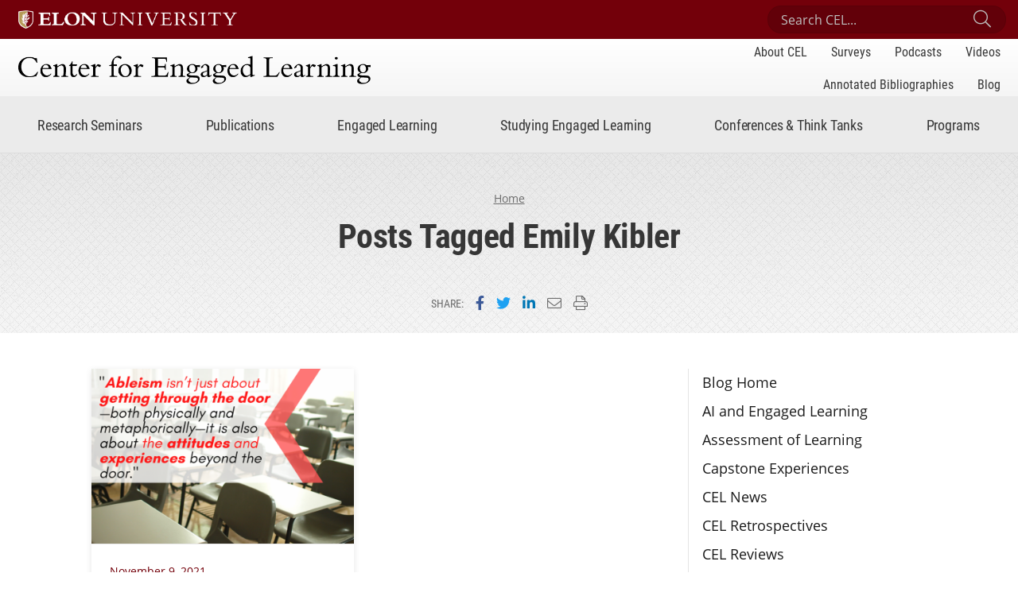

--- FILE ---
content_type: text/html; charset=UTF-8
request_url: https://www.centerforengagedlearning.org/tag/emily-kibler/
body_size: 14448
content:
<!doctype html>
<html lang="en" class="no-js">
<head>
	
	<meta charset="utf-8">
    <meta name="viewport" content="width=device-width, initial-scale=1, shrink-to-fit=no">
    
	<!-- WP Enqueued Head Scripts and Styles -->
	<meta name='robots' content='index, follow, max-image-preview:large, max-snippet:-1, max-video-preview:-1' />

	<!-- This site is optimized with the Yoast SEO plugin v26.5 - https://yoast.com/wordpress/plugins/seo/ -->
	<title>Emily Kibler Archives - Center for Engaged Learning</title>
	<link rel="canonical" href="https://www.centerforengagedlearning.org/tag/emily-kibler/" />
	<meta property="og:locale" content="en_US" />
	<meta property="og:type" content="article" />
	<meta property="og:title" content="Emily Kibler Archives - Center for Engaged Learning" />
	<meta property="og:url" content="https://www.centerforengagedlearning.org/tag/emily-kibler/" />
	<meta property="og:site_name" content="Center for Engaged Learning" />
	<meta name="twitter:card" content="summary_large_image" />
	<meta name="twitter:site" content="@CEL_Elon" />
	<script type="application/ld+json" class="yoast-schema-graph">{"@context":"https://schema.org","@graph":[{"@type":"CollectionPage","@id":"https://www.centerforengagedlearning.org/tag/emily-kibler/","url":"https://www.centerforengagedlearning.org/tag/emily-kibler/","name":"Emily Kibler Archives - Center for Engaged Learning","isPartOf":{"@id":"https://www.centerforengagedlearning.org/#website"},"primaryImageOfPage":{"@id":"https://www.centerforengagedlearning.org/tag/emily-kibler/#primaryimage"},"image":{"@id":"https://www.centerforengagedlearning.org/tag/emily-kibler/#primaryimage"},"thumbnailUrl":"https://www.centerforengagedlearning.org/wp-content/uploads/2021/10/Ableism-in-Academia-Lets-Talk-About-Desks-copy.png","breadcrumb":{"@id":"https://www.centerforengagedlearning.org/tag/emily-kibler/#breadcrumb"},"inLanguage":"en-US"},{"@type":"ImageObject","inLanguage":"en-US","@id":"https://www.centerforengagedlearning.org/tag/emily-kibler/#primaryimage","url":"https://www.centerforengagedlearning.org/wp-content/uploads/2021/10/Ableism-in-Academia-Lets-Talk-About-Desks-copy.png","contentUrl":"https://www.centerforengagedlearning.org/wp-content/uploads/2021/10/Ableism-in-Academia-Lets-Talk-About-Desks-copy.png","width":1080,"height":720},{"@type":"BreadcrumbList","@id":"https://www.centerforengagedlearning.org/tag/emily-kibler/#breadcrumb","itemListElement":[{"@type":"ListItem","position":1,"name":"Home","item":"https://www.centerforengagedlearning.org/"},{"@type":"ListItem","position":2,"name":"Emily Kibler"}]},{"@type":"WebSite","@id":"https://www.centerforengagedlearning.org/#website","url":"https://www.centerforengagedlearning.org/","name":"Center for Engaged Learning","description":"An International Center for Research on Engaged Learning","potentialAction":[{"@type":"SearchAction","target":{"@type":"EntryPoint","urlTemplate":"https://www.centerforengagedlearning.org/?s={search_term_string}"},"query-input":{"@type":"PropertyValueSpecification","valueRequired":true,"valueName":"search_term_string"}}],"inLanguage":"en-US"}]}</script>
	<!-- / Yoast SEO plugin. -->


<link rel='dns-prefetch' href='//www.googletagmanager.com' />
<link rel='dns-prefetch' href='//use.typekit.net' />
<script type="text/javascript" id="wpp-js" src="https://www.centerforengagedlearning.org/wp-content/plugins/wordpress-popular-posts/assets/js/wpp.js?ver=7.3.6" data-sampling="0" data-sampling-rate="100" data-api-url="https://www.centerforengagedlearning.org/wp-json/wordpress-popular-posts" data-post-id="0" data-token="dc9ba929f1" data-lang="0" data-debug="1"></script>
<link rel="alternate" type="application/rss+xml" title="Center for Engaged Learning &raquo; Emily Kibler Tag Feed" href="https://www.centerforengagedlearning.org/tag/emily-kibler/feed/" />
<style id='wp-img-auto-sizes-contain-inline-css' type='text/css'>
img:is([sizes=auto i],[sizes^="auto," i]){contain-intrinsic-size:3000px 1500px}
/*# sourceURL=wp-img-auto-sizes-contain-inline-css */
</style>
<style id='wp-emoji-styles-inline-css' type='text/css'>

	img.wp-smiley, img.emoji {
		display: inline !important;
		border: none !important;
		box-shadow: none !important;
		height: 1em !important;
		width: 1em !important;
		margin: 0 0.07em !important;
		vertical-align: -0.1em !important;
		background: none !important;
		padding: 0 !important;
	}
/*# sourceURL=wp-emoji-styles-inline-css */
</style>
<style id='wp-block-library-inline-css' type='text/css'>
:root{--wp-block-synced-color:#7a00df;--wp-block-synced-color--rgb:122,0,223;--wp-bound-block-color:var(--wp-block-synced-color);--wp-editor-canvas-background:#ddd;--wp-admin-theme-color:#007cba;--wp-admin-theme-color--rgb:0,124,186;--wp-admin-theme-color-darker-10:#006ba1;--wp-admin-theme-color-darker-10--rgb:0,107,160.5;--wp-admin-theme-color-darker-20:#005a87;--wp-admin-theme-color-darker-20--rgb:0,90,135;--wp-admin-border-width-focus:2px}@media (min-resolution:192dpi){:root{--wp-admin-border-width-focus:1.5px}}.wp-element-button{cursor:pointer}:root .has-very-light-gray-background-color{background-color:#eee}:root .has-very-dark-gray-background-color{background-color:#313131}:root .has-very-light-gray-color{color:#eee}:root .has-very-dark-gray-color{color:#313131}:root .has-vivid-green-cyan-to-vivid-cyan-blue-gradient-background{background:linear-gradient(135deg,#00d084,#0693e3)}:root .has-purple-crush-gradient-background{background:linear-gradient(135deg,#34e2e4,#4721fb 50%,#ab1dfe)}:root .has-hazy-dawn-gradient-background{background:linear-gradient(135deg,#faaca8,#dad0ec)}:root .has-subdued-olive-gradient-background{background:linear-gradient(135deg,#fafae1,#67a671)}:root .has-atomic-cream-gradient-background{background:linear-gradient(135deg,#fdd79a,#004a59)}:root .has-nightshade-gradient-background{background:linear-gradient(135deg,#330968,#31cdcf)}:root .has-midnight-gradient-background{background:linear-gradient(135deg,#020381,#2874fc)}:root{--wp--preset--font-size--normal:16px;--wp--preset--font-size--huge:42px}.has-regular-font-size{font-size:1em}.has-larger-font-size{font-size:2.625em}.has-normal-font-size{font-size:var(--wp--preset--font-size--normal)}.has-huge-font-size{font-size:var(--wp--preset--font-size--huge)}.has-text-align-center{text-align:center}.has-text-align-left{text-align:left}.has-text-align-right{text-align:right}.has-fit-text{white-space:nowrap!important}#end-resizable-editor-section{display:none}.aligncenter{clear:both}.items-justified-left{justify-content:flex-start}.items-justified-center{justify-content:center}.items-justified-right{justify-content:flex-end}.items-justified-space-between{justify-content:space-between}.screen-reader-text{border:0;clip-path:inset(50%);height:1px;margin:-1px;overflow:hidden;padding:0;position:absolute;width:1px;word-wrap:normal!important}.screen-reader-text:focus{background-color:#ddd;clip-path:none;color:#444;display:block;font-size:1em;height:auto;left:5px;line-height:normal;padding:15px 23px 14px;text-decoration:none;top:5px;width:auto;z-index:100000}html :where(.has-border-color){border-style:solid}html :where([style*=border-top-color]){border-top-style:solid}html :where([style*=border-right-color]){border-right-style:solid}html :where([style*=border-bottom-color]){border-bottom-style:solid}html :where([style*=border-left-color]){border-left-style:solid}html :where([style*=border-width]){border-style:solid}html :where([style*=border-top-width]){border-top-style:solid}html :where([style*=border-right-width]){border-right-style:solid}html :where([style*=border-bottom-width]){border-bottom-style:solid}html :where([style*=border-left-width]){border-left-style:solid}html :where(img[class*=wp-image-]){height:auto;max-width:100%}:where(figure){margin:0 0 1em}html :where(.is-position-sticky){--wp-admin--admin-bar--position-offset:var(--wp-admin--admin-bar--height,0px)}@media screen and (max-width:600px){html :where(.is-position-sticky){--wp-admin--admin-bar--position-offset:0px}}

/*# sourceURL=wp-block-library-inline-css */
</style><style id='wp-block-heading-inline-css' type='text/css'>
h1:where(.wp-block-heading).has-background,h2:where(.wp-block-heading).has-background,h3:where(.wp-block-heading).has-background,h4:where(.wp-block-heading).has-background,h5:where(.wp-block-heading).has-background,h6:where(.wp-block-heading).has-background{padding:1.25em 2.375em}h1.has-text-align-left[style*=writing-mode]:where([style*=vertical-lr]),h1.has-text-align-right[style*=writing-mode]:where([style*=vertical-rl]),h2.has-text-align-left[style*=writing-mode]:where([style*=vertical-lr]),h2.has-text-align-right[style*=writing-mode]:where([style*=vertical-rl]),h3.has-text-align-left[style*=writing-mode]:where([style*=vertical-lr]),h3.has-text-align-right[style*=writing-mode]:where([style*=vertical-rl]),h4.has-text-align-left[style*=writing-mode]:where([style*=vertical-lr]),h4.has-text-align-right[style*=writing-mode]:where([style*=vertical-rl]),h5.has-text-align-left[style*=writing-mode]:where([style*=vertical-lr]),h5.has-text-align-right[style*=writing-mode]:where([style*=vertical-rl]),h6.has-text-align-left[style*=writing-mode]:where([style*=vertical-lr]),h6.has-text-align-right[style*=writing-mode]:where([style*=vertical-rl]){rotate:180deg}
/*# sourceURL=https://www.centerforengagedlearning.org/wp-includes/blocks/heading/style.min.css */
</style>
<style id='wp-block-paragraph-inline-css' type='text/css'>
.is-small-text{font-size:.875em}.is-regular-text{font-size:1em}.is-large-text{font-size:2.25em}.is-larger-text{font-size:3em}.has-drop-cap:not(:focus):first-letter{float:left;font-size:8.4em;font-style:normal;font-weight:100;line-height:.68;margin:.05em .1em 0 0;text-transform:uppercase}body.rtl .has-drop-cap:not(:focus):first-letter{float:none;margin-left:.1em}p.has-drop-cap.has-background{overflow:hidden}:root :where(p.has-background){padding:1.25em 2.375em}:where(p.has-text-color:not(.has-link-color)) a{color:inherit}p.has-text-align-left[style*="writing-mode:vertical-lr"],p.has-text-align-right[style*="writing-mode:vertical-rl"]{rotate:180deg}
/*# sourceURL=https://www.centerforengagedlearning.org/wp-includes/blocks/paragraph/style.min.css */
</style>
<style id='global-styles-inline-css' type='text/css'>
:root{--wp--preset--aspect-ratio--square: 1;--wp--preset--aspect-ratio--4-3: 4/3;--wp--preset--aspect-ratio--3-4: 3/4;--wp--preset--aspect-ratio--3-2: 3/2;--wp--preset--aspect-ratio--2-3: 2/3;--wp--preset--aspect-ratio--16-9: 16/9;--wp--preset--aspect-ratio--9-16: 9/16;--wp--preset--color--black: #000000;--wp--preset--color--cyan-bluish-gray: #abb8c3;--wp--preset--color--white: #ffffff;--wp--preset--color--pale-pink: #f78da7;--wp--preset--color--vivid-red: #cf2e2e;--wp--preset--color--luminous-vivid-orange: #ff6900;--wp--preset--color--luminous-vivid-amber: #fcb900;--wp--preset--color--light-green-cyan: #7bdcb5;--wp--preset--color--vivid-green-cyan: #00d084;--wp--preset--color--pale-cyan-blue: #8ed1fc;--wp--preset--color--vivid-cyan-blue: #0693e3;--wp--preset--color--vivid-purple: #9b51e0;--wp--preset--color--gray-light: #f5f5f5;--wp--preset--color--gray: #bebebe;--wp--preset--color--gray-dark: #1b1b1b;--wp--preset--color--primary: #73000a;--wp--preset--color--secondary: #527b82;--wp--preset--gradient--vivid-cyan-blue-to-vivid-purple: linear-gradient(135deg,rgb(6,147,227) 0%,rgb(155,81,224) 100%);--wp--preset--gradient--light-green-cyan-to-vivid-green-cyan: linear-gradient(135deg,rgb(122,220,180) 0%,rgb(0,208,130) 100%);--wp--preset--gradient--luminous-vivid-amber-to-luminous-vivid-orange: linear-gradient(135deg,rgb(252,185,0) 0%,rgb(255,105,0) 100%);--wp--preset--gradient--luminous-vivid-orange-to-vivid-red: linear-gradient(135deg,rgb(255,105,0) 0%,rgb(207,46,46) 100%);--wp--preset--gradient--very-light-gray-to-cyan-bluish-gray: linear-gradient(135deg,rgb(238,238,238) 0%,rgb(169,184,195) 100%);--wp--preset--gradient--cool-to-warm-spectrum: linear-gradient(135deg,rgb(74,234,220) 0%,rgb(151,120,209) 20%,rgb(207,42,186) 40%,rgb(238,44,130) 60%,rgb(251,105,98) 80%,rgb(254,248,76) 100%);--wp--preset--gradient--blush-light-purple: linear-gradient(135deg,rgb(255,206,236) 0%,rgb(152,150,240) 100%);--wp--preset--gradient--blush-bordeaux: linear-gradient(135deg,rgb(254,205,165) 0%,rgb(254,45,45) 50%,rgb(107,0,62) 100%);--wp--preset--gradient--luminous-dusk: linear-gradient(135deg,rgb(255,203,112) 0%,rgb(199,81,192) 50%,rgb(65,88,208) 100%);--wp--preset--gradient--pale-ocean: linear-gradient(135deg,rgb(255,245,203) 0%,rgb(182,227,212) 50%,rgb(51,167,181) 100%);--wp--preset--gradient--electric-grass: linear-gradient(135deg,rgb(202,248,128) 0%,rgb(113,206,126) 100%);--wp--preset--gradient--midnight: linear-gradient(135deg,rgb(2,3,129) 0%,rgb(40,116,252) 100%);--wp--preset--font-size--small: 13px;--wp--preset--font-size--medium: 20px;--wp--preset--font-size--large: 36px;--wp--preset--font-size--x-large: 42px;--wp--preset--font-size--default: 16px;--wp--preset--font-size--lead: 27px;--wp--preset--spacing--20: 0.44rem;--wp--preset--spacing--30: 0.67rem;--wp--preset--spacing--40: 1rem;--wp--preset--spacing--50: 1.5rem;--wp--preset--spacing--60: 2.25rem;--wp--preset--spacing--70: 3.38rem;--wp--preset--spacing--80: 5.06rem;--wp--preset--shadow--natural: 6px 6px 9px rgba(0, 0, 0, 0.2);--wp--preset--shadow--deep: 12px 12px 50px rgba(0, 0, 0, 0.4);--wp--preset--shadow--sharp: 6px 6px 0px rgba(0, 0, 0, 0.2);--wp--preset--shadow--outlined: 6px 6px 0px -3px rgb(255, 255, 255), 6px 6px rgb(0, 0, 0);--wp--preset--shadow--crisp: 6px 6px 0px rgb(0, 0, 0);}:where(.is-layout-flex){gap: 0.5em;}:where(.is-layout-grid){gap: 0.5em;}body .is-layout-flex{display: flex;}.is-layout-flex{flex-wrap: wrap;align-items: center;}.is-layout-flex > :is(*, div){margin: 0;}body .is-layout-grid{display: grid;}.is-layout-grid > :is(*, div){margin: 0;}:where(.wp-block-columns.is-layout-flex){gap: 2em;}:where(.wp-block-columns.is-layout-grid){gap: 2em;}:where(.wp-block-post-template.is-layout-flex){gap: 1.25em;}:where(.wp-block-post-template.is-layout-grid){gap: 1.25em;}.has-black-color{color: var(--wp--preset--color--black) !important;}.has-cyan-bluish-gray-color{color: var(--wp--preset--color--cyan-bluish-gray) !important;}.has-white-color{color: var(--wp--preset--color--white) !important;}.has-pale-pink-color{color: var(--wp--preset--color--pale-pink) !important;}.has-vivid-red-color{color: var(--wp--preset--color--vivid-red) !important;}.has-luminous-vivid-orange-color{color: var(--wp--preset--color--luminous-vivid-orange) !important;}.has-luminous-vivid-amber-color{color: var(--wp--preset--color--luminous-vivid-amber) !important;}.has-light-green-cyan-color{color: var(--wp--preset--color--light-green-cyan) !important;}.has-vivid-green-cyan-color{color: var(--wp--preset--color--vivid-green-cyan) !important;}.has-pale-cyan-blue-color{color: var(--wp--preset--color--pale-cyan-blue) !important;}.has-vivid-cyan-blue-color{color: var(--wp--preset--color--vivid-cyan-blue) !important;}.has-vivid-purple-color{color: var(--wp--preset--color--vivid-purple) !important;}.has-black-background-color{background-color: var(--wp--preset--color--black) !important;}.has-cyan-bluish-gray-background-color{background-color: var(--wp--preset--color--cyan-bluish-gray) !important;}.has-white-background-color{background-color: var(--wp--preset--color--white) !important;}.has-pale-pink-background-color{background-color: var(--wp--preset--color--pale-pink) !important;}.has-vivid-red-background-color{background-color: var(--wp--preset--color--vivid-red) !important;}.has-luminous-vivid-orange-background-color{background-color: var(--wp--preset--color--luminous-vivid-orange) !important;}.has-luminous-vivid-amber-background-color{background-color: var(--wp--preset--color--luminous-vivid-amber) !important;}.has-light-green-cyan-background-color{background-color: var(--wp--preset--color--light-green-cyan) !important;}.has-vivid-green-cyan-background-color{background-color: var(--wp--preset--color--vivid-green-cyan) !important;}.has-pale-cyan-blue-background-color{background-color: var(--wp--preset--color--pale-cyan-blue) !important;}.has-vivid-cyan-blue-background-color{background-color: var(--wp--preset--color--vivid-cyan-blue) !important;}.has-vivid-purple-background-color{background-color: var(--wp--preset--color--vivid-purple) !important;}.has-black-border-color{border-color: var(--wp--preset--color--black) !important;}.has-cyan-bluish-gray-border-color{border-color: var(--wp--preset--color--cyan-bluish-gray) !important;}.has-white-border-color{border-color: var(--wp--preset--color--white) !important;}.has-pale-pink-border-color{border-color: var(--wp--preset--color--pale-pink) !important;}.has-vivid-red-border-color{border-color: var(--wp--preset--color--vivid-red) !important;}.has-luminous-vivid-orange-border-color{border-color: var(--wp--preset--color--luminous-vivid-orange) !important;}.has-luminous-vivid-amber-border-color{border-color: var(--wp--preset--color--luminous-vivid-amber) !important;}.has-light-green-cyan-border-color{border-color: var(--wp--preset--color--light-green-cyan) !important;}.has-vivid-green-cyan-border-color{border-color: var(--wp--preset--color--vivid-green-cyan) !important;}.has-pale-cyan-blue-border-color{border-color: var(--wp--preset--color--pale-cyan-blue) !important;}.has-vivid-cyan-blue-border-color{border-color: var(--wp--preset--color--vivid-cyan-blue) !important;}.has-vivid-purple-border-color{border-color: var(--wp--preset--color--vivid-purple) !important;}.has-vivid-cyan-blue-to-vivid-purple-gradient-background{background: var(--wp--preset--gradient--vivid-cyan-blue-to-vivid-purple) !important;}.has-light-green-cyan-to-vivid-green-cyan-gradient-background{background: var(--wp--preset--gradient--light-green-cyan-to-vivid-green-cyan) !important;}.has-luminous-vivid-amber-to-luminous-vivid-orange-gradient-background{background: var(--wp--preset--gradient--luminous-vivid-amber-to-luminous-vivid-orange) !important;}.has-luminous-vivid-orange-to-vivid-red-gradient-background{background: var(--wp--preset--gradient--luminous-vivid-orange-to-vivid-red) !important;}.has-very-light-gray-to-cyan-bluish-gray-gradient-background{background: var(--wp--preset--gradient--very-light-gray-to-cyan-bluish-gray) !important;}.has-cool-to-warm-spectrum-gradient-background{background: var(--wp--preset--gradient--cool-to-warm-spectrum) !important;}.has-blush-light-purple-gradient-background{background: var(--wp--preset--gradient--blush-light-purple) !important;}.has-blush-bordeaux-gradient-background{background: var(--wp--preset--gradient--blush-bordeaux) !important;}.has-luminous-dusk-gradient-background{background: var(--wp--preset--gradient--luminous-dusk) !important;}.has-pale-ocean-gradient-background{background: var(--wp--preset--gradient--pale-ocean) !important;}.has-electric-grass-gradient-background{background: var(--wp--preset--gradient--electric-grass) !important;}.has-midnight-gradient-background{background: var(--wp--preset--gradient--midnight) !important;}.has-small-font-size{font-size: var(--wp--preset--font-size--small) !important;}.has-medium-font-size{font-size: var(--wp--preset--font-size--medium) !important;}.has-large-font-size{font-size: var(--wp--preset--font-size--large) !important;}.has-x-large-font-size{font-size: var(--wp--preset--font-size--x-large) !important;}
/*# sourceURL=global-styles-inline-css */
</style>

<style id='classic-theme-styles-inline-css' type='text/css'>
/*! This file is auto-generated */
.wp-block-button__link{color:#fff;background-color:#32373c;border-radius:9999px;box-shadow:none;text-decoration:none;padding:calc(.667em + 2px) calc(1.333em + 2px);font-size:1.125em}.wp-block-file__button{background:#32373c;color:#fff;text-decoration:none}
/*# sourceURL=/wp-includes/css/classic-themes.min.css */
</style>
<link rel='stylesheet' id='fontawesome-free-css' href='https://www.centerforengagedlearning.org/wp-content/plugins/getwid/vendors/fontawesome-free/css/all.min.css?ver=5.5.0' type='text/css' media='all' />
<link rel='stylesheet' id='slick-css' href='https://www.centerforengagedlearning.org/wp-content/plugins/getwid/vendors/slick/slick/slick.min.css?ver=1.9.0' type='text/css' media='all' />
<link rel='stylesheet' id='slick-theme-css' href='https://www.centerforengagedlearning.org/wp-content/plugins/getwid/vendors/slick/slick/slick-theme.min.css?ver=1.9.0' type='text/css' media='all' />
<link rel='stylesheet' id='mp-fancybox-css' href='https://www.centerforengagedlearning.org/wp-content/plugins/getwid/vendors/mp-fancybox/jquery.fancybox.min.css?ver=3.5.7-mp.1' type='text/css' media='all' />
<link rel='stylesheet' id='getwid-blocks-css' href='https://www.centerforengagedlearning.org/wp-content/plugins/getwid/assets/css/blocks.style.css?ver=2.1.3' type='text/css' media='all' />
<link rel='stylesheet' id='wordpress-popular-posts-css-css' href='https://www.centerforengagedlearning.org/wp-content/plugins/wordpress-popular-posts/assets/css/wpp.css?ver=7.3.6' type='text/css' media='all' />
<link rel='stylesheet' id='fontawesome-pro-css' href='https://www.centerforengagedlearning.org/wp-content/themes/CEL/assets/styles/fontawesome/font-awesome-pro-5.12.0/css/all.min.css?ver=5.12.0' type='text/css' media='all' />
<link rel='stylesheet' id='cel-theme-fonts-css' href='https://use.typekit.net/qth8kvy.css?ver=1.0.3' type='text/css' media='all' />
<link rel='stylesheet' id='cel-theme-styles-css' href='https://www.centerforengagedlearning.org/wp-content/themes/CEL/assets/styles/css/cel-theme-styles.min.css?ver=1765547534' type='text/css' media='all' />
<script type="text/javascript" src="https://www.centerforengagedlearning.org/wp-content/themes/CEL/assets/js/jquery/jquery-3.5.1.min.js?ver=3.5.1" id="jquery-js"></script>

<!-- Google tag (gtag.js) snippet added by Site Kit -->
<!-- Google Analytics snippet added by Site Kit -->
<script type="text/javascript" src="https://www.googletagmanager.com/gtag/js?id=GT-M3VG6QN" id="google_gtagjs-js" async></script>
<script type="text/javascript" id="google_gtagjs-js-after">
/* <![CDATA[ */
window.dataLayer = window.dataLayer || [];function gtag(){dataLayer.push(arguments);}
gtag("set","linker",{"domains":["www.centerforengagedlearning.org"]});
gtag("js", new Date());
gtag("set", "developer_id.dZTNiMT", true);
gtag("config", "GT-M3VG6QN");
//# sourceURL=google_gtagjs-js-after
/* ]]> */
</script>
<link rel="https://api.w.org/" href="https://www.centerforengagedlearning.org/wp-json/" /><link rel="alternate" title="JSON" type="application/json" href="https://www.centerforengagedlearning.org/wp-json/wp/v2/tags/198" /><link rel="EditURI" type="application/rsd+xml" title="RSD" href="https://www.centerforengagedlearning.org/xmlrpc.php?rsd" />
<style type="text/css">
			.aiovg-player {
				display: block;
				position: relative;
				padding-bottom: 56.25%;
				width: 100%;
				height: 0;	
				overflow: hidden;
			}
			
			.aiovg-player iframe,
			.aiovg-player .video-js,
			.aiovg-player .plyr {
				--plyr-color-main: #00b2ff;
				position: absolute;
				inset: 0;	
				margin: 0;
				padding: 0;
				width: 100%;
				height: 100%;
			}
		</style><meta name="generator" content="Site Kit by Google 1.167.0" />            <style id="wpp-loading-animation-styles">@-webkit-keyframes bgslide{from{background-position-x:0}to{background-position-x:-200%}}@keyframes bgslide{from{background-position-x:0}to{background-position-x:-200%}}.wpp-widget-block-placeholder,.wpp-shortcode-placeholder{margin:0 auto;width:60px;height:3px;background:#dd3737;background:linear-gradient(90deg,#dd3737 0%,#571313 10%,#dd3737 100%);background-size:200% auto;border-radius:3px;-webkit-animation:bgslide 1s infinite linear;animation:bgslide 1s infinite linear}</style>
            
<!-- Google Tag Manager snippet added by Site Kit -->
<script type="text/javascript">
/* <![CDATA[ */

			( function( w, d, s, l, i ) {
				w[l] = w[l] || [];
				w[l].push( {'gtm.start': new Date().getTime(), event: 'gtm.js'} );
				var f = d.getElementsByTagName( s )[0],
					j = d.createElement( s ), dl = l != 'dataLayer' ? '&l=' + l : '';
				j.async = true;
				j.src = 'https://www.googletagmanager.com/gtm.js?id=' + i + dl;
				f.parentNode.insertBefore( j, f );
			} )( window, document, 'script', 'dataLayer', 'GTM-WXTFLJR' );
			
/* ]]> */
</script>

<!-- End Google Tag Manager snippet added by Site Kit -->
	<!-- End WP Enqueued Head Scripts and Styles -->
    
    <!-- Detect Javascript -->
    <script>
        document.documentElement.className = document.documentElement.className.replace('no-js', 'js');
    </script>
	
</head>

<body class="archive tag tag-emily-kibler tag-198 wp-embed-responsive wp-theme-CEL">

    <!-- CEL Header Jump Links -->
    <ul class="cel-header--sr-jump-links" id="srJumpLinks">
        <li><a class="cel-sr-jump-link" href="#mainArea">Skip to main content</a></li>
        <li><a class="cel-sr-jump-link" id="jumpToSearch" href="#searchArea">Skip to search</a></li>
        <li><a class="cel-sr-jump-link" href="#footerArea">Skip to footer</a></li>
    </ul>
    <!-- END CEL Header Jump Links -->
    
    <!-- CEL Header -->
    <header id="headerArea" class="cel-header" role="banner" aria-label="Site Header">
        
        <!-- CEL Header: Top Bar -->
        <div class="cel-header--top-bar">
            <div class="container">
                <div class="row flex-nowrap align-items-center">
                    
                    <!-- CEL Header: Elon Brand -->
                    <div class="cel-header--elon-brand col-auto">
                        <a href="https://www.elon.edu/">
                            <img class="cel-header--elon-logo-mobile" src="https://eloncdn.blob.core.windows.net/eu3/global_assets/logos/elon-sig-primary-reverse-rgb.png" alt="Elon University">
                            <img class="cel-header--elon-logo-desktop" src="https://eloncdn.blob.core.windows.net/eu3/global_assets/logos/elon-sig-primary-reverse-one-line-rgb.png" alt="Elon University">
                        </a>
                    </div>
                    <!-- END CEL Header: Elon Brand -->
                    
                    <!-- CEL Header: Search -->
                    <div class="cel-header--search col">
                        <form id="searchArea" action="https://www.centerforengagedlearning.org" method="get">
                            <label for="celSiteSearchInput" class="sr-only">Search Center for Engaged Learning</label>
                            <input class="cel-header--search-input" id="celSiteSearchInput" placeholder="Search CEL..." name="s" type="search">
                            <button class="cel-header--search-submit" id="celSiteSearchSubmit" type="submit"><i class="fal fa-search" aria-hidden="true"></i><span class="sr-only">Submit Search</span></button>
                        </form>
                    </div>
                    <!-- END CEL Header: Search -->
                    
                </div>
            </div>
        </div>
        <!-- END CEL Header: Top Bar -->
        
        <!-- CEL Header Top -->
        <div class="cel-header--top">
            <div class="container">

                <div class="row flex-nowrap align-items-center">
                    
                    <!-- Site Title -->
                    <div class="cel-header--site-title col-auto">
                        <h1>
                            <a href="https://www.centerforengagedlearning.org">
                                
                                                                
                                <img src="https://www.centerforengagedlearning.org/wp-content/uploads/2020/09/cel-web-logo.png" alt="">
                                <span class="sr-only">Center for Engaged Learning</span>

                                                            </a>
                        </h1>
                    </div>
                    <!-- END Site Title -->
                    
                    <!-- Header Secondary Nav -->
                    <div class="cel-header--secondary-nav col" id="siteSecondaryNav">
                        <nav class="cel-header--nav" aria-label="Site Secondary Navigation">
                            
                            <ul id="menu-site-secondary-nav" class="nav"><li id="menu-item-5612" class="menu-item menu-item-type-post_type menu-item-object-page menu-item-5612"><a href="https://www.centerforengagedlearning.org/about-cel/">About CEL</a></li>
<li id="menu-item-9763" class="menu-item menu-item-type-post_type menu-item-object-page menu-item-9763"><a href="https://www.centerforengagedlearning.org/surveys/">Surveys</a></li>
<li id="menu-item-7599" class="menu-item menu-item-type-post_type menu-item-object-page menu-item-7599"><a href="https://www.centerforengagedlearning.org/podcasts/">Podcasts</a></li>
<li id="menu-item-6134" class="menu-item menu-item-type-post_type menu-item-object-page menu-item-6134"><a href="https://www.centerforengagedlearning.org/videos/">Videos</a></li>
<li id="menu-item-11403" class="menu-item menu-item-type-custom menu-item-object-custom menu-item-11403"><a href="https://www.centerforengagedlearning.org/bibliography/">Annotated Bibliographies</a></li>
<li id="menu-item-3087" class="menu-item menu-item-type-post_type menu-item-object-page menu-item-3087"><a href="https://www.centerforengagedlearning.org/blog/">Blog</a></li>
</ul>
                        </nav>
                    </div>
                    <!-- END Header Secondary Nav -->
                    
                </div>
            </div>
        </div>
        <!-- END CEL Header Top -->
        
        <!-- CEL Header Bottom -->
        <div class="cel-header--bottom">
            <nav class="cel-header--primary-nav navbar navbar-expand-lg container" id="siteNav" aria-label="Site Primary Navigation">
                
                <!-- Site Title - Mobile -->
                <h1 class="cel-header--site-title-mobile">
                    <a href="https://www.centerforengagedlearning.org">

						                        
                        <img src="https://www.centerforengagedlearning.org/wp-content/uploads/2020/09/cel-web-logo.png" alt="">
                        <span class="sr-only">Center for Engaged Learning</span>

                        
                    </a>
                </h1>
                <!-- END Site Title - Mobile -->
                
                <!-- Mobile Nav Toggle -->
                <button class="mobile-nav-toggler collapsed" id="siteMobileNavToggle" type="button" data-toggle="collapse" data-target="#siteNavContent" aria-controls="siteNavContent" aria-expanded="false" aria-label="Toggle site navigation"><span class="toggler-label">Menu</span><span class="hamburger-box" aria-hidden="true"><span class="hamburger-inner"></span></span>
                </button>
                <!-- END Mobile Nav Toggle -->
                
                <!-- Header Primary Nav -->
                <div class="cel-header--nav mobile-nav-collapse collapse" id="siteNavContent">
                    
                    <ul class="navbar-nav">
	                    <li class="nav-item dropdown"><a class="nav-link dropdown-toggle" id="navLabel1" href="#" data-toggle="dropdown" role="button" aria-haspopup="true" aria-expanded="false">Research Seminars</a><div class="dropdown-menu" aria-labelledby="navLabel1"><div class="dropdown-menu--container"><div class="dropdown-menu--container-inner"><div class="dropdown-menu--message"><p>CEL facilitates multi-institutional research on engaged learning topics. Participants from institutions around the world collaborate over three years, producing scholarship that shapes research and practice globally.</p></div><div class="dropdown-menu--links"><div class="dropdown-menu--main-link"><a href="https://www.centerforengagedlearning.org/research-seminars/">Research Seminars<span class="main-link--mobile-label"> Home</span><i class="fa fa-chevron-right" aria-hidden="true"></i></a></div><div class="dropdown-menu--link-group"><ul><li><a href="https://www.centerforengagedlearning.org/research-seminars/rethinking-engaged-learning-in-the-age-of-genai/">2026-2028 Rethinking Engaged Learning in the Age of GenAI</a></li><li><a href="https://www.centerforengagedlearning.org/research-seminars/learning-on-location/">2025-2027 Learning on Location</a></li><li><a href="https://www.centerforengagedlearning.org/research-seminars/affirming-and-inclusive-engaged-learning-for-neurodivergent-students/">2024-2026 Affirming and Inclusive Engaged Learning for Neurodivergent Students  </a></li><li><a href="https://www.centerforengagedlearning.org/research-seminars/mentoring-meaningful-learning-experiences/">2023-2025 Mentoring Meaningful Learning Experiences</a></li></ul><ul><li><a href="https://www.centerforengagedlearning.org/research-seminars/">Previous Research Seminars</a></li><li><a href="https://www.centerforengagedlearning.org/research-seminars/research-seminar-logistics/">Research Seminar Logistics</a></li><li><a href="https://www.centerforengagedlearning.org/research-seminars/frequently-asked-questions/">Frequently Asked Questions</a></li></ul></div></div></div></div><li class="nav-item dropdown"><a class="nav-link dropdown-toggle" id="navLabel1" href="#" data-toggle="dropdown" role="button" aria-haspopup="true" aria-expanded="false">Publications</a><div class="dropdown-menu" aria-labelledby="navLabel1"><div class="dropdown-menu--container"><div class="dropdown-menu--container-inner"><div class="dropdown-menu--message"><p>CEL is home to two book series. In addition, CEL research seminars and other initiatives have produced 100+ publications (to date).</p></div><div class="dropdown-menu--links"><div class="dropdown-menu--main-link"><a href="https://www.centerforengagedlearning.org/publications/">Publications<span class="main-link--mobile-label"> Home</span><i class="fa fa-chevron-right" aria-hidden="true"></i></a></div><div class="dropdown-menu--link-group"><ul><li><a href="https://www.centerforengagedlearning.org/publications/selt/">Series on Engaged Learning and Teaching</a></li><li><a href="https://www.centerforengagedlearning.org/publications/open-access-book-series/">Open Access Book Series</a></li><li><a href="https://www.centerforengagedlearning.org/publications/elon-statements/">Elon Statements</a></li></ul><ul><li><a href="https://www.centerforengagedlearning.org/podcasts/">CEL Podcasts</a></li><li><a href="https://www.centerforengagedlearning.org/surveys/">Surveys on Engaged and Experiential Learning</a></li><li><a href="https://www.centerforengagedlearning.org/publications/">All CEL Publications</a></li></ul></div></div></div></div><li class="nav-item dropdown"><a class="nav-link dropdown-toggle" id="navLabel1" href="#" data-toggle="dropdown" role="button" aria-haspopup="true" aria-expanded="false">Engaged Learning</a><div class="dropdown-menu" aria-labelledby="navLabel1"><div class="dropdown-menu--container"><div class="dropdown-menu--container-inner"><div class="dropdown-menu--message"><p>CEL’s concise guides offer research-informed practices for engaged learning.</p></div><div class="dropdown-menu--links"><div class="dropdown-menu--main-link"><a href="https://www.centerforengagedlearning.org/engaged-learning/">Engaged Learning<span class="main-link--mobile-label"> Home</span><i class="fa fa-chevron-right" aria-hidden="true"></i></a></div><div class="dropdown-menu--link-group"><ul><li><a href="https://www.centerforengagedlearning.org/resources/assessment-and-feedback/">Assessment and Feedback</a></li><li><a href="https://www.centerforengagedlearning.org/resources/capstone-experiences/">Capstone Experiences</a></li><li><a href="https://www.centerforengagedlearning.org/resources/high-impact-practices-and-historically-underrepresented-minority-students/">High Impact Practices and Historically Underrepresented Minority Students</a></li><li><a href="https://www.centerforengagedlearning.org/resources/immersive-learning/">Immersive Learning</a></li><li><a href="https://www.centerforengagedlearning.org/resources/internships/">Internships</a></li><li><a href="https://www.centerforengagedlearning.org/resources/learning-communities/">Learning Communities</a></li><li><a href="https://www.centerforengagedlearning.org/mentoring-matters/">Mentoring Matters</a></li></ul><ul><li><a href="https://www.centerforengagedlearning.org/resources/service-learning/">Service-Learning</a></li><li><a href="https://www.centerforengagedlearning.org/resources/students-as-partners/">Students as Partners</a></li><li><a href="https://www.centerforengagedlearning.org/resources/supporting-neurodiverse-and-physically-disabled-students-in-engaged-learning/">Supporting Neurodiverse and Physically Disabled Students in Engaged Learning</a></li><li><a href="https://www.centerforengagedlearning.org/engaged-learning/undergraduate-research/">Undergraduate Research</a></li><li><a href="https://www.centerforengagedlearning.org/resources/work-integrated-learning/">Work-Integrated Learning</a></li><li><a href="https://www.centerforengagedlearning.org/engaged-learning/fire-toolkit/">Facilitating Integration and Reflection of the Elon Experiences Toolkit</a></li></ul></div></div></div></div><li class="nav-item dropdown"><a class="nav-link dropdown-toggle" id="navLabel1" href="#" data-toggle="dropdown" role="button" aria-haspopup="true" aria-expanded="false">Studying Engaged Learning</a><div class="dropdown-menu" aria-labelledby="navLabel1"><div class="dropdown-menu--container"><div class="dropdown-menu--container-inner"><div class="dropdown-menu--message"><p>CEL’s concise guides offer practical strategies for studying engaged learning.</p></div><div class="dropdown-menu--links"><div class="dropdown-menu--main-link"><a href="https://www.centerforengagedlearning.org/studying-engaged-learning/">Studying Engaged Learning<span class="main-link--mobile-label"> Home</span><i class="fa fa-chevron-right" aria-hidden="true"></i></a></div><div class="dropdown-menu--link-group"><ul><li><a href="https://www.centerforengagedlearning.org/studying-engaged-learning/what-is-sotl/">What is SoTL?</a></li><li><a href="https://www.centerforengagedlearning.org/studying-engaged-learning/sotl-vs-scholarly-teaching/">SoTL vs. Scholarly Teaching</a></li><li><a href="https://www.centerforengagedlearning.org/studying-engaged-learning/finding-sotl-research/">Finding SoTL Research</a></li><li><a href="https://www.centerforengagedlearning.org/studying-engaged-learning/asking-inquiry-questions/">Asking Inquiry Questions</a></li><li><a href="https://www.centerforengagedlearning.org/studying-engaged-learning/sotl-inquiry-methods/">SoTL Inquiry Methods</a></li></ul><ul><li><a href="https://www.centerforengagedlearning.org/studying-engaged-learning/students-as-partners-in-sotl/">Students as Partners in Studying Engaged Learning</a></li><li><a href="https://www.centerforengagedlearning.org/studying-engaged-learning/arts-humanities-sotl/">Arts &#038; Humanities and the Scholarship of Teaching and Learning</a></li><li><a href="https://www.centerforengagedlearning.org/studying-engaged-learning/publishing-sotl/">Publishing Research on Teaching and Learning</a></li><li><a href="https://www.centerforengagedlearning.org/studying-engaged-learning/sotl-promotions-and-tenure/">SoTL &#038; Promotions and Tenure</a></li></ul></div></div></div></div><li class="nav-item dropdown"><a class="nav-link dropdown-toggle" id="navLabel1" href="#" data-toggle="dropdown" role="button" aria-haspopup="true" aria-expanded="false">Conferences &#038; Think Tanks</a><div class="dropdown-menu" aria-labelledby="navLabel1"><div class="dropdown-menu--container"><div class="dropdown-menu--container-inner"><div class="dropdown-menu--message"><p>CEL brings together international leaders in higher education to develop, synthesize, and share rigorous research on central questions about student learning.</p></div><div class="dropdown-menu--links"><div class="dropdown-menu--main-link"><a href="https://www.centerforengagedlearning.org/conferences/">Conferences &#038; Think Tanks<span class="main-link--mobile-label"> Home</span><i class="fa fa-chevron-right" aria-hidden="true"></i></a></div><div class="dropdown-menu--link-group"><ul><li><a href="https://www.centerforengagedlearning.org/conferences/2026-conference/">2026 Conference on Engaged Learning</a></li><li><a href="https://www.centerforengagedlearning.org/conferences/">Previous Conferences</a></li></ul><ul><li><a href="https://www.centerforengagedlearning.org/conferences/cel-think-tanks/">CEL Think Tanks</a></li></ul></div></div></div></div><li class="nav-item dropdown"><a class="nav-link dropdown-toggle" id="navLabel1" href="#" data-toggle="dropdown" role="button" aria-haspopup="true" aria-expanded="false">Programs</a><div class="dropdown-menu" aria-labelledby="navLabel1"><div class="dropdown-menu--container"><div class="dropdown-menu--container-inner"><div class="dropdown-menu--message"><p>The CEL Scholar role and CEL Student Scholars program enable Elon faculty and students to deepen their understanding of and professional development in scholarly activity on engaged learning.</p></div><div class="dropdown-menu--links"><div class="dropdown-menu--main-link"><a href="https://www.centerforengagedlearning.org/programs/">Programs<span class="main-link--mobile-label"> Home</span><i class="fa fa-chevron-right" aria-hidden="true"></i></a></div><div class="dropdown-menu--link-group"><ul><li><a href="https://www.centerforengagedlearning.org/programs/cel-scholars/">CEL Scholars</a></li><li><a href="https://www.centerforengagedlearning.org/programs/cel-senior-scholars/">CEL Senior Scholars</a></li><li><a href="https://www.centerforengagedlearning.org/programs/cel-student-scholars/">CEL Student Scholars</a></li></ul><ul><li><a href="https://www.centerforengagedlearning.org/programs/publishing-intern/">Publishing Intern</a></li><li><a href="https://www.centerforengagedlearning.org/programs/student-seminars/">Student Seminars</a></li></ul></div></div></div></div>                    </ul>
                </div>
                    
                <!-- END Header Primary Nav -->
                
            </nav>
        </div>
        <!-- END CEL Header Bottom -->
        
    </header>
    <!-- END CEL Header -->
		
<main id="mainArea" class="container">
    
    <!-- Page Header -->
<div class="page-header alignfull">
    <div class="container">
        
        <!-- Breadcrumbs -->
        <nav id="rcrumbs" class="page-breadcrumbs alignfull" aria-label="Breadcrumb Navigation"><ol class="page-breadcrumb--list"><li class="page-breadcrumb--item"><a href="https://www.centerforengagedlearning.org">Home</a></li></ol></nav>        <!-- END Breadcrumbs -->
        
        <h1 id="ariaPageTitleLabel" class="page-header--title">Posts Tagged Emily Kibler</h1>        
        <!-- Social Sharing -->
<div class="social-share">
    <div class="social-share--label">Share:</div>
    <div id="socialShare" class="social-share--wrapper"></div>
</div>
<!-- END Social Sharing -->

    </div>
</div>
<!-- END Page Header -->        
    <div class="page-main">
        
        <div id="pageContentTop" class="page-content--jump-link-spacer"></div>

        <div class="page-sidebar"><nav id="pageSidebarNav" class="sidebar-nav" aria-labelledby="ariaSectionNavLabel"><h2 id="ariaSectionNavLabel" class="sr-only">Section Navigation</h2><a class="cel-sr-jump-link cel-sr-jump-link-single" href="#pageContent">Skip section navigation</a><button class="sidebar-nav--toggle collapsed" id="sidebarNavToggle" type="button" data-toggle="collapse" data-target="#navCollapseWrap" aria-controls="navCollapseWrap" aria-expanded="false" aria-label="Toggle page navigation"><span class="icon fal fa-plus" aria-hidden="true"></span>In this section</button><div id="navCollapseWrap" class="sidebar-nav--collapse-wrapper collapse"><ul id="menu-blog-nav" class="sidebar-nav--list"><li id="menu-item-3088" class="menu-item menu-item-type-post_type menu-item-object-page menu-item-3088"><a href="https://www.centerforengagedlearning.org/blog/">Blog Home</a></li>
<li id="menu-item-9861" class="menu-item menu-item-type-taxonomy menu-item-object-category menu-item-9861"><a href="https://www.centerforengagedlearning.org/category/ai-and-engaged-learning/">AI and Engaged Learning</a></li>
<li id="menu-item-9862" class="menu-item menu-item-type-taxonomy menu-item-object-category menu-item-9862"><a href="https://www.centerforengagedlearning.org/category/assessment-of-learning/">Assessment of Learning</a></li>
<li id="menu-item-3090" class="menu-item menu-item-type-taxonomy menu-item-object-category menu-item-3090"><a href="https://www.centerforengagedlearning.org/category/capstone-experiences/">Capstone Experiences</a></li>
<li id="menu-item-6201" class="menu-item menu-item-type-taxonomy menu-item-object-category menu-item-6201"><a href="https://www.centerforengagedlearning.org/category/cel-news/">CEL News</a></li>
<li id="menu-item-6041" class="menu-item menu-item-type-taxonomy menu-item-object-category menu-item-6041"><a href="https://www.centerforengagedlearning.org/category/cel-retrospective/">CEL Retrospectives</a></li>
<li id="menu-item-6042" class="menu-item menu-item-type-taxonomy menu-item-object-category menu-item-6042"><a href="https://www.centerforengagedlearning.org/category/cel-review/">CEL Reviews</a></li>
<li id="menu-item-6043" class="menu-item menu-item-type-taxonomy menu-item-object-category menu-item-6043"><a href="https://www.centerforengagedlearning.org/category/collaborative-projects-and-assignments/">Collaborative Projects and Assignments</a></li>
<li id="menu-item-9863" class="menu-item menu-item-type-taxonomy menu-item-object-category menu-item-9863"><a href="https://www.centerforengagedlearning.org/category/community-based-learning/">Community-Based Learning</a></li>
<li id="menu-item-11461" class="menu-item menu-item-type-taxonomy menu-item-object-category menu-item-11461"><a href="https://www.centerforengagedlearning.org/category/data-literacy/">Data Literacy</a></li>
<li id="menu-item-3091" class="menu-item menu-item-type-taxonomy menu-item-object-category menu-item-3091"><a href="https://www.centerforengagedlearning.org/category/diversity-and-inclusion/">Diversity, Inclusion, and Equity</a></li>
<li id="menu-item-9864" class="menu-item menu-item-type-taxonomy menu-item-object-category menu-item-9864"><a href="https://www.centerforengagedlearning.org/category/eportfolio/">ePortfolio</a></li>
<li id="menu-item-8101" class="menu-item menu-item-type-taxonomy menu-item-object-category menu-item-8101"><a href="https://www.centerforengagedlearning.org/category/feedback/">Feedback</a></li>
<li id="menu-item-9865" class="menu-item menu-item-type-taxonomy menu-item-object-category menu-item-9865"><a href="https://www.centerforengagedlearning.org/category/first-year-experiences/">First-Year Experiences</a></li>
<li id="menu-item-3089" class="menu-item menu-item-type-taxonomy menu-item-object-category menu-item-3089"><a href="https://www.centerforengagedlearning.org/category/global-learning/">Global Learning</a></li>
<li id="menu-item-9866" class="menu-item menu-item-type-taxonomy menu-item-object-category menu-item-9866"><a href="https://www.centerforengagedlearning.org/category/health-sciences/">Health Sciences</a></li>
<li id="menu-item-6189" class="menu-item menu-item-type-taxonomy menu-item-object-category menu-item-6189"><a href="https://www.centerforengagedlearning.org/category/high-impact-practices/">High Impact Practices</a></li>
<li id="menu-item-3093" class="menu-item menu-item-type-taxonomy menu-item-object-category menu-item-3093"><a href="https://www.centerforengagedlearning.org/category/immersive-learning/">Immersive Learning</a></li>
<li id="menu-item-6190" class="menu-item menu-item-type-taxonomy menu-item-object-category menu-item-6190"><a href="https://www.centerforengagedlearning.org/category/internships/">Internships</a></li>
<li id="menu-item-8086" class="menu-item menu-item-type-taxonomy menu-item-object-category menu-item-8086"><a href="https://www.centerforengagedlearning.org/category/learning-communities/">Learning Communities</a></li>
<li id="menu-item-6314" class="menu-item menu-item-type-taxonomy menu-item-object-category menu-item-6314"><a href="https://www.centerforengagedlearning.org/category/mentoring-relationships/">Mentoring Relationships</a></li>
<li id="menu-item-6044" class="menu-item menu-item-type-taxonomy menu-item-object-category menu-item-6044"><a href="https://www.centerforengagedlearning.org/category/online-education/">Online Education</a></li>
<li id="menu-item-8087" class="menu-item menu-item-type-taxonomy menu-item-object-category menu-item-8087"><a href="https://www.centerforengagedlearning.org/category/place-based-learning/">Place-Based Learning</a></li>
<li id="menu-item-9867" class="menu-item menu-item-type-taxonomy menu-item-object-category menu-item-9867"><a href="https://www.centerforengagedlearning.org/category/professional-and-continuing-education/">Professional and Continuing Education</a></li>
<li id="menu-item-3094" class="menu-item menu-item-type-taxonomy menu-item-object-category menu-item-3094"><a href="https://www.centerforengagedlearning.org/category/publishing-sotl/">Publishing SoTL</a></li>
<li id="menu-item-8088" class="menu-item menu-item-type-taxonomy menu-item-object-category menu-item-8088"><a href="https://www.centerforengagedlearning.org/category/reflection/">Reflection and Metacognition</a></li>
<li id="menu-item-8089" class="menu-item menu-item-type-taxonomy menu-item-object-category menu-item-8089"><a href="https://www.centerforengagedlearning.org/category/relationships/">Relationships</a></li>
<li id="menu-item-3095" class="menu-item menu-item-type-taxonomy menu-item-object-category menu-item-3095"><a href="https://www.centerforengagedlearning.org/category/residential-learning-communities/">Residential Learning Communities</a></li>
<li id="menu-item-3096" class="menu-item menu-item-type-taxonomy menu-item-object-category menu-item-3096"><a href="https://www.centerforengagedlearning.org/category/service-learning/">Service-Learning</a></li>
<li id="menu-item-11029" class="menu-item menu-item-type-taxonomy menu-item-object-category menu-item-11029"><a href="https://www.centerforengagedlearning.org/category/signature-work/">Signature Work</a></li>
<li id="menu-item-10603" class="menu-item menu-item-type-taxonomy menu-item-object-category menu-item-10603"><a href="https://www.centerforengagedlearning.org/category/leadership/">Student Leadership</a></li>
<li id="menu-item-3097" class="menu-item menu-item-type-taxonomy menu-item-object-category menu-item-3097"><a href="https://www.centerforengagedlearning.org/category/student-faculty-partnership/">Student-Faculty Partnership</a></li>
<li id="menu-item-7137" class="menu-item menu-item-type-taxonomy menu-item-object-category menu-item-7137"><a href="https://www.centerforengagedlearning.org/category/studying-el/">Studying EL</a></li>
<li id="menu-item-9868" class="menu-item menu-item-type-taxonomy menu-item-object-category menu-item-9868"><a href="https://www.centerforengagedlearning.org/category/neurodivergent-and-physically-disabled/">Supporting Neurodivergent and Physically Disabled Students</a></li>
<li id="menu-item-3098" class="menu-item menu-item-type-taxonomy menu-item-object-category menu-item-3098"><a href="https://www.centerforengagedlearning.org/category/undergraduate-research/">Undergraduate Research</a></li>
<li id="menu-item-7294" class="menu-item menu-item-type-taxonomy menu-item-object-category menu-item-7294"><a href="https://www.centerforengagedlearning.org/category/wil/">Work-Integrated Learning</a></li>
<li id="menu-item-3099" class="menu-item menu-item-type-taxonomy menu-item-object-category menu-item-3099"><a href="https://www.centerforengagedlearning.org/category/writing/">Writing Transfer in and beyond the University</a></li>
<li id="menu-item-6233" class="menu-item menu-item-type-post_type menu-item-object-page menu-item-6233"><a href="https://www.centerforengagedlearning.org/blog/style-guide/">Style Guide for Posts to the Center for Engaged Learning Blog</a></li>
</ul></div></nav><aside id="pageSidebarWidgetsDesktop" class="sidebar-widget-wrap sidebar-widget-wrap--desktop" aria-labelledby="ariaSectionWidgetsLabel"><h2 id="ariaSectionWidgetsLabel" class="sr-only">Additional Content</h2><div id="block-2" class="sidebar-widget widget_block"><div class="popular-posts"><h3 class="sidebar-widget--title">Popular Posts</h3><!-- WP Popular Posts v7.3.6 - cached -->

<ul class="wpp-list list-unstyled">
<li><img src="https://www.centerforengagedlearning.org/wp-content/plugins/wordpress-popular-posts/assets/images/no_thumb.jpg" width="150" height="150" alt="" class="wpp-thumbnail wpp_featured wpp_def_no_src" decoding="async" loading="lazy"> <div class="wpp-item-data"><h4 class="wpp-post-title-heading h6"><a href="https://www.centerforengagedlearning.org/research-seminars/rethinking-engaged-learning-in-the-age-of-genai/call-for-applications/" class="wpp-post-title" target="_self">Call for Applications</a></h4><div class="wpp-date">December 17, 2025</div><p class="wpp-excerpt"></p></div></li>
<li><img src="https://www.centerforengagedlearning.org/wp-content/plugins/wordpress-popular-posts/assets/images/no_thumb.jpg" width="150" height="150" alt="" class="wpp-thumbnail wpp_featured wpp_def_no_src" decoding="async" loading="lazy"> <div class="wpp-item-data"><h4 class="wpp-post-title-heading h6"><a href="https://www.centerforengagedlearning.org/conferences/2026-conference/call-for-proposals/" class="wpp-post-title" target="_self">Call for Proposals</a></h4><div class="wpp-date">August 14, 2025</div><p class="wpp-excerpt"></p></div></li>
<li><img src="https://www.centerforengagedlearning.org/wp-content/uploads/wordpress-popular-posts/8639-featured-150x150.png" srcset="https://www.centerforengagedlearning.org/wp-content/uploads/wordpress-popular-posts/8639-featured-150x150.png, https://www.centerforengagedlearning.org/wp-content/uploads/wordpress-popular-posts/8639-featured-150x150@1.5x.png 1.5x, https://www.centerforengagedlearning.org/wp-content/uploads/wordpress-popular-posts/8639-featured-150x150@2x.png 2x, https://www.centerforengagedlearning.org/wp-content/uploads/wordpress-popular-posts/8639-featured-150x150@2.5x.png 2.5x, https://www.centerforengagedlearning.org/wp-content/uploads/wordpress-popular-posts/8639-featured-150x150@3x.png 3x" width="150" height="150" alt="" class="wpp-thumbnail wpp_featured wpp_cached_thumb" decoding="async" loading="lazy"> <div class="wpp-item-data"><h4 class="wpp-post-title-heading h6"><a href="https://www.centerforengagedlearning.org/qualitative-methods-for-the-quantitatively-inclined/" class="wpp-post-title" target="_self">Qualitative Methods for the Quantitatively Inclined</a></h4><div class="wpp-date">July 18, 2023</div><p class="wpp-excerpt"></p></div></li>
<li><img src="https://www.centerforengagedlearning.org/wp-content/plugins/wordpress-popular-posts/assets/images/no_thumb.jpg" width="150" height="150" alt="" class="wpp-thumbnail wpp_featured wpp_def_no_src" decoding="async" loading="lazy"> <div class="wpp-item-data"><h4 class="wpp-post-title-heading h6"><a href="https://www.centerforengagedlearning.org/studying-engaged-learning/what-is-sotl/" class="wpp-post-title" target="_self">What is SoTL?</a></h4><div class="wpp-date">November 9, 2020</div><p class="wpp-excerpt"></p></div></li>
<li><img src="https://www.centerforengagedlearning.org/wp-content/plugins/wordpress-popular-posts/assets/images/no_thumb.jpg" width="150" height="150" alt="" class="wpp-thumbnail wpp_featured wpp_def_no_src" decoding="async" loading="lazy"> <div class="wpp-item-data"><h4 class="wpp-post-title-heading h6"><a href="https://www.centerforengagedlearning.org/publications/open-access-book-series/" class="wpp-post-title" target="_self">Open Access Book Series</a></h4><div class="wpp-date">October 7, 2020</div><p class="wpp-excerpt"></p></div></li>

</ul></div></div></aside></div>
        <!-- Page Content -->
        
        <div id="pageContent" class="blog-post--archive blog-post--container page-content">

            <div class="post-archive--row blog-post--row"><div class="post-archive--col blog-post--col"><article class="post-archive--post-item blog-post--item"><div class="blog-post--featured-image-container"><div class="blog-post--featured-image-blur"><img width="768" height="512" src="https://www.centerforengagedlearning.org/wp-content/uploads/2021/10/Ableism-in-Academia-Lets-Talk-About-Desks-copy-768x512.png" class="attachment-medium_large size-medium_large wp-post-image" alt="" aria-hidden="true" decoding="async" fetchpriority="high" srcset="https://www.centerforengagedlearning.org/wp-content/uploads/2021/10/Ableism-in-Academia-Lets-Talk-About-Desks-copy-768x512.png 768w, https://www.centerforengagedlearning.org/wp-content/uploads/2021/10/Ableism-in-Academia-Lets-Talk-About-Desks-copy-300x200.png 300w, https://www.centerforengagedlearning.org/wp-content/uploads/2021/10/Ableism-in-Academia-Lets-Talk-About-Desks-copy-1024x683.png 1024w, https://www.centerforengagedlearning.org/wp-content/uploads/2021/10/Ableism-in-Academia-Lets-Talk-About-Desks-copy.png 1080w" sizes="(max-width: 768px) 100vw, 768px" /></div><div class="blog-post--featured-image"><a href="https://www.centerforengagedlearning.org/ableism-in-academia-lets-talk-about-desks/"><img width="768" height="512" src="https://www.centerforengagedlearning.org/wp-content/uploads/2021/10/Ableism-in-Academia-Lets-Talk-About-Desks-copy-768x512.png" class="attachment-medium_large size-medium_large wp-post-image" alt="" decoding="async" srcset="https://www.centerforengagedlearning.org/wp-content/uploads/2021/10/Ableism-in-Academia-Lets-Talk-About-Desks-copy-768x512.png 768w, https://www.centerforengagedlearning.org/wp-content/uploads/2021/10/Ableism-in-Academia-Lets-Talk-About-Desks-copy-300x200.png 300w, https://www.centerforengagedlearning.org/wp-content/uploads/2021/10/Ableism-in-Academia-Lets-Talk-About-Desks-copy-1024x683.png 1024w, https://www.centerforengagedlearning.org/wp-content/uploads/2021/10/Ableism-in-Academia-Lets-Talk-About-Desks-copy.png 1080w" sizes="(max-width: 768px) 100vw, 768px" /></a></div></div><div class="blog-post--text-group"><div class="blog-post--post-date"><a href="https://www.centerforengagedlearning.org/2021/11/09/">November 9, 2021</a></div><h2 class="blog-post--post-title h4"><a class="blog-post--post-title-link" href="https://www.centerforengagedlearning.org/ableism-in-academia-lets-talk-about-desks/">Ableism in Academia: Let’s Talk About Desks</a></h2><div class="blog-post--post-author">by Emily Kibler and Caroline J. Ketcham</div><div class="blog-post--post-content"><p>Emily Kibler is a senior exercise science student at Elon University with research interests in exercise and ADHD. Emily is neurodiverse and has physical disabilities that require various mobility accommodations including a wheelchair, a bicycle, and a cane, which she&#8230;</p>
</div></div></article></div></div>            
                
<!-- Sidebar Widgets Container for Mobile/Small Screens -->
<aside id="pageSidebarWidgetsMobile" class="sidebar-widget-wrap sidebar-widget-wrap--mobile" aria-labelledby="ariaSectionWidgetsLabel"></aside>
<!-- END Sidebar Widgets Container for Mobile/Small Screens -->

        </div>
        <!-- END Page Content -->

    </div>
    
</main>

<footer id="footerArea" class="cel-footer pt-4 pb-3">
    
    <a class="cel-sr-jump-link-single cel-sr-jump-link" href="#srJumpLinks">Jump to Top</a>
    
    <div class="container">
        <div class="row">
        
            <div class="cel-footer--logo col-lg-4 col-xl-6 text-center">
                <div class="cel-footer--logo-img">
                                        <img src="https://www.centerforengagedlearning.org/wp-content/uploads/2020/09/primary-center-engaged-learn-reverse-rgb.png" alt="">
                    
                    <span class="sr-only">Center for Engaged Learning</span>
                </div>
                
                                    <p class="cel-footer--tagline mt-2 mb-0">An International Center for Research on Engaged Learning</p>
                            </div>
            
            <div class="cel-footer--address col-lg-4 col-xl-3 text-center text-lg-left mt-3 mt-lg-0">
                                <address class="mb-0">
                    Center for Engaged Learning<br />
Elon University<br />
2610 Campus Box, Elon, North Carolina<br />
United States                 </address>
                            </div>
            
            <div class="cel-footer--connect col-lg-4 col-xl-3 text-center mt-3 mt-lg-0">
                                <ul class="cel-footer--social list-unstyled d-flex flex-wrap justify-content-center mb-n1">
                                        <li class="mb-1"><a href="https://www.facebook.com/centerforengagedlearningatelon" target="_blank"><span class="fab fa-facebook-f fa-lg" aria-hidden="true"></span><span class="sr-only">Facebook</span></a></li>
                                        <li class="mb-1"><a href="https://www.linkedin.com/company/center-for-engaged-learning-at-elon-university/" target="_blank"><span class="fab fa-linkedin-in fa-lg" aria-hidden="true"></span><span class="sr-only">LinkedIn</span></a></li>
                                        <li class="mb-1"><a href="https://cel.wpengine.com/feed/" target="_blank"><span class="fas fa-rss fa-lg" aria-hidden="true"></span><span class="sr-only">RSS Feed</span></a></li>
                                        <li class="mb-1"><a href="https://twitter.com/CEL_Elon" target="_blank"><span class="fab fa-twitter fa-lg" aria-hidden="true"></span><span class="sr-only">Twitter</span></a></li>
                                        <li class="mb-1"><a href="https://www.youtube.com/user/CELatElon" target="_blank"><span class="fab fa-youtube fa-lg" aria-hidden="true"></span><span class="sr-only">YouTube</span></a></li>
                                    </ul>
                                
                                <div class="cel-footer--email mt-2">
                    <a href="mailto:centerforengagedlearning@elon.edu">centerforengagedlearning@elon.edu</a>
                </div>
                            </div>
            
        </div>
        
        <p class="cel-footer--copyright text-center mb-0 mt-4">&copy; 2026 Center for Engaged Learning</p>
    </div>
    
</footer>

<!-- Start WP Enqueued Footer Scripts -->
<script type="speculationrules">
{"prefetch":[{"source":"document","where":{"and":[{"href_matches":"/*"},{"not":{"href_matches":["/wp-*.php","/wp-admin/*","/wp-content/uploads/*","/wp-content/*","/wp-content/plugins/*","/wp-content/themes/CEL/*","/*\\?(.+)"]}},{"not":{"selector_matches":"a[rel~=\"nofollow\"]"}},{"not":{"selector_matches":".no-prefetch, .no-prefetch a"}}]},"eagerness":"conservative"}]}
</script>
		<!-- Google Tag Manager (noscript) snippet added by Site Kit -->
		<noscript>
			<iframe src="https://www.googletagmanager.com/ns.html?id=GTM-WXTFLJR" height="0" width="0" style="display:none;visibility:hidden"></iframe>
		</noscript>
		<!-- End Google Tag Manager (noscript) snippet added by Site Kit -->
		<script type="text/javascript" id="getwid-blocks-frontend-js-js-extra">
/* <![CDATA[ */
var Getwid = {"settings":[],"ajax_url":"https://www.centerforengagedlearning.org/wp-admin/admin-ajax.php","isRTL":"","nonces":{"contact_form":"29f3ff359c"}};
//# sourceURL=getwid-blocks-frontend-js-js-extra
/* ]]> */
</script>
<script type="text/javascript" src="https://www.centerforengagedlearning.org/wp-content/plugins/getwid/assets/js/frontend.blocks.js?ver=2.1.3" id="getwid-blocks-frontend-js-js"></script>
<script type="text/javascript" src="https://www.centerforengagedlearning.org/wp-content/themes/CEL/assets/js/dist/cel-theme-scripts.min.js?ver=1765547534" id="cel-theme-scripts-js"></script>
<script id="wp-emoji-settings" type="application/json">
{"baseUrl":"https://s.w.org/images/core/emoji/17.0.2/72x72/","ext":".png","svgUrl":"https://s.w.org/images/core/emoji/17.0.2/svg/","svgExt":".svg","source":{"concatemoji":"https://www.centerforengagedlearning.org/wp-includes/js/wp-emoji-release.min.js?ver=6.9"}}
</script>
<script type="module">
/* <![CDATA[ */
/*! This file is auto-generated */
const a=JSON.parse(document.getElementById("wp-emoji-settings").textContent),o=(window._wpemojiSettings=a,"wpEmojiSettingsSupports"),s=["flag","emoji"];function i(e){try{var t={supportTests:e,timestamp:(new Date).valueOf()};sessionStorage.setItem(o,JSON.stringify(t))}catch(e){}}function c(e,t,n){e.clearRect(0,0,e.canvas.width,e.canvas.height),e.fillText(t,0,0);t=new Uint32Array(e.getImageData(0,0,e.canvas.width,e.canvas.height).data);e.clearRect(0,0,e.canvas.width,e.canvas.height),e.fillText(n,0,0);const a=new Uint32Array(e.getImageData(0,0,e.canvas.width,e.canvas.height).data);return t.every((e,t)=>e===a[t])}function p(e,t){e.clearRect(0,0,e.canvas.width,e.canvas.height),e.fillText(t,0,0);var n=e.getImageData(16,16,1,1);for(let e=0;e<n.data.length;e++)if(0!==n.data[e])return!1;return!0}function u(e,t,n,a){switch(t){case"flag":return n(e,"\ud83c\udff3\ufe0f\u200d\u26a7\ufe0f","\ud83c\udff3\ufe0f\u200b\u26a7\ufe0f")?!1:!n(e,"\ud83c\udde8\ud83c\uddf6","\ud83c\udde8\u200b\ud83c\uddf6")&&!n(e,"\ud83c\udff4\udb40\udc67\udb40\udc62\udb40\udc65\udb40\udc6e\udb40\udc67\udb40\udc7f","\ud83c\udff4\u200b\udb40\udc67\u200b\udb40\udc62\u200b\udb40\udc65\u200b\udb40\udc6e\u200b\udb40\udc67\u200b\udb40\udc7f");case"emoji":return!a(e,"\ud83e\u1fac8")}return!1}function f(e,t,n,a){let r;const o=(r="undefined"!=typeof WorkerGlobalScope&&self instanceof WorkerGlobalScope?new OffscreenCanvas(300,150):document.createElement("canvas")).getContext("2d",{willReadFrequently:!0}),s=(o.textBaseline="top",o.font="600 32px Arial",{});return e.forEach(e=>{s[e]=t(o,e,n,a)}),s}function r(e){var t=document.createElement("script");t.src=e,t.defer=!0,document.head.appendChild(t)}a.supports={everything:!0,everythingExceptFlag:!0},new Promise(t=>{let n=function(){try{var e=JSON.parse(sessionStorage.getItem(o));if("object"==typeof e&&"number"==typeof e.timestamp&&(new Date).valueOf()<e.timestamp+604800&&"object"==typeof e.supportTests)return e.supportTests}catch(e){}return null}();if(!n){if("undefined"!=typeof Worker&&"undefined"!=typeof OffscreenCanvas&&"undefined"!=typeof URL&&URL.createObjectURL&&"undefined"!=typeof Blob)try{var e="postMessage("+f.toString()+"("+[JSON.stringify(s),u.toString(),c.toString(),p.toString()].join(",")+"));",a=new Blob([e],{type:"text/javascript"});const r=new Worker(URL.createObjectURL(a),{name:"wpTestEmojiSupports"});return void(r.onmessage=e=>{i(n=e.data),r.terminate(),t(n)})}catch(e){}i(n=f(s,u,c,p))}t(n)}).then(e=>{for(const n in e)a.supports[n]=e[n],a.supports.everything=a.supports.everything&&a.supports[n],"flag"!==n&&(a.supports.everythingExceptFlag=a.supports.everythingExceptFlag&&a.supports[n]);var t;a.supports.everythingExceptFlag=a.supports.everythingExceptFlag&&!a.supports.flag,a.supports.everything||((t=a.source||{}).concatemoji?r(t.concatemoji):t.wpemoji&&t.twemoji&&(r(t.twemoji),r(t.wpemoji)))});
//# sourceURL=https://www.centerforengagedlearning.org/wp-includes/js/wp-emoji-loader.min.js
/* ]]> */
</script>
        <script type='text/javascript'>
			(function() {
				'use strict';
				
				/**
				 * Listen to the global player events.
				 */
				window.addEventListener( 'message', function( event ) {
					if ( event.origin != window.location.origin ) {
						return false;
					}

					if ( ! event.data.hasOwnProperty( 'message' ) ) {
						return false;
					}

					const iframes = document.querySelectorAll( '.aiovg-player iframe' );

					for ( let i = 0; i < iframes.length; i++ ) {
						const iframe = iframes[ i ];
						
						if ( event.source == iframe.contentWindow ) {
							continue;
						}

						if ( event.data.message == 'aiovg-cookie-consent' ) {
							const src = iframe.src;

							if ( src.indexOf( 'nocookie=1' ) == -1 ) {
								const url = new URL( src );

								const searchParams = url.searchParams;
								searchParams.set( 'nocookie', 1 );

                    			url.search = searchParams.toString();

								iframe.src = url.toString();
							}
						}

						if ( event.data.message == 'aiovg-video-playing' ) {
							iframe.contentWindow.postMessage({
								message: 'aiovg-video-pause' 
							}, window.location.origin );
						}
					}
				});

			})();
		</script>
        <!-- End WP Enqueued Footer Scripts -->

<script>(function(){function c(){var b=a.contentDocument||a.contentWindow.document;if(b){var d=b.createElement('script');d.innerHTML="window.__CF$cv$params={r:'9bb6352c6b60dbb4',t:'MTc2Nzk4NTU0My4wMDAwMDA='};var a=document.createElement('script');a.nonce='';a.src='/cdn-cgi/challenge-platform/scripts/jsd/main.js';document.getElementsByTagName('head')[0].appendChild(a);";b.getElementsByTagName('head')[0].appendChild(d)}}if(document.body){var a=document.createElement('iframe');a.height=1;a.width=1;a.style.position='absolute';a.style.top=0;a.style.left=0;a.style.border='none';a.style.visibility='hidden';document.body.appendChild(a);if('loading'!==document.readyState)c();else if(window.addEventListener)document.addEventListener('DOMContentLoaded',c);else{var e=document.onreadystatechange||function(){};document.onreadystatechange=function(b){e(b);'loading'!==document.readyState&&(document.onreadystatechange=e,c())}}}})();</script></body>
</html>

--- FILE ---
content_type: text/css
request_url: https://www.centerforengagedlearning.org/wp-content/themes/CEL/assets/styles/css/cel-theme-styles.min.css?ver=1765547534
body_size: 41899
content:
@charset "UTF-8";
/*!
Site Name: Center for Engaged Learning
*/
/*!
 * Bootstrap v4.6.2 (https://getbootstrap.com/)
 * Copyright 2011-2022 The Bootstrap Authors
 * Copyright 2011-2022 Twitter, Inc.
 * Licensed under MIT (https://github.com/twbs/bootstrap/blob/main/LICENSE)
 */:root{--orange:#fd7e14;--yellow:#ffc107;--green:#28a745;--teal:#527b82;--maroon:#73000a;--maroon-dark:#620009;--maroon-light:#84000b;--primary:#73000a;--secondary:#527b82;--success:#28a745;--info:#527b82;--warning:#dc3545;--danger:#fd7e14;--primary-dark:#620009;--primary-light:#84000b;--white:#fff;--black:#000;--gray-dark:#1b1b1b;--gray-light:#f5f5f5;--gray:#bebebe;--breakpoint-xs:0;--breakpoint-sm:576px;--breakpoint-md:768px;--breakpoint-lg:1120px;--breakpoint-xl:1366px;--font-family-sans-serif:open-sans,-apple-system,BlinkMacSystemFont,"Segoe UI",Roboto,"Helvetica Neue",Arial,"Noto Sans",sans-serif,"Apple Color Emoji","Segoe UI Emoji","Segoe UI Symbol","Noto Color Emoji";--font-family-monospace:SFMono-Regular,Menlo,Monaco,Consolas,"Liberation Mono","Courier New",monospace}*,:after,:before{-webkit-box-sizing:border-box;box-sizing:border-box}html{font-family:sans-serif;line-height:1.15;-webkit-text-size-adjust:100%;-webkit-tap-highlight-color:rgba(0,0,0,0)}article,aside,figcaption,figure,footer,header,hgroup,main,nav,section{display:block}body{color:#1b1b1b;font-family:open-sans,-apple-system,BlinkMacSystemFont,Segoe UI,Roboto,Helvetica Neue,Arial,Noto Sans,sans-serif,Apple Color Emoji,Segoe UI Emoji,Segoe UI Symbol,Noto Color Emoji;font-size:1.125rem;font-weight:400;line-height:1.666667;margin:0;text-align:left}@media (max-width:1200px){body{font-size:calc(1.1025rem + .03vw)}}[tabindex="-1"]:focus:not(:focus-visible){outline:0!important}hr{-webkit-box-sizing:content-box;box-sizing:content-box;height:0;overflow:visible}h1,h2,h3,h4,h5,h6{margin-bottom:.9375001875rem;margin-top:0}p{margin-bottom:1.875000375rem;margin-top:0}abbr[data-original-title],abbr[title]{border-bottom:0;cursor:help;text-decoration:underline;-webkit-text-decoration:underline dotted;text-decoration:underline dotted;-webkit-text-decoration-skip-ink:none;text-decoration-skip-ink:none}address{font-style:normal;line-height:inherit}address,dl,ol,ul{margin-bottom:1rem}dl,ol,ul{margin-top:0}ol ol,ol ul,ul ol,ul ul{margin-bottom:0}dt{font-weight:700}dd{margin-bottom:.5rem;margin-left:0}blockquote{margin:0 0 1rem}b,strong{font-weight:bolder}small{font-size:80%}sub,sup{font-size:75%;line-height:0;position:relative;vertical-align:baseline}sub{bottom:-.25em}sup{top:-.5em}a{background-color:transparent;color:#73000a}a,a:hover{text-decoration:underline}a:hover{color:#527b82}a:not([href]):not([class]),a:not([href]):not([class]):hover{color:inherit;text-decoration:none}code,kbd,pre,samp{font-family:SFMono-Regular,Menlo,Monaco,Consolas,Liberation Mono,Courier New,monospace;font-size:1em}pre{margin-bottom:1rem;margin-top:0;overflow:auto;-ms-overflow-style:scrollbar}figure{margin:0 0 1rem}img{border-style:none}img,svg{vertical-align:middle}svg{overflow:hidden}table{border-collapse:collapse}caption{caption-side:bottom;color:#6d6d6d;padding-bottom:.625000125rem 15px;padding-top:.625000125rem 15px;text-align:left}th{text-align:inherit;text-align:-webkit-match-parent}label{display:inline-block;margin-bottom:.5rem}button{border-radius:0}button:focus:not(:focus-visible){outline:0}button,input,optgroup,select,textarea{font-family:inherit;font-size:inherit;line-height:inherit;margin:0}button,input{overflow:visible}button,select{text-transform:none}[role=button]{cursor:pointer}select{word-wrap:normal}[type=button],[type=reset],[type=submit],button{-webkit-appearance:button}[type=button]:not(:disabled),[type=reset]:not(:disabled),[type=submit]:not(:disabled),button:not(:disabled){cursor:pointer}[type=button]::-moz-focus-inner,[type=reset]::-moz-focus-inner,[type=submit]::-moz-focus-inner,button::-moz-focus-inner{border-style:none;padding:0}input[type=checkbox],input[type=radio]{-webkit-box-sizing:border-box;box-sizing:border-box;padding:0}textarea{overflow:auto;resize:vertical}fieldset{border:0;margin:0;min-width:0;padding:0}legend{color:inherit;display:block;font-size:1.5rem;line-height:inherit;margin-bottom:.5rem;max-width:100%;padding:0;white-space:normal;width:100%}@media (max-width:1200px){legend{font-size:calc(1.14rem + .48vw)}}progress{vertical-align:baseline}[type=number]::-webkit-inner-spin-button,[type=number]::-webkit-outer-spin-button{height:auto}[type=search]{-webkit-appearance:none;outline-offset:-2px}[type=search]::-webkit-search-decoration{-webkit-appearance:none}::-webkit-file-upload-button{-webkit-appearance:button;font:inherit}output{display:inline-block}summary{cursor:pointer;display:list-item}template{display:none}[hidden]{display:none!important}.book-contents>h2:not(.toc-heading),.book-page-content--chapter-list>h2:not(.toc-heading),.h1,.h2,.h3,.h4,.h5,.h6,.is-style-h1,.is-style-h2,.is-style-h3,.is-style-h4,.is-style-h5,.is-style-h6,body .aiovg .aiovg-thumbnail .aiovg-title,h1,h2,h3,h4,h5,h6{color:#363636;font-family:roboto-condensed,-apple-system,BlinkMacSystemFont,Segoe UI,Roboto,Helvetica Neue,Arial,Noto Sans,sans-serif,Apple Color Emoji,Segoe UI Emoji,Segoe UI Symbol,Noto Color Emoji;font-weight:700;line-height:1.2;margin-bottom:.9375001875rem}.h1,.is-style-h1,h1{font-size:2.624999625rem}@media (max-width:1200px){.h1,.is-style-h1,h1{font-size:calc(1.2525rem + 1.83vw)}}.h2,.is-style-h2,h2{font-size:2.125000125rem}@media (max-width:1200px){.h2,.is-style-h2,h2{font-size:calc(1.2025rem + 1.23vw)}}.book-contents>h2:not(.toc-heading),.book-page-content--chapter-list>h2:not(.toc-heading),.h3,.is-style-h3,h3{font-size:1.875000375rem}@media (max-width:1200px){.book-contents>h2:not(.toc-heading),.book-page-content--chapter-list>h2:not(.toc-heading),.h3,.is-style-h3,h3{font-size:calc(1.1775rem + .93vw)}}.h4,.is-style-h4,h4{font-size:1.6249995rem}@media (max-width:1200px){.h4,.is-style-h4,h4{font-size:calc(1.1525rem + .63vw)}}.h5,.is-style-h5,body .aiovg .aiovg-thumbnail .aiovg-title,h5{font-size:1.3749975rem}@media (max-width:1200px){.h5,.is-style-h5,body .aiovg .aiovg-thumbnail .aiovg-title,h5{font-size:calc(1.1275rem + .33vw)}}.h6,.is-style-h6,h6{font-size:1.125rem}@media (max-width:1200px){.h6,.is-style-h6,h6{font-size:calc(1.1025rem + .03vw)}}.has-lead-font-size,.lead{font-size:1.3749975rem;font-weight:300}@media (max-width:1200px){.has-lead-font-size,.lead{font-size:calc(1.1275rem + .33vw)}}.display-1,.is-style-display-1{font-size:6rem;font-weight:300;line-height:1.2}@media (max-width:1200px){.display-1,.is-style-display-1{font-size:calc(1.59rem + 5.88vw)}}.display-2,.is-style-display-2{font-size:5.5rem;font-weight:300;line-height:1.2}@media (max-width:1200px){.display-2,.is-style-display-2{font-size:calc(1.54rem + 5.28vw)}}.display-3,.is-style-display-3{font-size:4.5rem;font-weight:300;line-height:1.2}@media (max-width:1200px){.display-3,.is-style-display-3{font-size:calc(1.44rem + 4.08vw)}}.display-4,.is-style-display-4{font-size:3.5rem;font-weight:300;line-height:1.2}@media (max-width:1200px){.display-4,.is-style-display-4{font-size:calc(1.34rem + 2.88vw)}}hr{border:0;border-top:1px solid rgba(0,0,0,.125);margin-bottom:2.3437504687rem;margin-top:2.3437504687rem}.has-small-font-size,.small,body .aiovg .aiovg-thumbnail .aiovg-caption .aiovg-category,body .aiovg .aiovg-thumbnail .aiovg-caption .aiovg-views,small{font-size:.875em;font-weight:400}.mark,mark{background-color:#fcf8e3;padding:.2em}.book-cpt-list,.is-style-list-inline,.is-style-list-inline-with-separators,.list-inline,.list-inline-with-separators,.list-unstyled,aside .aiovg-widget-categories .aiovg-categories-list>ul{list-style:none;padding-left:0}.is-style-list-inline-with-separators>li,.is-style-list-inline>li,.list-inline-item,.list-inline-with-separators>li,.list-inline>li{display:inline-block}.is-style-list-inline-with-separators>li:not(:last-child),.is-style-list-inline>li:not(:last-child),.list-inline-item:not(:last-child),.list-inline-with-separators>li:not(:last-child),.list-inline>li:not(:last-child){margin-right:.5rem}.initialism{font-size:90%;text-transform:uppercase}.blockquote,blockquote{font-size:1.40625rem;margin-bottom:1.875000375rem}@media (max-width:1200px){.blockquote,blockquote{font-size:calc(1.13063rem + .3675vw)}}.blockquote-footer,.wp-block-pullquote .wp-block-pullquote__citation,.wp-block-pullquote cite,.wp-block-pullquote footer,blockquote .wp-block-quote__citation,blockquote cite,blockquote footer{color:#525252;display:block;font-size:1.125rem}@media (max-width:1200px){.blockquote-footer,.wp-block-pullquote .wp-block-pullquote__citation,.wp-block-pullquote cite,.wp-block-pullquote footer,blockquote .wp-block-quote__citation,blockquote cite,blockquote footer{font-size:calc(1.1025rem + .03vw)}}.blockquote-footer:before,.wp-block-pullquote .wp-block-pullquote__citation:before,.wp-block-pullquote cite:before,.wp-block-pullquote footer:before,blockquote .wp-block-quote__citation:before,blockquote cite:before,blockquote footer:before{content:"— "}.img-fluid,img{height:auto;max-width:100%}.img-thumbnail,.wp-block-image.is-style-thumbnail img{background-color:#fff;border:1px solid #bebebe;border-radius:.25rem;height:auto;max-width:100%;padding:.25rem}.figure{display:inline-block}.figure-img{line-height:1;margin-bottom:.9375001875rem}.figure-caption{color:#6d6d6d;font-size:90%}.container,.container-fluid,.container-lg,.container-md,.container-sm,.container-xl,.home-section--featured-post.alignfull>.wp-block-group__inner-container,.page-section.alignfull:not(.home-section--featured-post)>.wp-block-group__inner-container,div[class*=home-section--].alignfull:not(.home-section--featured-post)>.wp-block-group__inner-container{margin-left:auto;margin-right:auto;padding-left:15px;padding-right:15px;width:100%}@media (min-width:576px){.container,.container-sm,.page-section.alignfull:not(.home-section--featured-post)>.wp-block-group__inner-container,div[class*=home-section--].alignfull:not(.home-section--featured-post)>.wp-block-group__inner-container{max-width:540px}}@media (min-width:768px){.container,.container-md,.container-sm,.page-section.alignfull:not(.home-section--featured-post)>.wp-block-group__inner-container,div[class*=home-section--].alignfull:not(.home-section--featured-post)>.wp-block-group__inner-container{max-width:732px}}@media (min-width:1120px){.container,.container-lg,.container-md,.container-sm,.page-section.alignfull:not(.home-section--featured-post)>.wp-block-group__inner-container,div[class*=home-section--].alignfull:not(.home-section--featured-post)>.wp-block-group__inner-container{max-width:1080px}}@media (min-width:1366px){.container,.container-lg,.container-md,.container-sm,.container-xl,.home-section--featured-post.alignfull>.wp-block-group__inner-container,.page-section.alignfull:not(.home-section--featured-post)>.wp-block-group__inner-container,div[class*=home-section--].alignfull:not(.home-section--featured-post)>.wp-block-group__inner-container{max-width:1330px}}.row{display:-webkit-box;display:-ms-flexbox;display:flex;-ms-flex-wrap:wrap;flex-wrap:wrap;margin-left:-15px;margin-right:-15px}.no-gutters{margin-left:0;margin-right:0}.no-gutters>.col,.no-gutters>[class*=col-]{padding-left:0;padding-right:0}.col,.col-1,.col-10,.col-11,.col-12,.col-2,.col-3,.col-4,.col-5,.col-6,.col-7,.col-8,.col-9,.col-auto,.col-lg,.col-lg-1,.col-lg-10,.col-lg-11,.col-lg-12,.col-lg-2,.col-lg-3,.col-lg-4,.col-lg-5,.col-lg-6,.col-lg-7,.col-lg-8,.col-lg-9,.col-lg-auto,.col-md,.col-md-1,.col-md-10,.col-md-11,.col-md-12,.col-md-2,.col-md-3,.col-md-4,.col-md-5,.col-md-6,.col-md-7,.col-md-8,.col-md-9,.col-md-auto,.col-sm,.col-sm-1,.col-sm-10,.col-sm-11,.col-sm-12,.col-sm-2,.col-sm-3,.col-sm-4,.col-sm-5,.col-sm-6,.col-sm-7,.col-sm-8,.col-sm-9,.col-sm-auto,.col-xl,.col-xl-1,.col-xl-10,.col-xl-11,.col-xl-12,.col-xl-2,.col-xl-3,.col-xl-4,.col-xl-5,.col-xl-6,.col-xl-7,.col-xl-8,.col-xl-9,.col-xl-auto{padding-left:15px;padding-right:15px;position:relative;width:100%}.col{-ms-flex-preferred-size:0;flex-basis:0;-webkit-box-flex:1;-ms-flex-positive:1;flex-grow:1;max-width:100%}.row-cols-1>*{-webkit-box-flex:0;-ms-flex:0 0 100%;flex:0 0 100%;max-width:100%}.row-cols-2>*{-webkit-box-flex:0;-ms-flex:0 0 50%;flex:0 0 50%;max-width:50%}.row-cols-3>*{-webkit-box-flex:0;-ms-flex:0 0 33.3333333333%;flex:0 0 33.3333333333%;max-width:33.3333333333%}.row-cols-4>*{-webkit-box-flex:0;-ms-flex:0 0 25%;flex:0 0 25%;max-width:25%}.row-cols-5>*{-webkit-box-flex:0;-ms-flex:0 0 20%;flex:0 0 20%;max-width:20%}.row-cols-6>*{-webkit-box-flex:0;-ms-flex:0 0 16.6666666667%;flex:0 0 16.6666666667%;max-width:16.6666666667%}.col-auto{-ms-flex:0 0 auto;flex:0 0 auto;max-width:100%;width:auto}.col-1,.col-auto{-webkit-box-flex:0}.col-1{-ms-flex:0 0 8.33333333%;flex:0 0 8.33333333%;max-width:8.33333333%}.col-2{-ms-flex:0 0 16.66666667%;flex:0 0 16.66666667%;max-width:16.66666667%}.col-2,.col-3{-webkit-box-flex:0}.col-3{-ms-flex:0 0 25%;flex:0 0 25%;max-width:25%}.col-4{-ms-flex:0 0 33.33333333%;flex:0 0 33.33333333%;max-width:33.33333333%}.col-4,.col-5{-webkit-box-flex:0}.col-5{-ms-flex:0 0 41.66666667%;flex:0 0 41.66666667%;max-width:41.66666667%}.col-6{-ms-flex:0 0 50%;flex:0 0 50%;max-width:50%}.col-6,.col-7{-webkit-box-flex:0}.col-7{-ms-flex:0 0 58.33333333%;flex:0 0 58.33333333%;max-width:58.33333333%}.col-8{-ms-flex:0 0 66.66666667%;flex:0 0 66.66666667%;max-width:66.66666667%}.col-8,.col-9{-webkit-box-flex:0}.col-9{-ms-flex:0 0 75%;flex:0 0 75%;max-width:75%}.col-10{-ms-flex:0 0 83.33333333%;flex:0 0 83.33333333%;max-width:83.33333333%}.col-10,.col-11{-webkit-box-flex:0}.col-11{-ms-flex:0 0 91.66666667%;flex:0 0 91.66666667%;max-width:91.66666667%}.col-12{-webkit-box-flex:0;-ms-flex:0 0 100%;flex:0 0 100%;max-width:100%}.order-first{-webkit-box-ordinal-group:0;-ms-flex-order:-1;order:-1}.order-last{-webkit-box-ordinal-group:14;-ms-flex-order:13;order:13}.order-0{-webkit-box-ordinal-group:1;-ms-flex-order:0;order:0}.order-1{-webkit-box-ordinal-group:2;-ms-flex-order:1;order:1}.order-2{-webkit-box-ordinal-group:3;-ms-flex-order:2;order:2}.order-3{-webkit-box-ordinal-group:4;-ms-flex-order:3;order:3}.order-4{-webkit-box-ordinal-group:5;-ms-flex-order:4;order:4}.order-5{-webkit-box-ordinal-group:6;-ms-flex-order:5;order:5}.order-6{-webkit-box-ordinal-group:7;-ms-flex-order:6;order:6}.order-7{-webkit-box-ordinal-group:8;-ms-flex-order:7;order:7}.order-8{-webkit-box-ordinal-group:9;-ms-flex-order:8;order:8}.order-9{-webkit-box-ordinal-group:10;-ms-flex-order:9;order:9}.order-10{-webkit-box-ordinal-group:11;-ms-flex-order:10;order:10}.order-11{-webkit-box-ordinal-group:12;-ms-flex-order:11;order:11}.order-12{-webkit-box-ordinal-group:13;-ms-flex-order:12;order:12}.offset-1{margin-left:8.33333333%}.offset-2{margin-left:16.66666667%}.offset-3{margin-left:25%}.offset-4{margin-left:33.33333333%}.offset-5{margin-left:41.66666667%}.offset-6{margin-left:50%}.offset-7{margin-left:58.33333333%}.offset-8{margin-left:66.66666667%}.offset-9{margin-left:75%}.offset-10{margin-left:83.33333333%}.offset-11{margin-left:91.66666667%}@media (min-width:576px){.col-sm{-ms-flex-preferred-size:0;flex-basis:0;-webkit-box-flex:1;-ms-flex-positive:1;flex-grow:1;max-width:100%}.row-cols-sm-1>*{-webkit-box-flex:0;-ms-flex:0 0 100%;flex:0 0 100%;max-width:100%}.row-cols-sm-2>*{-webkit-box-flex:0;-ms-flex:0 0 50%;flex:0 0 50%;max-width:50%}.row-cols-sm-3>*{-webkit-box-flex:0;-ms-flex:0 0 33.3333333333%;flex:0 0 33.3333333333%;max-width:33.3333333333%}.row-cols-sm-4>*{-webkit-box-flex:0;-ms-flex:0 0 25%;flex:0 0 25%;max-width:25%}.row-cols-sm-5>*{-webkit-box-flex:0;-ms-flex:0 0 20%;flex:0 0 20%;max-width:20%}.row-cols-sm-6>*{-webkit-box-flex:0;-ms-flex:0 0 16.6666666667%;flex:0 0 16.6666666667%;max-width:16.6666666667%}.col-sm-auto{-webkit-box-flex:0;-ms-flex:0 0 auto;flex:0 0 auto;max-width:100%;width:auto}.col-sm-1{-webkit-box-flex:0;-ms-flex:0 0 8.33333333%;flex:0 0 8.33333333%;max-width:8.33333333%}.col-sm-2{-webkit-box-flex:0;-ms-flex:0 0 16.66666667%;flex:0 0 16.66666667%;max-width:16.66666667%}.col-sm-3{-webkit-box-flex:0;-ms-flex:0 0 25%;flex:0 0 25%;max-width:25%}.col-sm-4{-webkit-box-flex:0;-ms-flex:0 0 33.33333333%;flex:0 0 33.33333333%;max-width:33.33333333%}.col-sm-5{-webkit-box-flex:0;-ms-flex:0 0 41.66666667%;flex:0 0 41.66666667%;max-width:41.66666667%}.col-sm-6{-webkit-box-flex:0;-ms-flex:0 0 50%;flex:0 0 50%;max-width:50%}.col-sm-7{-webkit-box-flex:0;-ms-flex:0 0 58.33333333%;flex:0 0 58.33333333%;max-width:58.33333333%}.col-sm-8{-webkit-box-flex:0;-ms-flex:0 0 66.66666667%;flex:0 0 66.66666667%;max-width:66.66666667%}.col-sm-9{-webkit-box-flex:0;-ms-flex:0 0 75%;flex:0 0 75%;max-width:75%}.col-sm-10{-webkit-box-flex:0;-ms-flex:0 0 83.33333333%;flex:0 0 83.33333333%;max-width:83.33333333%}.col-sm-11{-webkit-box-flex:0;-ms-flex:0 0 91.66666667%;flex:0 0 91.66666667%;max-width:91.66666667%}.col-sm-12{-webkit-box-flex:0;-ms-flex:0 0 100%;flex:0 0 100%;max-width:100%}.order-sm-first{-webkit-box-ordinal-group:0;-ms-flex-order:-1;order:-1}.order-sm-last{-webkit-box-ordinal-group:14;-ms-flex-order:13;order:13}.order-sm-0{-webkit-box-ordinal-group:1;-ms-flex-order:0;order:0}.order-sm-1{-webkit-box-ordinal-group:2;-ms-flex-order:1;order:1}.order-sm-2{-webkit-box-ordinal-group:3;-ms-flex-order:2;order:2}.order-sm-3{-webkit-box-ordinal-group:4;-ms-flex-order:3;order:3}.order-sm-4{-webkit-box-ordinal-group:5;-ms-flex-order:4;order:4}.order-sm-5{-webkit-box-ordinal-group:6;-ms-flex-order:5;order:5}.order-sm-6{-webkit-box-ordinal-group:7;-ms-flex-order:6;order:6}.order-sm-7{-webkit-box-ordinal-group:8;-ms-flex-order:7;order:7}.order-sm-8{-webkit-box-ordinal-group:9;-ms-flex-order:8;order:8}.order-sm-9{-webkit-box-ordinal-group:10;-ms-flex-order:9;order:9}.order-sm-10{-webkit-box-ordinal-group:11;-ms-flex-order:10;order:10}.order-sm-11{-webkit-box-ordinal-group:12;-ms-flex-order:11;order:11}.order-sm-12{-webkit-box-ordinal-group:13;-ms-flex-order:12;order:12}.offset-sm-0{margin-left:0}.offset-sm-1{margin-left:8.33333333%}.offset-sm-2{margin-left:16.66666667%}.offset-sm-3{margin-left:25%}.offset-sm-4{margin-left:33.33333333%}.offset-sm-5{margin-left:41.66666667%}.offset-sm-6{margin-left:50%}.offset-sm-7{margin-left:58.33333333%}.offset-sm-8{margin-left:66.66666667%}.offset-sm-9{margin-left:75%}.offset-sm-10{margin-left:83.33333333%}.offset-sm-11{margin-left:91.66666667%}}@media (min-width:768px){.col-md{-ms-flex-preferred-size:0;flex-basis:0;-webkit-box-flex:1;-ms-flex-positive:1;flex-grow:1;max-width:100%}.row-cols-md-1>*{-webkit-box-flex:0;-ms-flex:0 0 100%;flex:0 0 100%;max-width:100%}.row-cols-md-2>*{-webkit-box-flex:0;-ms-flex:0 0 50%;flex:0 0 50%;max-width:50%}.row-cols-md-3>*{-webkit-box-flex:0;-ms-flex:0 0 33.3333333333%;flex:0 0 33.3333333333%;max-width:33.3333333333%}.row-cols-md-4>*{-webkit-box-flex:0;-ms-flex:0 0 25%;flex:0 0 25%;max-width:25%}.row-cols-md-5>*{-webkit-box-flex:0;-ms-flex:0 0 20%;flex:0 0 20%;max-width:20%}.row-cols-md-6>*{-webkit-box-flex:0;-ms-flex:0 0 16.6666666667%;flex:0 0 16.6666666667%;max-width:16.6666666667%}.col-md-auto{-webkit-box-flex:0;-ms-flex:0 0 auto;flex:0 0 auto;max-width:100%;width:auto}.col-md-1{-webkit-box-flex:0;-ms-flex:0 0 8.33333333%;flex:0 0 8.33333333%;max-width:8.33333333%}.col-md-2{-webkit-box-flex:0;-ms-flex:0 0 16.66666667%;flex:0 0 16.66666667%;max-width:16.66666667%}.col-md-3{-webkit-box-flex:0;-ms-flex:0 0 25%;flex:0 0 25%;max-width:25%}.col-md-4{-webkit-box-flex:0;-ms-flex:0 0 33.33333333%;flex:0 0 33.33333333%;max-width:33.33333333%}.col-md-5{-webkit-box-flex:0;-ms-flex:0 0 41.66666667%;flex:0 0 41.66666667%;max-width:41.66666667%}.col-md-6{-webkit-box-flex:0;-ms-flex:0 0 50%;flex:0 0 50%;max-width:50%}.col-md-7{-webkit-box-flex:0;-ms-flex:0 0 58.33333333%;flex:0 0 58.33333333%;max-width:58.33333333%}.col-md-8{-webkit-box-flex:0;-ms-flex:0 0 66.66666667%;flex:0 0 66.66666667%;max-width:66.66666667%}.col-md-9{-webkit-box-flex:0;-ms-flex:0 0 75%;flex:0 0 75%;max-width:75%}.col-md-10{-webkit-box-flex:0;-ms-flex:0 0 83.33333333%;flex:0 0 83.33333333%;max-width:83.33333333%}.col-md-11{-webkit-box-flex:0;-ms-flex:0 0 91.66666667%;flex:0 0 91.66666667%;max-width:91.66666667%}.col-md-12{-webkit-box-flex:0;-ms-flex:0 0 100%;flex:0 0 100%;max-width:100%}.order-md-first{-webkit-box-ordinal-group:0;-ms-flex-order:-1;order:-1}.order-md-last{-webkit-box-ordinal-group:14;-ms-flex-order:13;order:13}.order-md-0{-webkit-box-ordinal-group:1;-ms-flex-order:0;order:0}.order-md-1{-webkit-box-ordinal-group:2;-ms-flex-order:1;order:1}.order-md-2{-webkit-box-ordinal-group:3;-ms-flex-order:2;order:2}.order-md-3{-webkit-box-ordinal-group:4;-ms-flex-order:3;order:3}.order-md-4{-webkit-box-ordinal-group:5;-ms-flex-order:4;order:4}.order-md-5{-webkit-box-ordinal-group:6;-ms-flex-order:5;order:5}.order-md-6{-webkit-box-ordinal-group:7;-ms-flex-order:6;order:6}.order-md-7{-webkit-box-ordinal-group:8;-ms-flex-order:7;order:7}.order-md-8{-webkit-box-ordinal-group:9;-ms-flex-order:8;order:8}.order-md-9{-webkit-box-ordinal-group:10;-ms-flex-order:9;order:9}.order-md-10{-webkit-box-ordinal-group:11;-ms-flex-order:10;order:10}.order-md-11{-webkit-box-ordinal-group:12;-ms-flex-order:11;order:11}.order-md-12{-webkit-box-ordinal-group:13;-ms-flex-order:12;order:12}.offset-md-0{margin-left:0}.offset-md-1{margin-left:8.33333333%}.offset-md-2{margin-left:16.66666667%}.offset-md-3{margin-left:25%}.offset-md-4{margin-left:33.33333333%}.offset-md-5{margin-left:41.66666667%}.offset-md-6{margin-left:50%}.offset-md-7{margin-left:58.33333333%}.offset-md-8{margin-left:66.66666667%}.offset-md-9{margin-left:75%}.offset-md-10{margin-left:83.33333333%}.offset-md-11{margin-left:91.66666667%}}@media (min-width:1120px){.col-lg{-ms-flex-preferred-size:0;flex-basis:0;-webkit-box-flex:1;-ms-flex-positive:1;flex-grow:1;max-width:100%}.row-cols-lg-1>*{-webkit-box-flex:0;-ms-flex:0 0 100%;flex:0 0 100%;max-width:100%}.row-cols-lg-2>*{-webkit-box-flex:0;-ms-flex:0 0 50%;flex:0 0 50%;max-width:50%}.row-cols-lg-3>*{-webkit-box-flex:0;-ms-flex:0 0 33.3333333333%;flex:0 0 33.3333333333%;max-width:33.3333333333%}.row-cols-lg-4>*{-webkit-box-flex:0;-ms-flex:0 0 25%;flex:0 0 25%;max-width:25%}.row-cols-lg-5>*{-webkit-box-flex:0;-ms-flex:0 0 20%;flex:0 0 20%;max-width:20%}.row-cols-lg-6>*{-webkit-box-flex:0;-ms-flex:0 0 16.6666666667%;flex:0 0 16.6666666667%;max-width:16.6666666667%}.col-lg-auto{-webkit-box-flex:0;-ms-flex:0 0 auto;flex:0 0 auto;max-width:100%;width:auto}.col-lg-1{-webkit-box-flex:0;-ms-flex:0 0 8.33333333%;flex:0 0 8.33333333%;max-width:8.33333333%}.col-lg-2{-webkit-box-flex:0;-ms-flex:0 0 16.66666667%;flex:0 0 16.66666667%;max-width:16.66666667%}.col-lg-3{-webkit-box-flex:0;-ms-flex:0 0 25%;flex:0 0 25%;max-width:25%}.col-lg-4{-webkit-box-flex:0;-ms-flex:0 0 33.33333333%;flex:0 0 33.33333333%;max-width:33.33333333%}.col-lg-5{-webkit-box-flex:0;-ms-flex:0 0 41.66666667%;flex:0 0 41.66666667%;max-width:41.66666667%}.col-lg-6{-webkit-box-flex:0;-ms-flex:0 0 50%;flex:0 0 50%;max-width:50%}.col-lg-7{-webkit-box-flex:0;-ms-flex:0 0 58.33333333%;flex:0 0 58.33333333%;max-width:58.33333333%}.col-lg-8{-webkit-box-flex:0;-ms-flex:0 0 66.66666667%;flex:0 0 66.66666667%;max-width:66.66666667%}.col-lg-9{-webkit-box-flex:0;-ms-flex:0 0 75%;flex:0 0 75%;max-width:75%}.col-lg-10{-webkit-box-flex:0;-ms-flex:0 0 83.33333333%;flex:0 0 83.33333333%;max-width:83.33333333%}.col-lg-11{-webkit-box-flex:0;-ms-flex:0 0 91.66666667%;flex:0 0 91.66666667%;max-width:91.66666667%}.col-lg-12{-webkit-box-flex:0;-ms-flex:0 0 100%;flex:0 0 100%;max-width:100%}.order-lg-first{-webkit-box-ordinal-group:0;-ms-flex-order:-1;order:-1}.order-lg-last{-webkit-box-ordinal-group:14;-ms-flex-order:13;order:13}.order-lg-0{-webkit-box-ordinal-group:1;-ms-flex-order:0;order:0}.order-lg-1{-webkit-box-ordinal-group:2;-ms-flex-order:1;order:1}.order-lg-2{-webkit-box-ordinal-group:3;-ms-flex-order:2;order:2}.order-lg-3{-webkit-box-ordinal-group:4;-ms-flex-order:3;order:3}.order-lg-4{-webkit-box-ordinal-group:5;-ms-flex-order:4;order:4}.order-lg-5{-webkit-box-ordinal-group:6;-ms-flex-order:5;order:5}.order-lg-6{-webkit-box-ordinal-group:7;-ms-flex-order:6;order:6}.order-lg-7{-webkit-box-ordinal-group:8;-ms-flex-order:7;order:7}.order-lg-8{-webkit-box-ordinal-group:9;-ms-flex-order:8;order:8}.order-lg-9{-webkit-box-ordinal-group:10;-ms-flex-order:9;order:9}.order-lg-10{-webkit-box-ordinal-group:11;-ms-flex-order:10;order:10}.order-lg-11{-webkit-box-ordinal-group:12;-ms-flex-order:11;order:11}.order-lg-12{-webkit-box-ordinal-group:13;-ms-flex-order:12;order:12}.offset-lg-0{margin-left:0}.offset-lg-1{margin-left:8.33333333%}.offset-lg-2{margin-left:16.66666667%}.offset-lg-3{margin-left:25%}.offset-lg-4{margin-left:33.33333333%}.offset-lg-5{margin-left:41.66666667%}.offset-lg-6{margin-left:50%}.offset-lg-7{margin-left:58.33333333%}.offset-lg-8{margin-left:66.66666667%}.offset-lg-9{margin-left:75%}.offset-lg-10{margin-left:83.33333333%}.offset-lg-11{margin-left:91.66666667%}}@media (min-width:1366px){.col-xl{-ms-flex-preferred-size:0;flex-basis:0;-webkit-box-flex:1;-ms-flex-positive:1;flex-grow:1;max-width:100%}.row-cols-xl-1>*{-webkit-box-flex:0;-ms-flex:0 0 100%;flex:0 0 100%;max-width:100%}.row-cols-xl-2>*{-webkit-box-flex:0;-ms-flex:0 0 50%;flex:0 0 50%;max-width:50%}.row-cols-xl-3>*{-webkit-box-flex:0;-ms-flex:0 0 33.3333333333%;flex:0 0 33.3333333333%;max-width:33.3333333333%}.row-cols-xl-4>*{-webkit-box-flex:0;-ms-flex:0 0 25%;flex:0 0 25%;max-width:25%}.row-cols-xl-5>*{-webkit-box-flex:0;-ms-flex:0 0 20%;flex:0 0 20%;max-width:20%}.row-cols-xl-6>*{-webkit-box-flex:0;-ms-flex:0 0 16.6666666667%;flex:0 0 16.6666666667%;max-width:16.6666666667%}.col-xl-auto{-webkit-box-flex:0;-ms-flex:0 0 auto;flex:0 0 auto;max-width:100%;width:auto}.col-xl-1{-webkit-box-flex:0;-ms-flex:0 0 8.33333333%;flex:0 0 8.33333333%;max-width:8.33333333%}.col-xl-2{-webkit-box-flex:0;-ms-flex:0 0 16.66666667%;flex:0 0 16.66666667%;max-width:16.66666667%}.col-xl-3{-webkit-box-flex:0;-ms-flex:0 0 25%;flex:0 0 25%;max-width:25%}.col-xl-4{-webkit-box-flex:0;-ms-flex:0 0 33.33333333%;flex:0 0 33.33333333%;max-width:33.33333333%}.col-xl-5{-webkit-box-flex:0;-ms-flex:0 0 41.66666667%;flex:0 0 41.66666667%;max-width:41.66666667%}.col-xl-6{-webkit-box-flex:0;-ms-flex:0 0 50%;flex:0 0 50%;max-width:50%}.col-xl-7{-webkit-box-flex:0;-ms-flex:0 0 58.33333333%;flex:0 0 58.33333333%;max-width:58.33333333%}.col-xl-8{-webkit-box-flex:0;-ms-flex:0 0 66.66666667%;flex:0 0 66.66666667%;max-width:66.66666667%}.col-xl-9{-webkit-box-flex:0;-ms-flex:0 0 75%;flex:0 0 75%;max-width:75%}.col-xl-10{-webkit-box-flex:0;-ms-flex:0 0 83.33333333%;flex:0 0 83.33333333%;max-width:83.33333333%}.col-xl-11{-webkit-box-flex:0;-ms-flex:0 0 91.66666667%;flex:0 0 91.66666667%;max-width:91.66666667%}.col-xl-12{-webkit-box-flex:0;-ms-flex:0 0 100%;flex:0 0 100%;max-width:100%}.order-xl-first{-webkit-box-ordinal-group:0;-ms-flex-order:-1;order:-1}.order-xl-last{-webkit-box-ordinal-group:14;-ms-flex-order:13;order:13}.order-xl-0{-webkit-box-ordinal-group:1;-ms-flex-order:0;order:0}.order-xl-1{-webkit-box-ordinal-group:2;-ms-flex-order:1;order:1}.order-xl-2{-webkit-box-ordinal-group:3;-ms-flex-order:2;order:2}.order-xl-3{-webkit-box-ordinal-group:4;-ms-flex-order:3;order:3}.order-xl-4{-webkit-box-ordinal-group:5;-ms-flex-order:4;order:4}.order-xl-5{-webkit-box-ordinal-group:6;-ms-flex-order:5;order:5}.order-xl-6{-webkit-box-ordinal-group:7;-ms-flex-order:6;order:6}.order-xl-7{-webkit-box-ordinal-group:8;-ms-flex-order:7;order:7}.order-xl-8{-webkit-box-ordinal-group:9;-ms-flex-order:8;order:8}.order-xl-9{-webkit-box-ordinal-group:10;-ms-flex-order:9;order:9}.order-xl-10{-webkit-box-ordinal-group:11;-ms-flex-order:10;order:10}.order-xl-11{-webkit-box-ordinal-group:12;-ms-flex-order:11;order:11}.order-xl-12{-webkit-box-ordinal-group:13;-ms-flex-order:12;order:12}.offset-xl-0{margin-left:0}.offset-xl-1{margin-left:8.33333333%}.offset-xl-2{margin-left:16.66666667%}.offset-xl-3{margin-left:25%}.offset-xl-4{margin-left:33.33333333%}.offset-xl-5{margin-left:41.66666667%}.offset-xl-6{margin-left:50%}.offset-xl-7{margin-left:58.33333333%}.offset-xl-8{margin-left:66.66666667%}.offset-xl-9{margin-left:75%}.offset-xl-10{margin-left:83.33333333%}.offset-xl-11{margin-left:91.66666667%}}.table,table{color:#1b1b1b;margin-bottom:1.875000375rem;width:100%}.table td,.table th,table td,table th{border-top:1px solid #dadada;padding:.625000125rem 15px;vertical-align:top}.table thead th,table thead th{border-bottom:2px solid #dadada;vertical-align:bottom}.table tbody+tbody,table tbody+tbody{border-top:2px solid #dadada}.table-sm td,.table-sm th,.wp-block-table.is-style-compact table td,.wp-block-table.is-style-compact table th,.wp-block-table.is-style-compact-borderless table td,.wp-block-table.is-style-compact-borderless table th,.wp-block-table.is-style-compact-borderless-striped table td,.wp-block-table.is-style-compact-borderless-striped table th,.wp-block-table.is-style-compact-striped table td,.wp-block-table.is-style-compact-striped table th{padding:.3125000625rem 10px}.table-bordered,.table-bordered td,.table-bordered th,table,table td,table th{border:1px solid #dadada}.table-bordered thead td,.table-bordered thead th,table thead td,table thead th{border-bottom-width:2px}.table-borderless tbody+tbody,.table-borderless td,.table-borderless th,.table-borderless thead th,.wp-block-table.is-style-borderless table tbody+tbody,.wp-block-table.is-style-borderless table td,.wp-block-table.is-style-borderless table th,.wp-block-table.is-style-compact-borderless table tbody+tbody,.wp-block-table.is-style-compact-borderless table td,.wp-block-table.is-style-compact-borderless table th,.wp-block-table.is-style-compact-borderless-striped table tbody+tbody,.wp-block-table.is-style-compact-borderless-striped table td,.wp-block-table.is-style-compact-borderless-striped table th,.wp-block-table.is-style-striped-borderless table tbody+tbody,.wp-block-table.is-style-striped-borderless table td,.wp-block-table.is-style-striped-borderless table th{border:0}.table-striped tbody tr:nth-of-type(odd),.wp-block-table.is-style-compact-borderless-striped table tbody tr:nth-of-type(odd),.wp-block-table.is-style-compact-striped table tbody tr:nth-of-type(odd),.wp-block-table.is-style-striped table tbody tr:nth-of-type(odd),.wp-block-table.is-style-striped-borderless table tbody tr:nth-of-type(odd){background-color:rgba(0,0,0,.05)}.table-hover tbody tr:hover{background-color:rgba(0,0,0,.075);color:#1b1b1b}.table-primary,.table-primary>td,.table-primary>th{background-color:#d8b8ba}.table-primary tbody+tbody,.table-primary td,.table-primary th,.table-primary thead th{border-color:#b67a80}.table-hover .table-primary:hover,.table-hover .table-primary:hover>td,.table-hover .table-primary:hover>th{background-color:#cfa7ab}.table-secondary,.table-secondary>td,.table-secondary>th{background-color:#cfdadc}.table-secondary tbody+tbody,.table-secondary td,.table-secondary th,.table-secondary thead th{border-color:#a5babe}.table-hover .table-secondary:hover,.table-hover .table-secondary:hover>td,.table-hover .table-secondary:hover>th{background-color:#c0cfd1}.table-success,.table-success>td,.table-success>th{background-color:#c3e6cb}.table-success tbody+tbody,.table-success td,.table-success th,.table-success thead th{border-color:#8fd19e}.table-hover .table-success:hover,.table-hover .table-success:hover>td,.table-hover .table-success:hover>th{background-color:#b1dfbb}.table-info,.table-info>td,.table-info>th{background-color:#cfdadc}.table-info tbody+tbody,.table-info td,.table-info th,.table-info thead th{border-color:#a5babe}.table-hover .table-info:hover,.table-hover .table-info:hover>td,.table-hover .table-info:hover>th{background-color:#c0cfd1}.table-warning,.table-warning>td,.table-warning>th{background-color:#f5c6cb}.table-warning tbody+tbody,.table-warning td,.table-warning th,.table-warning thead th{border-color:#ed969e}.table-hover .table-warning:hover,.table-hover .table-warning:hover>td,.table-hover .table-warning:hover>th{background-color:#f1b1b7}.table-danger,.table-danger>td,.table-danger>th{background-color:#fedbbd}.table-danger tbody+tbody,.table-danger td,.table-danger th,.table-danger thead th{border-color:#febc85}.table-hover .table-danger:hover,.table-hover .table-danger:hover>td,.table-hover .table-danger:hover>th{background-color:#fecda4}.table-primary-dark,.table-primary-dark>td,.table-primary-dark>th{background-color:#d3b8ba}.table-primary-dark tbody+tbody,.table-primary-dark td,.table-primary-dark th,.table-primary-dark thead th{border-color:#ad7a7f}.table-hover .table-primary-dark:hover,.table-hover .table-primary-dark:hover>td,.table-hover .table-primary-dark:hover>th{background-color:#c9a8ab}.table-primary-light,.table-primary-light>td,.table-primary-light>th{background-color:#ddb8bb}.table-primary-light tbody+tbody,.table-primary-light td,.table-primary-light th,.table-primary-light thead th{border-color:#bf7a80}.table-hover .table-primary-light:hover,.table-hover .table-primary-light:hover>td,.table-hover .table-primary-light:hover>th{background-color:#d4a6aa}.table-white,.table-white>td,.table-white>th{background-color:#fff}.table-white tbody+tbody,.table-white td,.table-white th,.table-white thead th{border-color:#fff}.table-hover .table-white:hover,.table-hover .table-white:hover>td,.table-hover .table-white:hover>th{background-color:#f2f2f2}.table-black,.table-black>td,.table-black>th{background-color:#b8b8b8}.table-black tbody+tbody,.table-black td,.table-black th,.table-black thead th{border-color:#7a7a7a}.table-hover .table-black:hover,.table-hover .table-black:hover>td,.table-hover .table-black:hover>th{background-color:#ababab}.table-gray-dark,.table-gray-dark>td,.table-gray-dark>th{background-color:#bfbfbf}.table-gray-dark tbody+tbody,.table-gray-dark td,.table-gray-dark th,.table-gray-dark thead th{border-color:#888}.table-hover .table-gray-dark:hover,.table-hover .table-gray-dark:hover>td,.table-hover .table-gray-dark:hover>th{background-color:#b2b2b2}.table-gray-light,.table-gray-light>td,.table-gray-light>th{background-color:#fcfcfc}.table-gray-light tbody+tbody,.table-gray-light td,.table-gray-light th,.table-gray-light thead th{border-color:#fafafa}.table-hover .table-gray-light:hover,.table-hover .table-gray-light:hover>td,.table-hover .table-gray-light:hover>th{background-color:#efefef}.table-gray,.table-gray>td,.table-gray>th{background-color:#ededed}.table-gray tbody+tbody,.table-gray td,.table-gray th,.table-gray thead th{border-color:#ddd}.table-hover .table-gray:hover,.table-hover .table-gray:hover>td,.table-hover .table-gray:hover>th{background-color:#e0e0e0}.table-active,.table-active>td,.table-active>th,.table-hover .table-active:hover,.table-hover .table-active:hover>td,.table-hover .table-active:hover>th{background-color:rgba(0,0,0,.075)}.table .thead-dark th,table .thead-dark th{background-color:#363636;border-color:#494949;color:#fff}.table .thead-light th,table .thead-light th{background-color:#dadada;border-color:#dadada;color:#525252}.table-dark,table.table-dark{background-color:#363636;color:#fff}.table-dark td,.table-dark th,.table-dark thead th{border-color:#494949}.table-dark.table-bordered,table.table-dark{border:0}.table-dark.table-striped tbody tr:nth-of-type(odd),.wp-block-table.is-style-compact-borderless-striped table.table-dark tbody tr:nth-of-type(odd),.wp-block-table.is-style-compact-striped table.table-dark tbody tr:nth-of-type(odd),.wp-block-table.is-style-striped table.table-dark tbody tr:nth-of-type(odd),.wp-block-table.is-style-striped-borderless table.table-dark tbody tr:nth-of-type(odd){background-color:hsla(0,0%,100%,.05)}.table-dark.table-hover tbody tr:hover{background-color:hsla(0,0%,100%,.075);color:#fff}@media (max-width:575.98px){.table-responsive-sm{display:block;overflow-x:auto;width:100%;-webkit-overflow-scrolling:touch}.table-responsive-sm>.table-bordered,.table-responsive-sm>table{border:0}}@media (max-width:767.98px){.table-responsive-md{display:block;overflow-x:auto;width:100%;-webkit-overflow-scrolling:touch}.table-responsive-md>.table-bordered,.table-responsive-md>table{border:0}}@media (max-width:1119.98px){.table-responsive-lg{display:block;overflow-x:auto;width:100%;-webkit-overflow-scrolling:touch}.table-responsive-lg>.table-bordered,.table-responsive-lg>table{border:0}}@media (max-width:1365.98px){.table-responsive-xl{display:block;overflow-x:auto;width:100%;-webkit-overflow-scrolling:touch}.table-responsive-xl>.table-bordered,.table-responsive-xl>table{border:0}}.table-responsive{display:block;overflow-x:auto;width:100%;-webkit-overflow-scrolling:touch}.table-responsive>.table-bordered,.table-responsive>table{border:0}.form-control,aside .aiovg-widget-search .aiovg-form-control{background-clip:padding-box;background-color:#fff;border:1px solid #a3a3a3;border-radius:.25rem;color:#1b1b1b;display:block;font-size:1.125rem;font-weight:400;height:calc(1.66667em + .75rem + 2px);line-height:1.666667;padding:.375rem .75rem;width:100%}@media (max-width:1200px){.form-control,aside .aiovg-widget-search .aiovg-form-control{font-size:calc(1.1025rem + .03vw)}}.form-control,aside .aiovg-widget-search .aiovg-form-control{-webkit-transition:border-color .15s ease-in-out,-webkit-box-shadow .15s ease-in-out;transition:border-color .15s ease-in-out,-webkit-box-shadow .15s ease-in-out;transition:border-color .15s ease-in-out,box-shadow .15s ease-in-out;transition:border-color .15s ease-in-out,box-shadow .15s ease-in-out,-webkit-box-shadow .15s ease-in-out}@media (prefers-reduced-motion:reduce){.form-control,aside .aiovg-widget-search .aiovg-form-control{-webkit-transition:none;transition:none}}.form-control::-ms-expand,aside .aiovg-widget-search .aiovg-form-control::-ms-expand{background-color:transparent;border:0}.form-control:focus,aside .aiovg-widget-search .aiovg-form-control:focus{background-color:#fff;border-color:#527b82;-webkit-box-shadow:0 0 0 .2rem rgba(82,123,130,.25);box-shadow:0 0 0 .2rem rgba(82,123,130,.25);color:#1b1b1b;outline:0}.form-control::-webkit-input-placeholder,aside .aiovg-widget-search .aiovg-form-control::-webkit-input-placeholder{color:#a3a3a3;opacity:1}.form-control::-moz-placeholder,aside .aiovg-widget-search .aiovg-form-control::-moz-placeholder{color:#a3a3a3;opacity:1}.form-control:-ms-input-placeholder,aside .aiovg-widget-search .aiovg-form-control:-ms-input-placeholder{color:#a3a3a3;opacity:1}.form-control::-ms-input-placeholder,aside .aiovg-widget-search .aiovg-form-control::-ms-input-placeholder{color:#a3a3a3;opacity:1}.form-control::placeholder,aside .aiovg-widget-search .aiovg-form-control::placeholder{color:#a3a3a3;opacity:1}.form-control:disabled,.form-control[readonly],aside .aiovg-widget-search .aiovg-form-control:disabled,aside .aiovg-widget-search [readonly].aiovg-form-control{background-color:#dadada;opacity:1}aside .aiovg-widget-search input[type=date].aiovg-form-control,aside .aiovg-widget-search input[type=datetime-local].aiovg-form-control,aside .aiovg-widget-search input[type=month].aiovg-form-control,aside .aiovg-widget-search input[type=time].aiovg-form-control,input[type=date].form-control,input[type=datetime-local].form-control,input[type=month].form-control,input[type=time].form-control{-webkit-appearance:none;-moz-appearance:none;appearance:none}aside .aiovg-widget-search select.aiovg-form-control:-moz-focusring,select.form-control:-moz-focusring{color:transparent;text-shadow:0 0 0 #1b1b1b}aside .aiovg-widget-search select.aiovg-form-control:focus::-ms-value,select.form-control:focus::-ms-value{background-color:#fff;color:#1b1b1b}.form-control-file,.form-control-range{display:block;width:100%}.col-form-label{font-size:inherit;line-height:1.666667;margin-bottom:0;padding-bottom:calc(.375rem + 1px);padding-top:calc(.375rem + 1px)}.col-form-label-lg{font-size:1.3749975rem;line-height:1.78;padding-bottom:calc(.5rem + 1px);padding-top:calc(.5rem + 1px)}@media (max-width:1200px){.col-form-label-lg{font-size:calc(1.1275rem + .33vw)}}.col-form-label-sm{font-size:1.000000125rem;line-height:1.333;padding-bottom:calc(.25rem + 1px);padding-top:calc(.25rem + 1px)}.form-control-plaintext{background-color:transparent;border:solid transparent;border-width:1px 0;color:#1b1b1b;display:block;font-size:1.125rem;line-height:1.666667;margin-bottom:0;padding:.375rem 0;width:100%}@media (max-width:1200px){.form-control-plaintext{font-size:calc(1.1025rem + .03vw)}}.form-control-plaintext.form-control-lg,.form-control-plaintext.form-control-sm{padding-left:0;padding-right:0}.form-control-sm{border-radius:.2rem;font-size:1.000000125rem;height:calc(1.333em + .5rem + 2px);line-height:1.333;padding:.25rem .5rem}.form-control-lg{border-radius:.3rem;font-size:1.3749975rem;height:calc(1.78em + 1rem + 2px);line-height:1.78;padding:.5rem 1rem}@media (max-width:1200px){.form-control-lg{font-size:calc(1.1275rem + .33vw)}}aside .aiovg-widget-search select[multiple].aiovg-form-control,aside .aiovg-widget-search select[size].aiovg-form-control,aside .aiovg-widget-search textarea.aiovg-form-control,select.form-control[multiple],select.form-control[size],textarea.form-control{height:auto}.form-group{margin-bottom:1rem}.form-text{display:block;margin-top:.25rem}.form-row{display:-webkit-box;display:-ms-flexbox;display:flex;-ms-flex-wrap:wrap;flex-wrap:wrap;margin-left:-5px;margin-right:-5px}.form-row>.col,.form-row>[class*=col-]{padding-left:5px;padding-right:5px}.form-check{display:block;padding-left:1.25rem;position:relative}.form-check-input{margin-left:-1.25rem;margin-top:.3rem;position:absolute}.form-check-input:disabled~.form-check-label,.form-check-input[disabled]~.form-check-label{color:#6d6d6d}.form-check-label{margin-bottom:0}.form-check-inline{display:-webkit-inline-box;display:-ms-inline-flexbox;display:inline-flex;-webkit-box-align:center;-ms-flex-align:center;align-items:center;margin-right:.75rem;padding-left:0}.form-check-inline .form-check-input{margin-left:0;margin-right:.3125rem;margin-top:0;position:static}.valid-feedback{color:#28a745;display:none;font-size:.875em;margin-top:.25rem;width:100%}.valid-tooltip{background-color:rgba(40,167,69,.9);border-radius:.25rem;color:#fff;display:none;font-size:1.000000125rem;left:0;line-height:1.666667;margin-top:.1rem;max-width:100%;padding:.25rem .5rem;position:absolute;top:100%;z-index:5}.form-row>.col>.valid-tooltip,.form-row>[class*=col-]>.valid-tooltip{left:5px}.is-valid~.valid-feedback,.is-valid~.valid-tooltip,.was-validated :valid~.valid-feedback,.was-validated :valid~.valid-tooltip{display:block}.form-control.is-valid,.was-validated .form-control:valid,.was-validated aside .aiovg-widget-search .aiovg-form-control:valid,aside .aiovg-widget-search .is-valid.aiovg-form-control,aside .aiovg-widget-search .was-validated .aiovg-form-control:valid{background-image:url("data:image/svg+xml;charset=utf-8,%3Csvg xmlns='http://www.w3.org/2000/svg' width='8' height='8' viewBox='0 0 8 8'%3E%3Cpath fill='%2328a745' d='M2.3 6.73.6 4.53c-.4-1.04.46-1.4 1.1-.8l1.1 1.4 3.4-3.8c.6-.63 1.6-.27 1.2.7l-4 4.6c-.43.5-.8.4-1.1.1'/%3E%3C/svg%3E");background-position:right calc(.41667em + .1875rem) center;background-repeat:no-repeat;background-size:calc(.83333em + .375rem) calc(.83333em + .375rem);border-color:#28a745;padding-right:calc(1.66667em + .75rem)!important}.form-control.is-valid:focus,.was-validated .form-control:valid:focus,.was-validated aside .aiovg-widget-search .aiovg-form-control:valid:focus,aside .aiovg-widget-search .is-valid.aiovg-form-control:focus,aside .aiovg-widget-search .was-validated .aiovg-form-control:valid:focus{border-color:#28a745;-webkit-box-shadow:0 0 0 .2rem rgba(40,167,69,.25);box-shadow:0 0 0 .2rem rgba(40,167,69,.25)}.was-validated aside .aiovg-widget-search select.aiovg-form-control:valid,.was-validated select.form-control:valid,aside .aiovg-widget-search .was-validated select.aiovg-form-control:valid,aside .aiovg-widget-search select.is-valid.aiovg-form-control,select.form-control.is-valid{background-position:right 1.5rem center;padding-right:3rem!important}.was-validated aside .aiovg-widget-search textarea.aiovg-form-control:valid,.was-validated textarea.form-control:valid,aside .aiovg-widget-search .was-validated textarea.aiovg-form-control:valid,aside .aiovg-widget-search textarea.is-valid.aiovg-form-control,textarea.form-control.is-valid{background-position:top calc(.41667em + .1875rem) right calc(.41667em + .1875rem);padding-right:calc(1.66667em + .75rem)}.custom-select.is-valid,.was-validated .custom-select:valid{background:url("data:image/svg+xml;charset=utf-8,%3Csvg xmlns='http://www.w3.org/2000/svg' width='4' height='5' viewBox='0 0 4 5'%3E%3Cpath fill='%23363636' d='M2 0 0 2h4zm0 5L0 3h4z'/%3E%3C/svg%3E") right .75rem center/8px 10px no-repeat,#fff url("data:image/svg+xml;charset=utf-8,%3Csvg xmlns='http://www.w3.org/2000/svg' width='8' height='8' viewBox='0 0 8 8'%3E%3Cpath fill='%2328a745' d='M2.3 6.73.6 4.53c-.4-1.04.46-1.4 1.1-.8l1.1 1.4 3.4-3.8c.6-.63 1.6-.27 1.2.7l-4 4.6c-.43.5-.8.4-1.1.1'/%3E%3C/svg%3E") center right 1.75rem/calc(.83333em + .375rem) calc(.83333em + .375rem) no-repeat;border-color:#28a745;padding-right:calc(.75em + 2.3125rem)!important}.custom-select.is-valid:focus,.was-validated .custom-select:valid:focus{border-color:#28a745;-webkit-box-shadow:0 0 0 .2rem rgba(40,167,69,.25);box-shadow:0 0 0 .2rem rgba(40,167,69,.25)}.form-check-input.is-valid~.form-check-label,.was-validated .form-check-input:valid~.form-check-label{color:#28a745}.form-check-input.is-valid~.valid-feedback,.form-check-input.is-valid~.valid-tooltip,.was-validated .form-check-input:valid~.valid-feedback,.was-validated .form-check-input:valid~.valid-tooltip{display:block}.custom-control-input.is-valid~.custom-control-label,.was-validated .custom-control-input:valid~.custom-control-label{color:#28a745}.custom-control-input.is-valid~.custom-control-label:before,.was-validated .custom-control-input:valid~.custom-control-label:before{border-color:#28a745}.custom-control-input.is-valid:checked~.custom-control-label:before,.was-validated .custom-control-input:valid:checked~.custom-control-label:before{background-color:#34ce57;border-color:#34ce57}.custom-control-input.is-valid:focus~.custom-control-label:before,.was-validated .custom-control-input:valid:focus~.custom-control-label:before{-webkit-box-shadow:0 0 0 .2rem rgba(40,167,69,.25);box-shadow:0 0 0 .2rem rgba(40,167,69,.25)}.custom-control-input.is-valid:focus:not(:checked)~.custom-control-label:before,.was-validated .custom-control-input:valid:focus:not(:checked)~.custom-control-label:before{border-color:#28a745}.custom-file-input.is-valid~.custom-file-label,.was-validated .custom-file-input:valid~.custom-file-label{border-color:#28a745}.custom-file-input.is-valid:focus~.custom-file-label,.was-validated .custom-file-input:valid:focus~.custom-file-label{border-color:#28a745;-webkit-box-shadow:0 0 0 .2rem rgba(40,167,69,.25);box-shadow:0 0 0 .2rem rgba(40,167,69,.25)}.invalid-feedback{color:#fd7e14;display:none;font-size:.875em;margin-top:.25rem;width:100%}.invalid-tooltip{background-color:rgba(253,126,20,.9);border-radius:.25rem;color:#1b1b1b;display:none;font-size:1.000000125rem;left:0;line-height:1.666667;margin-top:.1rem;max-width:100%;padding:.25rem .5rem;position:absolute;top:100%;z-index:5}.form-row>.col>.invalid-tooltip,.form-row>[class*=col-]>.invalid-tooltip{left:5px}.is-invalid~.invalid-feedback,.is-invalid~.invalid-tooltip,.was-validated :invalid~.invalid-feedback,.was-validated :invalid~.invalid-tooltip{display:block}.form-control.is-invalid,.was-validated .form-control:invalid,.was-validated aside .aiovg-widget-search .aiovg-form-control:invalid,aside .aiovg-widget-search .is-invalid.aiovg-form-control,aside .aiovg-widget-search .was-validated .aiovg-form-control:invalid{background-image:url("data:image/svg+xml;charset=utf-8,%3Csvg xmlns='http://www.w3.org/2000/svg' width='12' height='12' fill='none' stroke='%23fd7e14' viewBox='0 0 12 12'%3E%3Ccircle cx='6' cy='6' r='4.5'/%3E%3Cpath stroke-linejoin='round' d='M5.8 3.6h.4L6 6.5z'/%3E%3Ccircle cx='6' cy='8.2' r='.6' fill='%23fd7e14' stroke='none'/%3E%3C/svg%3E");background-position:right calc(.41667em + .1875rem) center;background-repeat:no-repeat;background-size:calc(.83333em + .375rem) calc(.83333em + .375rem);border-color:#fd7e14;padding-right:calc(1.66667em + .75rem)!important}.form-control.is-invalid:focus,.was-validated .form-control:invalid:focus,.was-validated aside .aiovg-widget-search .aiovg-form-control:invalid:focus,aside .aiovg-widget-search .is-invalid.aiovg-form-control:focus,aside .aiovg-widget-search .was-validated .aiovg-form-control:invalid:focus{border-color:#fd7e14;-webkit-box-shadow:0 0 0 .2rem rgba(253,126,20,.25);box-shadow:0 0 0 .2rem rgba(253,126,20,.25)}.was-validated aside .aiovg-widget-search select.aiovg-form-control:invalid,.was-validated select.form-control:invalid,aside .aiovg-widget-search .was-validated select.aiovg-form-control:invalid,aside .aiovg-widget-search select.is-invalid.aiovg-form-control,select.form-control.is-invalid{background-position:right 1.5rem center;padding-right:3rem!important}.was-validated aside .aiovg-widget-search textarea.aiovg-form-control:invalid,.was-validated textarea.form-control:invalid,aside .aiovg-widget-search .was-validated textarea.aiovg-form-control:invalid,aside .aiovg-widget-search textarea.is-invalid.aiovg-form-control,textarea.form-control.is-invalid{background-position:top calc(.41667em + .1875rem) right calc(.41667em + .1875rem);padding-right:calc(1.66667em + .75rem)}.custom-select.is-invalid,.was-validated .custom-select:invalid{background:url("data:image/svg+xml;charset=utf-8,%3Csvg xmlns='http://www.w3.org/2000/svg' width='4' height='5' viewBox='0 0 4 5'%3E%3Cpath fill='%23363636' d='M2 0 0 2h4zm0 5L0 3h4z'/%3E%3C/svg%3E") right .75rem center/8px 10px no-repeat,#fff url("data:image/svg+xml;charset=utf-8,%3Csvg xmlns='http://www.w3.org/2000/svg' width='12' height='12' fill='none' stroke='%23fd7e14' viewBox='0 0 12 12'%3E%3Ccircle cx='6' cy='6' r='4.5'/%3E%3Cpath stroke-linejoin='round' d='M5.8 3.6h.4L6 6.5z'/%3E%3Ccircle cx='6' cy='8.2' r='.6' fill='%23fd7e14' stroke='none'/%3E%3C/svg%3E") center right 1.75rem/calc(.83333em + .375rem) calc(.83333em + .375rem) no-repeat;border-color:#fd7e14;padding-right:calc(.75em + 2.3125rem)!important}.custom-select.is-invalid:focus,.was-validated .custom-select:invalid:focus{border-color:#fd7e14;-webkit-box-shadow:0 0 0 .2rem rgba(253,126,20,.25);box-shadow:0 0 0 .2rem rgba(253,126,20,.25)}.form-check-input.is-invalid~.form-check-label,.was-validated .form-check-input:invalid~.form-check-label{color:#fd7e14}.form-check-input.is-invalid~.invalid-feedback,.form-check-input.is-invalid~.invalid-tooltip,.was-validated .form-check-input:invalid~.invalid-feedback,.was-validated .form-check-input:invalid~.invalid-tooltip{display:block}.custom-control-input.is-invalid~.custom-control-label,.was-validated .custom-control-input:invalid~.custom-control-label{color:#fd7e14}.custom-control-input.is-invalid~.custom-control-label:before,.was-validated .custom-control-input:invalid~.custom-control-label:before{border-color:#fd7e14}.custom-control-input.is-invalid:checked~.custom-control-label:before,.was-validated .custom-control-input:invalid:checked~.custom-control-label:before{background-color:#fd9a47;border-color:#fd9a47}.custom-control-input.is-invalid:focus~.custom-control-label:before,.was-validated .custom-control-input:invalid:focus~.custom-control-label:before{-webkit-box-shadow:0 0 0 .2rem rgba(253,126,20,.25);box-shadow:0 0 0 .2rem rgba(253,126,20,.25)}.custom-control-input.is-invalid:focus:not(:checked)~.custom-control-label:before,.was-validated .custom-control-input:invalid:focus:not(:checked)~.custom-control-label:before{border-color:#fd7e14}.custom-file-input.is-invalid~.custom-file-label,.was-validated .custom-file-input:invalid~.custom-file-label{border-color:#fd7e14}.custom-file-input.is-invalid:focus~.custom-file-label,.was-validated .custom-file-input:invalid:focus~.custom-file-label{border-color:#fd7e14;-webkit-box-shadow:0 0 0 .2rem rgba(253,126,20,.25);box-shadow:0 0 0 .2rem rgba(253,126,20,.25)}.form-inline{display:-webkit-box;display:-ms-flexbox;display:flex;-webkit-box-orient:horizontal;-webkit-box-direction:normal;-ms-flex-flow:row wrap;flex-flow:row wrap;-webkit-box-align:center;-ms-flex-align:center;align-items:center}.form-inline .form-check{width:100%}@media (min-width:576px){.form-inline label{-ms-flex-align:center;-webkit-box-pack:center;-ms-flex-pack:center;justify-content:center}.form-inline .form-group,.form-inline label{display:-webkit-box;display:-ms-flexbox;display:flex;-webkit-box-align:center;align-items:center;margin-bottom:0}.form-inline .form-group{-webkit-box-flex:0;-ms-flex:0 0 auto;flex:0 0 auto;-webkit-box-orient:horizontal;-webkit-box-direction:normal;-ms-flex-flow:row wrap;flex-flow:row wrap;-ms-flex-align:center}.form-inline .form-control,.form-inline aside .aiovg-widget-search .aiovg-form-control,aside .aiovg-widget-search .form-inline .aiovg-form-control{display:inline-block;vertical-align:middle;width:auto}.form-inline .form-control-plaintext{display:inline-block}.form-inline .custom-select,.form-inline .input-group{width:auto}.form-inline .form-check{display:-webkit-box;display:-ms-flexbox;display:flex;-webkit-box-align:center;-ms-flex-align:center;align-items:center;-webkit-box-pack:center;-ms-flex-pack:center;justify-content:center;padding-left:0;width:auto}.form-inline .form-check-input{position:relative;-ms-flex-negative:0;flex-shrink:0;margin-left:0;margin-right:.25rem;margin-top:0}.form-inline .custom-control{-webkit-box-align:center;-ms-flex-align:center;align-items:center;-webkit-box-pack:center;-ms-flex-pack:center;justify-content:center}.form-inline .custom-control-label{margin-bottom:0}}.btn{background-color:transparent;border:1px solid transparent;border-radius:.25rem;color:#1b1b1b;display:inline-block;font-family:open-sans,-apple-system,BlinkMacSystemFont,Segoe UI,Roboto,Helvetica Neue,Arial,Noto Sans,sans-serif,Apple Color Emoji,Segoe UI Emoji,Segoe UI Symbol,Noto Color Emoji;font-size:1.24999875rem;font-weight:700;line-height:1.333;padding:.9375001875rem 22.5px;text-align:center;text-decoration:none;-webkit-user-select:none;-moz-user-select:none;-ms-user-select:none;user-select:none;vertical-align:middle}@media (max-width:1200px){.btn{font-size:calc(1.115rem + .18vw)}}.btn{-webkit-transition:color .15s ease-in-out,background-color .15s ease-in-out,border-color .15s ease-in-out,-webkit-box-shadow .15s ease-in-out;transition:color .15s ease-in-out,background-color .15s ease-in-out,border-color .15s ease-in-out,-webkit-box-shadow .15s ease-in-out;transition:color .15s ease-in-out,background-color .15s ease-in-out,border-color .15s ease-in-out,box-shadow .15s ease-in-out;transition:color .15s ease-in-out,background-color .15s ease-in-out,border-color .15s ease-in-out,box-shadow .15s ease-in-out,-webkit-box-shadow .15s ease-in-out}@media (prefers-reduced-motion:reduce){.btn{-webkit-transition:none;transition:none}}.btn:hover{color:#1b1b1b;text-decoration:none}.btn.focus,.btn:focus{-webkit-box-shadow:0 0 0 .2rem hsla(0,0%,43%,.25);box-shadow:0 0 0 .2rem hsla(0,0%,43%,.25);outline:0}.btn.disabled,.btn:disabled{opacity:.65}.btn:not(:disabled):not(.disabled){cursor:pointer}a.btn.disabled,fieldset:disabled a.btn{pointer-events:none}.btn-primary{background-color:#73000a;border-color:#73000a;color:#fff}.btn-primary.focus,.btn-primary:focus,.btn-primary:hover{background-color:#4d0007;border-color:#400006;color:#fff}.btn-primary.focus,.btn-primary:focus{-webkit-box-shadow:0 0 0 .2rem rgba(136,38,47,.5);box-shadow:0 0 0 .2rem rgba(136,38,47,.5)}.btn-primary.disabled,.btn-primary:disabled{background-color:#73000a;border-color:#73000a;color:#fff}.btn-primary:not(:disabled):not(.disabled).active,.btn-primary:not(:disabled):not(.disabled):active,.show>.btn-primary.dropdown-toggle{background-color:#400006;border-color:#330004;color:#fff}.btn-primary:not(:disabled):not(.disabled).active:focus,.btn-primary:not(:disabled):not(.disabled):active:focus,.show>.btn-primary.dropdown-toggle:focus{-webkit-box-shadow:0 0 0 .2rem rgba(136,38,47,.5);box-shadow:0 0 0 .2rem rgba(136,38,47,.5)}.btn-secondary{background-color:#527b82;border-color:#527b82;color:#fff}.btn-secondary.focus,.btn-secondary:focus,.btn-secondary:hover{background-color:#43656b;border-color:#3e5d63;color:#fff}.btn-secondary.focus,.btn-secondary:focus{-webkit-box-shadow:0 0 0 .2rem rgba(108,143,149,.5);box-shadow:0 0 0 .2rem rgba(108,143,149,.5)}.btn-secondary.disabled,.btn-secondary:disabled{background-color:#527b82;border-color:#527b82;color:#fff}.btn-secondary:not(:disabled):not(.disabled).active,.btn-secondary:not(:disabled):not(.disabled):active,.show>.btn-secondary.dropdown-toggle{background-color:#3e5d63;border-color:#39565b;color:#fff}.btn-secondary:not(:disabled):not(.disabled).active:focus,.btn-secondary:not(:disabled):not(.disabled):active:focus,.show>.btn-secondary.dropdown-toggle:focus{-webkit-box-shadow:0 0 0 .2rem rgba(108,143,149,.5);box-shadow:0 0 0 .2rem rgba(108,143,149,.5)}.btn-success{background-color:#28a745;border-color:#28a745;color:#fff}.btn-success.focus,.btn-success:focus,.btn-success:hover{background-color:#218838;border-color:#1e7e34;color:#fff}.btn-success.focus,.btn-success:focus{-webkit-box-shadow:0 0 0 .2rem rgba(72,180,97,.5);box-shadow:0 0 0 .2rem rgba(72,180,97,.5)}.btn-success.disabled,.btn-success:disabled{background-color:#28a745;border-color:#28a745;color:#fff}.btn-success:not(:disabled):not(.disabled).active,.btn-success:not(:disabled):not(.disabled):active,.show>.btn-success.dropdown-toggle{background-color:#1e7e34;border-color:#1c7430;color:#fff}.btn-success:not(:disabled):not(.disabled).active:focus,.btn-success:not(:disabled):not(.disabled):active:focus,.show>.btn-success.dropdown-toggle:focus{-webkit-box-shadow:0 0 0 .2rem rgba(72,180,97,.5);box-shadow:0 0 0 .2rem rgba(72,180,97,.5)}.btn-info{background-color:#527b82;border-color:#527b82;color:#fff}.btn-info.focus,.btn-info:focus,.btn-info:hover{background-color:#43656b;border-color:#3e5d63;color:#fff}.btn-info.focus,.btn-info:focus{-webkit-box-shadow:0 0 0 .2rem rgba(108,143,149,.5);box-shadow:0 0 0 .2rem rgba(108,143,149,.5)}.btn-info.disabled,.btn-info:disabled{background-color:#527b82;border-color:#527b82;color:#fff}.btn-info:not(:disabled):not(.disabled).active,.btn-info:not(:disabled):not(.disabled):active,.show>.btn-info.dropdown-toggle{background-color:#3e5d63;border-color:#39565b;color:#fff}.btn-info:not(:disabled):not(.disabled).active:focus,.btn-info:not(:disabled):not(.disabled):active:focus,.show>.btn-info.dropdown-toggle:focus{-webkit-box-shadow:0 0 0 .2rem rgba(108,143,149,.5);box-shadow:0 0 0 .2rem rgba(108,143,149,.5)}.btn-warning{background-color:#dc3545;border-color:#dc3545;color:#fff}.btn-warning.focus,.btn-warning:focus,.btn-warning:hover{background-color:#c82333;border-color:#bd2130;color:#fff}.btn-warning.focus,.btn-warning:focus{-webkit-box-shadow:0 0 0 .2rem rgba(225,83,97,.5);box-shadow:0 0 0 .2rem rgba(225,83,97,.5)}.btn-warning.disabled,.btn-warning:disabled{background-color:#dc3545;border-color:#dc3545;color:#fff}.btn-warning:not(:disabled):not(.disabled).active,.btn-warning:not(:disabled):not(.disabled):active,.show>.btn-warning.dropdown-toggle{background-color:#bd2130;border-color:#b21f2d;color:#fff}.btn-warning:not(:disabled):not(.disabled).active:focus,.btn-warning:not(:disabled):not(.disabled):active:focus,.show>.btn-warning.dropdown-toggle:focus{-webkit-box-shadow:0 0 0 .2rem rgba(225,83,97,.5);box-shadow:0 0 0 .2rem rgba(225,83,97,.5)}.btn-danger{background-color:#fd7e14;border-color:#fd7e14;color:#1b1b1b}.btn-danger.focus,.btn-danger:focus,.btn-danger:hover{background-color:#e96b02;border-color:#dc6502;color:#fff}.btn-danger.focus,.btn-danger:focus{-webkit-box-shadow:0 0 0 .2rem rgba(219,111,21,.5);box-shadow:0 0 0 .2rem rgba(219,111,21,.5)}.btn-danger.disabled,.btn-danger:disabled{background-color:#fd7e14;border-color:#fd7e14;color:#1b1b1b}.btn-danger:not(:disabled):not(.disabled).active,.btn-danger:not(:disabled):not(.disabled):active,.show>.btn-danger.dropdown-toggle{background-color:#dc6502;border-color:#cf5f02;color:#fff}.btn-danger:not(:disabled):not(.disabled).active:focus,.btn-danger:not(:disabled):not(.disabled):active:focus,.show>.btn-danger.dropdown-toggle:focus{-webkit-box-shadow:0 0 0 .2rem rgba(219,111,21,.5);box-shadow:0 0 0 .2rem rgba(219,111,21,.5)}.btn-primary-dark{background-color:#620009;border-color:#620009;color:#fff}.btn-primary-dark.focus,.btn-primary-dark:focus,.btn-primary-dark:hover{background-color:#3c0005;border-color:#2f0004;color:#fff}.btn-primary-dark.focus,.btn-primary-dark:focus{-webkit-box-shadow:0 0 0 .2rem rgba(122,38,46,.5);box-shadow:0 0 0 .2rem rgba(122,38,46,.5)}.btn-primary-dark.disabled,.btn-primary-dark:disabled{background-color:#620009;border-color:#620009;color:#fff}.btn-primary-dark:not(:disabled):not(.disabled).active,.btn-primary-dark:not(:disabled):not(.disabled):active,.show>.btn-primary-dark.dropdown-toggle{background-color:#2f0004;border-color:#220003;color:#fff}.btn-primary-dark:not(:disabled):not(.disabled).active:focus,.btn-primary-dark:not(:disabled):not(.disabled):active:focus,.show>.btn-primary-dark.dropdown-toggle:focus{-webkit-box-shadow:0 0 0 .2rem rgba(122,38,46,.5);box-shadow:0 0 0 .2rem rgba(122,38,46,.5)}.btn-primary-light{background-color:#84000b;border-color:#84000b;color:#fff}.btn-primary-light.focus,.btn-primary-light:focus,.btn-primary-light:hover{background-color:#5e0008;border-color:#510007;color:#fff}.btn-primary-light.focus,.btn-primary-light:focus{-webkit-box-shadow:0 0 0 .2rem rgba(150,38,48,.5);box-shadow:0 0 0 .2rem rgba(150,38,48,.5)}.btn-primary-light.disabled,.btn-primary-light:disabled{background-color:#84000b;border-color:#84000b;color:#fff}.btn-primary-light:not(:disabled):not(.disabled).active,.btn-primary-light:not(:disabled):not(.disabled):active,.show>.btn-primary-light.dropdown-toggle{background-color:#510007;border-color:#440006;color:#fff}.btn-primary-light:not(:disabled):not(.disabled).active:focus,.btn-primary-light:not(:disabled):not(.disabled):active:focus,.show>.btn-primary-light.dropdown-toggle:focus{-webkit-box-shadow:0 0 0 .2rem rgba(150,38,48,.5);box-shadow:0 0 0 .2rem rgba(150,38,48,.5)}.btn-white{background-color:#fff;border-color:#fff;color:#1b1b1b}.btn-white.focus,.btn-white:focus,.btn-white:hover{background-color:#ececec;border-color:#e6e6e6;color:#1b1b1b}.btn-white.focus,.btn-white:focus{-webkit-box-shadow:0 0 0 .2rem hsla(0,0%,87%,.5);box-shadow:0 0 0 .2rem hsla(0,0%,87%,.5)}.btn-white.disabled,.btn-white:disabled{background-color:#fff;border-color:#fff;color:#1b1b1b}.btn-white:not(:disabled):not(.disabled).active,.btn-white:not(:disabled):not(.disabled):active,.show>.btn-white.dropdown-toggle{background-color:#e6e6e6;border-color:#dfdfdf;color:#1b1b1b}.btn-white:not(:disabled):not(.disabled).active:focus,.btn-white:not(:disabled):not(.disabled):active:focus,.show>.btn-white.dropdown-toggle:focus{-webkit-box-shadow:0 0 0 .2rem hsla(0,0%,87%,.5);box-shadow:0 0 0 .2rem hsla(0,0%,87%,.5)}.btn-black,.btn-black.focus,.btn-black:focus,.btn-black:hover{background-color:#000;border-color:#000;color:#fff}.btn-black.focus,.btn-black:focus{-webkit-box-shadow:0 0 0 .2rem rgba(38,38,38,.5);box-shadow:0 0 0 .2rem rgba(38,38,38,.5)}.btn-black.disabled,.btn-black:disabled,.btn-black:not(:disabled):not(.disabled).active,.btn-black:not(:disabled):not(.disabled):active,.show>.btn-black.dropdown-toggle{background-color:#000;border-color:#000;color:#fff}.btn-black:not(:disabled):not(.disabled).active:focus,.btn-black:not(:disabled):not(.disabled):active:focus,.show>.btn-black.dropdown-toggle:focus{-webkit-box-shadow:0 0 0 .2rem rgba(38,38,38,.5);box-shadow:0 0 0 .2rem rgba(38,38,38,.5)}.btn-gray-dark{background-color:#1b1b1b;border-color:#1b1b1b;color:#fff}.btn-gray-dark.focus,.btn-gray-dark:focus,.btn-gray-dark:hover{background-color:#080808;border-color:#010101;color:#fff}.btn-gray-dark.focus,.btn-gray-dark:focus{-webkit-box-shadow:0 0 0 .2rem rgba(61,61,61,.5);box-shadow:0 0 0 .2rem rgba(61,61,61,.5)}.btn-gray-dark.disabled,.btn-gray-dark:disabled{background-color:#1b1b1b;border-color:#1b1b1b;color:#fff}.btn-gray-dark:not(:disabled):not(.disabled).active,.btn-gray-dark:not(:disabled):not(.disabled):active,.show>.btn-gray-dark.dropdown-toggle{background-color:#010101;border-color:#000;color:#fff}.btn-gray-dark:not(:disabled):not(.disabled).active:focus,.btn-gray-dark:not(:disabled):not(.disabled):active:focus,.show>.btn-gray-dark.dropdown-toggle:focus{-webkit-box-shadow:0 0 0 .2rem rgba(61,61,61,.5);box-shadow:0 0 0 .2rem rgba(61,61,61,.5)}.btn-gray-light{background-color:#f5f5f5;border-color:#f5f5f5;color:#1b1b1b}.btn-gray-light.focus,.btn-gray-light:focus,.btn-gray-light:hover{background-color:#e2e2e2;border-color:#dcdcdc;color:#1b1b1b}.btn-gray-light.focus,.btn-gray-light:focus{-webkit-box-shadow:0 0 0 .2rem hsla(0,0%,83%,.5);box-shadow:0 0 0 .2rem hsla(0,0%,83%,.5)}.btn-gray-light.disabled,.btn-gray-light:disabled{background-color:#f5f5f5;border-color:#f5f5f5;color:#1b1b1b}.btn-gray-light:not(:disabled):not(.disabled).active,.btn-gray-light:not(:disabled):not(.disabled):active,.show>.btn-gray-light.dropdown-toggle{background-color:#dcdcdc;border-color:#d5d5d5;color:#1b1b1b}.btn-gray-light:not(:disabled):not(.disabled).active:focus,.btn-gray-light:not(:disabled):not(.disabled):active:focus,.show>.btn-gray-light.dropdown-toggle:focus{-webkit-box-shadow:0 0 0 .2rem hsla(0,0%,83%,.5);box-shadow:0 0 0 .2rem hsla(0,0%,83%,.5)}.btn-gray{background-color:#bebebe;border-color:#bebebe;color:#1b1b1b}.btn-gray.focus,.btn-gray:focus,.btn-gray:hover{background-color:#ababab;border-color:#a5a5a5;color:#1b1b1b}.btn-gray.focus,.btn-gray:focus{-webkit-box-shadow:0 0 0 .2rem hsla(0,0%,65%,.5);box-shadow:0 0 0 .2rem hsla(0,0%,65%,.5)}.btn-gray.disabled,.btn-gray:disabled{background-color:#bebebe;border-color:#bebebe;color:#1b1b1b}.btn-gray:not(:disabled):not(.disabled).active,.btn-gray:not(:disabled):not(.disabled):active,.show>.btn-gray.dropdown-toggle{background-color:#a5a5a5;border-color:#9e9e9e;color:#1b1b1b}.btn-gray:not(:disabled):not(.disabled).active:focus,.btn-gray:not(:disabled):not(.disabled):active:focus,.show>.btn-gray.dropdown-toggle:focus{-webkit-box-shadow:0 0 0 .2rem hsla(0,0%,65%,.5);box-shadow:0 0 0 .2rem hsla(0,0%,65%,.5)}.btn-outline-primary{border-color:#73000a;color:#73000a}.btn-outline-primary:hover{background-color:#73000a;border-color:#73000a;color:#fff}.btn-outline-primary.focus,.btn-outline-primary:focus{-webkit-box-shadow:0 0 0 .2rem rgba(115,0,10,.5);box-shadow:0 0 0 .2rem rgba(115,0,10,.5)}.btn-outline-primary.disabled,.btn-outline-primary:disabled{background-color:transparent;color:#73000a}.btn-outline-primary:not(:disabled):not(.disabled).active,.btn-outline-primary:not(:disabled):not(.disabled):active,.show>.btn-outline-primary.dropdown-toggle{background-color:#73000a;border-color:#73000a;color:#fff}.btn-outline-primary:not(:disabled):not(.disabled).active:focus,.btn-outline-primary:not(:disabled):not(.disabled):active:focus,.show>.btn-outline-primary.dropdown-toggle:focus{-webkit-box-shadow:0 0 0 .2rem rgba(115,0,10,.5);box-shadow:0 0 0 .2rem rgba(115,0,10,.5)}.btn-outline-secondary{border-color:#527b82;color:#527b82}.btn-outline-secondary:hover{background-color:#527b82;border-color:#527b82;color:#fff}.btn-outline-secondary.focus,.btn-outline-secondary:focus{-webkit-box-shadow:0 0 0 .2rem rgba(82,123,130,.5);box-shadow:0 0 0 .2rem rgba(82,123,130,.5)}.btn-outline-secondary.disabled,.btn-outline-secondary:disabled{background-color:transparent;color:#527b82}.btn-outline-secondary:not(:disabled):not(.disabled).active,.btn-outline-secondary:not(:disabled):not(.disabled):active,.show>.btn-outline-secondary.dropdown-toggle{background-color:#527b82;border-color:#527b82;color:#fff}.btn-outline-secondary:not(:disabled):not(.disabled).active:focus,.btn-outline-secondary:not(:disabled):not(.disabled):active:focus,.show>.btn-outline-secondary.dropdown-toggle:focus{-webkit-box-shadow:0 0 0 .2rem rgba(82,123,130,.5);box-shadow:0 0 0 .2rem rgba(82,123,130,.5)}.btn-outline-success{border-color:#28a745;color:#28a745}.btn-outline-success:hover{background-color:#28a745;border-color:#28a745;color:#fff}.btn-outline-success.focus,.btn-outline-success:focus{-webkit-box-shadow:0 0 0 .2rem rgba(40,167,69,.5);box-shadow:0 0 0 .2rem rgba(40,167,69,.5)}.btn-outline-success.disabled,.btn-outline-success:disabled{background-color:transparent;color:#28a745}.btn-outline-success:not(:disabled):not(.disabled).active,.btn-outline-success:not(:disabled):not(.disabled):active,.show>.btn-outline-success.dropdown-toggle{background-color:#28a745;border-color:#28a745;color:#fff}.btn-outline-success:not(:disabled):not(.disabled).active:focus,.btn-outline-success:not(:disabled):not(.disabled):active:focus,.show>.btn-outline-success.dropdown-toggle:focus{-webkit-box-shadow:0 0 0 .2rem rgba(40,167,69,.5);box-shadow:0 0 0 .2rem rgba(40,167,69,.5)}.btn-outline-info{border-color:#527b82;color:#527b82}.btn-outline-info:hover{background-color:#527b82;border-color:#527b82;color:#fff}.btn-outline-info.focus,.btn-outline-info:focus{-webkit-box-shadow:0 0 0 .2rem rgba(82,123,130,.5);box-shadow:0 0 0 .2rem rgba(82,123,130,.5)}.btn-outline-info.disabled,.btn-outline-info:disabled{background-color:transparent;color:#527b82}.btn-outline-info:not(:disabled):not(.disabled).active,.btn-outline-info:not(:disabled):not(.disabled):active,.show>.btn-outline-info.dropdown-toggle{background-color:#527b82;border-color:#527b82;color:#fff}.btn-outline-info:not(:disabled):not(.disabled).active:focus,.btn-outline-info:not(:disabled):not(.disabled):active:focus,.show>.btn-outline-info.dropdown-toggle:focus{-webkit-box-shadow:0 0 0 .2rem rgba(82,123,130,.5);box-shadow:0 0 0 .2rem rgba(82,123,130,.5)}.btn-outline-warning{border-color:#dc3545;color:#dc3545}.btn-outline-warning:hover{background-color:#dc3545;border-color:#dc3545;color:#fff}.btn-outline-warning.focus,.btn-outline-warning:focus{-webkit-box-shadow:0 0 0 .2rem rgba(220,53,69,.5);box-shadow:0 0 0 .2rem rgba(220,53,69,.5)}.btn-outline-warning.disabled,.btn-outline-warning:disabled{background-color:transparent;color:#dc3545}.btn-outline-warning:not(:disabled):not(.disabled).active,.btn-outline-warning:not(:disabled):not(.disabled):active,.show>.btn-outline-warning.dropdown-toggle{background-color:#dc3545;border-color:#dc3545;color:#fff}.btn-outline-warning:not(:disabled):not(.disabled).active:focus,.btn-outline-warning:not(:disabled):not(.disabled):active:focus,.show>.btn-outline-warning.dropdown-toggle:focus{-webkit-box-shadow:0 0 0 .2rem rgba(220,53,69,.5);box-shadow:0 0 0 .2rem rgba(220,53,69,.5)}.btn-outline-danger{border-color:#fd7e14;color:#fd7e14}.btn-outline-danger:hover{background-color:#fd7e14;border-color:#fd7e14;color:#1b1b1b}.btn-outline-danger.focus,.btn-outline-danger:focus{-webkit-box-shadow:0 0 0 .2rem rgba(253,126,20,.5);box-shadow:0 0 0 .2rem rgba(253,126,20,.5)}.btn-outline-danger.disabled,.btn-outline-danger:disabled{background-color:transparent;color:#fd7e14}.btn-outline-danger:not(:disabled):not(.disabled).active,.btn-outline-danger:not(:disabled):not(.disabled):active,.show>.btn-outline-danger.dropdown-toggle{background-color:#fd7e14;border-color:#fd7e14;color:#1b1b1b}.btn-outline-danger:not(:disabled):not(.disabled).active:focus,.btn-outline-danger:not(:disabled):not(.disabled):active:focus,.show>.btn-outline-danger.dropdown-toggle:focus{-webkit-box-shadow:0 0 0 .2rem rgba(253,126,20,.5);box-shadow:0 0 0 .2rem rgba(253,126,20,.5)}.btn-outline-primary-dark{border-color:#620009;color:#620009}.btn-outline-primary-dark:hover{background-color:#620009;border-color:#620009;color:#fff}.btn-outline-primary-dark.focus,.btn-outline-primary-dark:focus{-webkit-box-shadow:0 0 0 .2rem rgba(98,0,9,.5);box-shadow:0 0 0 .2rem rgba(98,0,9,.5)}.btn-outline-primary-dark.disabled,.btn-outline-primary-dark:disabled{background-color:transparent;color:#620009}.btn-outline-primary-dark:not(:disabled):not(.disabled).active,.btn-outline-primary-dark:not(:disabled):not(.disabled):active,.show>.btn-outline-primary-dark.dropdown-toggle{background-color:#620009;border-color:#620009;color:#fff}.btn-outline-primary-dark:not(:disabled):not(.disabled).active:focus,.btn-outline-primary-dark:not(:disabled):not(.disabled):active:focus,.show>.btn-outline-primary-dark.dropdown-toggle:focus{-webkit-box-shadow:0 0 0 .2rem rgba(98,0,9,.5);box-shadow:0 0 0 .2rem rgba(98,0,9,.5)}.btn-outline-primary-light{border-color:#84000b;color:#84000b}.btn-outline-primary-light:hover{background-color:#84000b;border-color:#84000b;color:#fff}.btn-outline-primary-light.focus,.btn-outline-primary-light:focus{-webkit-box-shadow:0 0 0 .2rem rgba(132,0,11,.5);box-shadow:0 0 0 .2rem rgba(132,0,11,.5)}.btn-outline-primary-light.disabled,.btn-outline-primary-light:disabled{background-color:transparent;color:#84000b}.btn-outline-primary-light:not(:disabled):not(.disabled).active,.btn-outline-primary-light:not(:disabled):not(.disabled):active,.show>.btn-outline-primary-light.dropdown-toggle{background-color:#84000b;border-color:#84000b;color:#fff}.btn-outline-primary-light:not(:disabled):not(.disabled).active:focus,.btn-outline-primary-light:not(:disabled):not(.disabled):active:focus,.show>.btn-outline-primary-light.dropdown-toggle:focus{-webkit-box-shadow:0 0 0 .2rem rgba(132,0,11,.5);box-shadow:0 0 0 .2rem rgba(132,0,11,.5)}.btn-outline-white{border-color:#fff;color:#fff}.btn-outline-white:hover{background-color:#fff;border-color:#fff;color:#1b1b1b}.btn-outline-white.focus,.btn-outline-white:focus{-webkit-box-shadow:0 0 0 .2rem hsla(0,0%,100%,.5);box-shadow:0 0 0 .2rem hsla(0,0%,100%,.5)}.btn-outline-white.disabled,.btn-outline-white:disabled{background-color:transparent;color:#fff}.btn-outline-white:not(:disabled):not(.disabled).active,.btn-outline-white:not(:disabled):not(.disabled):active,.show>.btn-outline-white.dropdown-toggle{background-color:#fff;border-color:#fff;color:#1b1b1b}.btn-outline-white:not(:disabled):not(.disabled).active:focus,.btn-outline-white:not(:disabled):not(.disabled):active:focus,.show>.btn-outline-white.dropdown-toggle:focus{-webkit-box-shadow:0 0 0 .2rem hsla(0,0%,100%,.5);box-shadow:0 0 0 .2rem hsla(0,0%,100%,.5)}.btn-outline-black{border-color:#000;color:#000}.btn-outline-black:hover{background-color:#000;border-color:#000;color:#fff}.btn-outline-black.focus,.btn-outline-black:focus{-webkit-box-shadow:0 0 0 .2rem rgba(0,0,0,.5);box-shadow:0 0 0 .2rem rgba(0,0,0,.5)}.btn-outline-black.disabled,.btn-outline-black:disabled{background-color:transparent;color:#000}.btn-outline-black:not(:disabled):not(.disabled).active,.btn-outline-black:not(:disabled):not(.disabled):active,.show>.btn-outline-black.dropdown-toggle{background-color:#000;border-color:#000;color:#fff}.btn-outline-black:not(:disabled):not(.disabled).active:focus,.btn-outline-black:not(:disabled):not(.disabled):active:focus,.show>.btn-outline-black.dropdown-toggle:focus{-webkit-box-shadow:0 0 0 .2rem rgba(0,0,0,.5);box-shadow:0 0 0 .2rem rgba(0,0,0,.5)}.btn-outline-gray-dark{border-color:#1b1b1b;color:#1b1b1b}.btn-outline-gray-dark:hover{background-color:#1b1b1b;border-color:#1b1b1b;color:#fff}.btn-outline-gray-dark.focus,.btn-outline-gray-dark:focus{-webkit-box-shadow:0 0 0 .2rem rgba(27,27,27,.5);box-shadow:0 0 0 .2rem rgba(27,27,27,.5)}.btn-outline-gray-dark.disabled,.btn-outline-gray-dark:disabled{background-color:transparent;color:#1b1b1b}.btn-outline-gray-dark:not(:disabled):not(.disabled).active,.btn-outline-gray-dark:not(:disabled):not(.disabled):active,.show>.btn-outline-gray-dark.dropdown-toggle{background-color:#1b1b1b;border-color:#1b1b1b;color:#fff}.btn-outline-gray-dark:not(:disabled):not(.disabled).active:focus,.btn-outline-gray-dark:not(:disabled):not(.disabled):active:focus,.show>.btn-outline-gray-dark.dropdown-toggle:focus{-webkit-box-shadow:0 0 0 .2rem rgba(27,27,27,.5);box-shadow:0 0 0 .2rem rgba(27,27,27,.5)}.btn-outline-gray-light{border-color:#f5f5f5;color:#f5f5f5}.btn-outline-gray-light:hover{background-color:#f5f5f5;border-color:#f5f5f5;color:#1b1b1b}.btn-outline-gray-light.focus,.btn-outline-gray-light:focus{-webkit-box-shadow:0 0 0 .2rem hsla(0,0%,96%,.5);box-shadow:0 0 0 .2rem hsla(0,0%,96%,.5)}.btn-outline-gray-light.disabled,.btn-outline-gray-light:disabled{background-color:transparent;color:#f5f5f5}.btn-outline-gray-light:not(:disabled):not(.disabled).active,.btn-outline-gray-light:not(:disabled):not(.disabled):active,.show>.btn-outline-gray-light.dropdown-toggle{background-color:#f5f5f5;border-color:#f5f5f5;color:#1b1b1b}.btn-outline-gray-light:not(:disabled):not(.disabled).active:focus,.btn-outline-gray-light:not(:disabled):not(.disabled):active:focus,.show>.btn-outline-gray-light.dropdown-toggle:focus{-webkit-box-shadow:0 0 0 .2rem hsla(0,0%,96%,.5);box-shadow:0 0 0 .2rem hsla(0,0%,96%,.5)}.btn-outline-gray{border-color:#bebebe;color:#bebebe}.btn-outline-gray:hover{background-color:#bebebe;border-color:#bebebe;color:#1b1b1b}.btn-outline-gray.focus,.btn-outline-gray:focus{-webkit-box-shadow:0 0 0 .2rem hsla(0,0%,75%,.5);box-shadow:0 0 0 .2rem hsla(0,0%,75%,.5)}.btn-outline-gray.disabled,.btn-outline-gray:disabled{background-color:transparent;color:#bebebe}.btn-outline-gray:not(:disabled):not(.disabled).active,.btn-outline-gray:not(:disabled):not(.disabled):active,.show>.btn-outline-gray.dropdown-toggle{background-color:#bebebe;border-color:#bebebe;color:#1b1b1b}.btn-outline-gray:not(:disabled):not(.disabled).active:focus,.btn-outline-gray:not(:disabled):not(.disabled):active:focus,.show>.btn-outline-gray.dropdown-toggle:focus{-webkit-box-shadow:0 0 0 .2rem hsla(0,0%,75%,.5);box-shadow:0 0 0 .2rem hsla(0,0%,75%,.5)}.btn-link{color:#73000a;font-weight:400;text-decoration:underline}.btn-link:hover{color:#527b82}.btn-link.focus,.btn-link:focus,.btn-link:hover{text-decoration:underline}.btn-link.disabled,.btn-link:disabled{color:#6d6d6d;pointer-events:none}.btn-lg{border-radius:.25rem;font-size:1.3749975rem;line-height:1.333;padding:1.0714287857rem 30px}@media (max-width:1200px){.btn-lg{font-size:calc(1.1275rem + .33vw)}}.btn-sm{border-radius:.25rem;font-size:1.125rem;line-height:1.333;padding:.75000015rem 15px}@media (max-width:1200px){.btn-sm{font-size:calc(1.1025rem + .03vw)}}.btn-block{display:block;width:100%}.btn-block+.btn-block{margin-top:.5rem}input[type=button].btn-block,input[type=reset].btn-block,input[type=submit].btn-block{width:100%}.fade{-webkit-transition:opacity .15s linear;transition:opacity .15s linear}@media (prefers-reduced-motion:reduce){.fade{-webkit-transition:none;transition:none}}.fade:not(.show){opacity:0}.collapse:not(.show){display:none}.collapsing{height:0;overflow:hidden;position:relative;-webkit-transition:height .35s ease;transition:height .35s ease}@media (prefers-reduced-motion:reduce){.collapsing{-webkit-transition:none;transition:none}}.collapsing.width{height:auto;-webkit-transition:width .35s ease;transition:width .35s ease;width:0}@media (prefers-reduced-motion:reduce){.collapsing.width{-webkit-transition:none;transition:none}}.dropdown,.dropleft,.dropright,.dropup{position:relative}.dropdown-toggle{white-space:nowrap}.dropdown-toggle:after{border-bottom:0;border-left:.3em solid transparent;border-right:.3em solid transparent;border-top:.3em solid;content:"";display:inline-block;margin-left:.255em;vertical-align:.255em}.dropdown-toggle:empty:after{margin-left:0}.dropdown-menu{background-clip:padding-box;background-color:#fff;border:1px solid rgba(0,0,0,.1);border-radius:0;color:#1b1b1b;display:none;float:left;font-size:1.125rem;left:0;list-style:none;margin:.125rem 0 0;min-width:auto;padding:.9375001875rem 0;position:absolute;text-align:left;top:100%;z-index:1000}@media (max-width:1200px){.dropdown-menu{font-size:calc(1.1025rem + .03vw)}}.dropdown-menu-left{left:0;right:auto}.dropdown-menu-right{left:auto;right:0}@media (min-width:576px){.dropdown-menu-sm-left{left:0;right:auto}.dropdown-menu-sm-right{left:auto;right:0}}@media (min-width:768px){.dropdown-menu-md-left{left:0;right:auto}.dropdown-menu-md-right{left:auto;right:0}}@media (min-width:1120px){.dropdown-menu-lg-left{left:0;right:auto}.dropdown-menu-lg-right{left:auto;right:0}}@media (min-width:1366px){.dropdown-menu-xl-left{left:0;right:auto}.dropdown-menu-xl-right{left:auto;right:0}}.dropup .dropdown-menu{bottom:100%;margin-bottom:.125rem;margin-top:0;top:auto}.dropup .dropdown-toggle:after{border-bottom:.3em solid;border-left:.3em solid transparent;border-right:.3em solid transparent;border-top:0;content:"";display:inline-block;margin-left:.255em;vertical-align:.255em}.dropup .dropdown-toggle:empty:after{margin-left:0}.dropright .dropdown-menu{left:100%;margin-left:.125rem;margin-top:0;right:auto;top:0}.dropright .dropdown-toggle:after{border-bottom:.3em solid transparent;border-left:.3em solid;border-right:0;border-top:.3em solid transparent;content:"";display:inline-block;margin-left:.255em;vertical-align:.255em}.dropright .dropdown-toggle:empty:after{margin-left:0}.dropright .dropdown-toggle:after{vertical-align:0}.dropleft .dropdown-menu{left:auto;margin-right:.125rem;margin-top:0;right:100%;top:0}.dropleft .dropdown-toggle:after{content:"";display:inline-block;display:none;margin-left:.255em;vertical-align:.255em}.dropleft .dropdown-toggle:before{border-bottom:.3em solid transparent;border-right:.3em solid;border-top:.3em solid transparent;content:"";display:inline-block;margin-right:.255em;vertical-align:.255em}.dropleft .dropdown-toggle:empty:after{margin-left:0}.dropleft .dropdown-toggle:before{vertical-align:0}.dropdown-menu[x-placement^=bottom],.dropdown-menu[x-placement^=left],.dropdown-menu[x-placement^=right],.dropdown-menu[x-placement^=top]{bottom:auto;right:auto}.dropdown-divider{border-top:1px solid #dadada;height:0;margin:.9375001875rem 0;overflow:hidden}.dropdown-item{background-color:transparent;border:0;clear:both;color:#1b1b1b;display:block;font-weight:400;padding:.25rem 1.5rem;text-align:inherit;text-decoration:none;white-space:nowrap;width:100%}.dropdown-item:focus,.dropdown-item:hover{background-color:#dadada;color:#0e0e0e;text-decoration:none}.dropdown-item.active,.dropdown-item:active{background-color:#6d6d6d;color:#fff;text-decoration:none}.dropdown-item.disabled,.dropdown-item:disabled{background-color:transparent;color:#888;pointer-events:none}.dropdown-menu.show{display:block}.dropdown-header{color:#6d6d6d;display:block;font-size:1.000000125rem;margin-bottom:0;padding:.9375001875rem 1.5rem;white-space:nowrap}.dropdown-item-text{color:#1b1b1b;display:block;padding:.25rem 1.5rem}.custom-control{display:block;min-height:1.875000375rem;padding-left:1.5rem;position:relative;-webkit-print-color-adjust:exact;print-color-adjust:exact;z-index:1}.custom-control-inline{display:-webkit-inline-box;display:-ms-inline-flexbox;display:inline-flex;margin-right:1rem}.custom-control-input{height:1.4375001875rem;left:0;opacity:0;position:absolute;width:1rem;z-index:-1}.custom-control-input:checked~.custom-control-label:before{background-color:#6d6d6d;border-color:#6d6d6d;color:#fff}.custom-control-input:focus~.custom-control-label:before{-webkit-box-shadow:0 0 0 .2rem rgba(82,123,130,.25);box-shadow:0 0 0 .2rem rgba(82,123,130,.25)}.custom-control-input:focus:not(:checked)~.custom-control-label:before{border-color:#527b82}.custom-control-input:not(:disabled):active~.custom-control-label:before{background-color:#c6c6c6;border-color:#c6c6c6;color:#fff}.custom-control-input:disabled~.custom-control-label,.custom-control-input[disabled]~.custom-control-label{color:#6d6d6d}.custom-control-input:disabled~.custom-control-label:before,.custom-control-input[disabled]~.custom-control-label:before{background-color:#dadada}.custom-control-label{margin-bottom:0;position:relative;vertical-align:top}.custom-control-label:before{background-color:#fff;border:1px solid #888;pointer-events:none}.custom-control-label:after,.custom-control-label:before{content:"";display:block;height:1rem;left:-1.5rem;position:absolute;top:.4375001875rem;width:1rem}.custom-control-label:after{background:50%/50% 50% no-repeat}.custom-checkbox .custom-control-label:before{border-radius:.25rem}.custom-checkbox .custom-control-input:checked~.custom-control-label:after{background-image:url("data:image/svg+xml;charset=utf-8,%3Csvg xmlns='http://www.w3.org/2000/svg' width='8' height='8' viewBox='0 0 8 8'%3E%3Cpath fill='%23fff' d='m6.564.75-3.59 3.612-1.538-1.55L0 4.26l2.974 2.99L8 2.193z'/%3E%3C/svg%3E")}.custom-checkbox .custom-control-input:indeterminate~.custom-control-label:before{background-color:#6d6d6d;border-color:#6d6d6d}.custom-checkbox .custom-control-input:indeterminate~.custom-control-label:after{background-image:url("data:image/svg+xml;charset=utf-8,%3Csvg xmlns='http://www.w3.org/2000/svg' width='4' height='4' viewBox='0 0 4 4'%3E%3Cpath stroke='%23fff' d='M0 2h4'/%3E%3C/svg%3E")}.custom-checkbox .custom-control-input:disabled:checked~.custom-control-label:before{background-color:rgba(115,0,10,.5)}.custom-checkbox .custom-control-input:disabled:indeterminate~.custom-control-label:before{background-color:rgba(115,0,10,.5)}.custom-radio .custom-control-label:before{border-radius:50%}.custom-radio .custom-control-input:checked~.custom-control-label:after{background-image:url("data:image/svg+xml;charset=utf-8,%3Csvg xmlns='http://www.w3.org/2000/svg' width='12' height='12' viewBox='-4 -4 8 8'%3E%3Ccircle r='3' fill='%23fff'/%3E%3C/svg%3E")}.custom-radio .custom-control-input:disabled:checked~.custom-control-label:before{background-color:rgba(115,0,10,.5)}.custom-switch{padding-left:2.25rem}.custom-switch .custom-control-label:before{border-radius:.5rem;left:-2.25rem;pointer-events:all;width:1.75rem}.custom-switch .custom-control-label:after{background-color:#888;border-radius:.5rem;height:calc(1rem - 4px);left:calc(-2.25rem + 2px);top:calc(.4375rem + 2px);-webkit-transition:background-color .15s ease-in-out,border-color .15s ease-in-out,-webkit-transform .15s ease-in-out,-webkit-box-shadow .15s ease-in-out;transition:background-color .15s ease-in-out,border-color .15s ease-in-out,-webkit-transform .15s ease-in-out,-webkit-box-shadow .15s ease-in-out;transition:transform .15s ease-in-out,background-color .15s ease-in-out,border-color .15s ease-in-out,box-shadow .15s ease-in-out;transition:transform .15s ease-in-out,background-color .15s ease-in-out,border-color .15s ease-in-out,box-shadow .15s ease-in-out,-webkit-transform .15s ease-in-out,-webkit-box-shadow .15s ease-in-out;width:calc(1rem - 4px)}@media (prefers-reduced-motion:reduce){.custom-switch .custom-control-label:after{-webkit-transition:none;transition:none}}.custom-switch .custom-control-input:checked~.custom-control-label:after{background-color:#fff;-webkit-transform:translateX(.75rem);-ms-transform:translateX(.75rem);transform:translateX(.75rem)}.custom-switch .custom-control-input:disabled:checked~.custom-control-label:before{background-color:rgba(115,0,10,.5)}.custom-select{-webkit-appearance:none;-moz-appearance:none;appearance:none;background:#fff url("data:image/svg+xml;charset=utf-8,%3Csvg xmlns='http://www.w3.org/2000/svg' width='4' height='5' viewBox='0 0 4 5'%3E%3Cpath fill='%23363636' d='M2 0 0 2h4zm0 5L0 3h4z'/%3E%3C/svg%3E") right .75rem center/8px 10px no-repeat;border:1px solid #a3a3a3;border-radius:.25rem;color:#1b1b1b;display:inline-block;font-size:1.125rem;font-weight:400;height:calc(1.66667em + .75rem + 2px);line-height:1.666667;padding:.375rem 1.75rem .375rem .75rem;vertical-align:middle;width:100%}@media (max-width:1200px){.custom-select{font-size:calc(1.1025rem + .03vw)}}.custom-select:focus{border-color:#527b82;-webkit-box-shadow:0 0 0 .2rem hsla(0,0%,43%,.25);box-shadow:0 0 0 .2rem hsla(0,0%,43%,.25);outline:0}.custom-select:focus::-ms-value{background-color:#fff;color:#1b1b1b}.custom-select[multiple],.custom-select[size]:not([size="1"]){background-image:none;height:auto;padding-right:.75rem}.custom-select:disabled{background-color:#dadada;color:#6d6d6d}.custom-select::-ms-expand{display:none}.custom-select:-moz-focusring{color:transparent;text-shadow:0 0 0 #1b1b1b}.custom-select-sm{font-size:1.000000125rem;height:calc(1.333em + .5rem + 2px);padding-bottom:.25rem;padding-left:.5rem;padding-top:.25rem}.custom-select-lg{font-size:1.3749975rem;height:calc(1.78em + 1rem + 2px);padding-bottom:.5rem;padding-left:1rem;padding-top:.5rem}@media (max-width:1200px){.custom-select-lg{font-size:calc(1.1275rem + .33vw)}}.custom-file{display:inline-block;margin-bottom:0}.custom-file,.custom-file-input{height:calc(1.66667em + .75rem + 2px);position:relative;width:100%}.custom-file-input{margin:0;opacity:0;overflow:hidden;z-index:2}.custom-file-input:focus~.custom-file-label{border-color:#527b82;-webkit-box-shadow:0 0 0 .2rem rgba(82,123,130,.25);box-shadow:0 0 0 .2rem rgba(82,123,130,.25)}.custom-file-input:disabled~.custom-file-label,.custom-file-input[disabled]~.custom-file-label{background-color:#dadada}.custom-file-input:lang(en)~.custom-file-label:after{content:"Browse"}.custom-file-input~.custom-file-label[data-browse]:after{content:attr(data-browse)}.custom-file-label{background-color:#fff;border:1px solid #a3a3a3;border-radius:.25rem;font-weight:400;height:calc(1.66667em + .75rem + 2px);left:0;overflow:hidden;z-index:1}.custom-file-label,.custom-file-label:after{color:#1b1b1b;line-height:1.666667;padding:.375rem .75rem;position:absolute;right:0;top:0}.custom-file-label:after{background-color:#dadada;border-left:inherit;border-radius:0 .25rem .25rem 0;bottom:0;content:"Browse";display:block;height:calc(1.66667em + .75rem);z-index:3}.custom-range{-webkit-appearance:none;-moz-appearance:none;appearance:none;background-color:transparent;height:1.4rem;padding:0;width:100%}.custom-range:focus{outline:0}.custom-range:focus::-webkit-slider-thumb{-webkit-box-shadow:0 0 0 1px #fff,0 0 0 .2rem rgba(82,123,130,.25);box-shadow:0 0 0 1px #fff,0 0 0 .2rem rgba(82,123,130,.25)}.custom-range:focus::-moz-range-thumb{box-shadow:0 0 0 1px #fff,0 0 0 .2rem rgba(82,123,130,.25)}.custom-range:focus::-ms-thumb{box-shadow:0 0 0 1px #fff,0 0 0 .2rem rgba(82,123,130,.25)}.custom-range::-moz-focus-outer{border:0}.custom-range::-webkit-slider-thumb{-webkit-appearance:none;appearance:none;background-color:#6d6d6d;border:0;border-radius:1rem;height:1rem;margin-top:-.25rem;-webkit-transition:background-color .15s ease-in-out,border-color .15s ease-in-out,-webkit-box-shadow .15s ease-in-out;transition:background-color .15s ease-in-out,border-color .15s ease-in-out,-webkit-box-shadow .15s ease-in-out;transition:background-color .15s ease-in-out,border-color .15s ease-in-out,box-shadow .15s ease-in-out;transition:background-color .15s ease-in-out,border-color .15s ease-in-out,box-shadow .15s ease-in-out,-webkit-box-shadow .15s ease-in-out;width:1rem}@media (prefers-reduced-motion:reduce){.custom-range::-webkit-slider-thumb{-webkit-transition:none;transition:none}}.custom-range::-webkit-slider-thumb:active{background-color:#c6c6c6}.custom-range::-webkit-slider-runnable-track{background-color:#bebebe;border-color:transparent;border-radius:1rem;color:transparent;cursor:pointer;height:.5rem;width:100%}.custom-range::-moz-range-thumb{-moz-appearance:none;appearance:none;background-color:#6d6d6d;border:0;border-radius:1rem;height:1rem;-moz-transition:background-color .15s ease-in-out,border-color .15s ease-in-out,box-shadow .15s ease-in-out;transition:background-color .15s ease-in-out,border-color .15s ease-in-out,box-shadow .15s ease-in-out;width:1rem}@media (prefers-reduced-motion:reduce){.custom-range::-moz-range-thumb{-moz-transition:none;transition:none}}.custom-range::-moz-range-thumb:active{background-color:#c6c6c6}.custom-range::-moz-range-track{background-color:#bebebe;border-color:transparent;border-radius:1rem;color:transparent;cursor:pointer;height:.5rem;width:100%}.custom-range::-ms-thumb{appearance:none;background-color:#6d6d6d;border:0;border-radius:1rem;height:1rem;margin-left:.2rem;margin-right:.2rem;margin-top:0;-ms-transition:background-color .15s ease-in-out,border-color .15s ease-in-out,box-shadow .15s ease-in-out;transition:background-color .15s ease-in-out,border-color .15s ease-in-out,box-shadow .15s ease-in-out;width:1rem}@media (prefers-reduced-motion:reduce){.custom-range::-ms-thumb{-ms-transition:none;transition:none}}.custom-range::-ms-thumb:active{background-color:#c6c6c6}.custom-range::-ms-track{background-color:transparent;border-color:transparent;border-width:.5rem;color:transparent;cursor:pointer;height:.5rem;width:100%}.custom-range::-ms-fill-lower,.custom-range::-ms-fill-upper{background-color:#bebebe;border-radius:1rem}.custom-range::-ms-fill-upper{margin-right:15px}.custom-range:disabled::-webkit-slider-thumb{background-color:#888}.custom-range:disabled::-webkit-slider-runnable-track{cursor:default}.custom-range:disabled::-moz-range-thumb{background-color:#888}.custom-range:disabled::-moz-range-track{cursor:default}.custom-range:disabled::-ms-thumb{background-color:#888}.custom-control-label:before,.custom-file-label,.custom-select{-webkit-transition:background-color .15s ease-in-out,border-color .15s ease-in-out,-webkit-box-shadow .15s ease-in-out;transition:background-color .15s ease-in-out,border-color .15s ease-in-out,-webkit-box-shadow .15s ease-in-out;transition:background-color .15s ease-in-out,border-color .15s ease-in-out,box-shadow .15s ease-in-out;transition:background-color .15s ease-in-out,border-color .15s ease-in-out,box-shadow .15s ease-in-out,-webkit-box-shadow .15s ease-in-out}@media (prefers-reduced-motion:reduce){.custom-control-label:before,.custom-file-label,.custom-select{-webkit-transition:none;transition:none}}.nav{display:-webkit-box;display:-ms-flexbox;display:flex;-ms-flex-wrap:wrap;flex-wrap:wrap;list-style:none;margin-bottom:0;padding-left:0}.book-nav .navbar-nav .page_item>a,.cel-header--primary-nav .cel-header--nav .navbar-nav .menu-item>a,.cel-header--secondary-nav .cel-header--nav .nav .menu-item>a,.nav-link{display:block;padding:.4687500938rem 15px;text-decoration:none}.book-nav .navbar-nav .page_item>a:focus,.book-nav .navbar-nav .page_item>a:hover,.cel-header--primary-nav .cel-header--nav .navbar-nav .menu-item>a:focus,.cel-header--primary-nav .cel-header--nav .navbar-nav .menu-item>a:hover,.cel-header--secondary-nav .cel-header--nav .nav .menu-item>a:focus,.cel-header--secondary-nav .cel-header--nav .nav .menu-item>a:hover,.nav-link:focus,.nav-link:hover{text-decoration:none}.book-nav .navbar-nav .page_item>a.disabled,.cel-header--primary-nav .cel-header--nav .navbar-nav .menu-item>a.disabled,.cel-header--secondary-nav .cel-header--nav .nav .menu-item>a.disabled,.nav-link.disabled{color:#6d6d6d;cursor:default;pointer-events:none}.nav-tabs{border-bottom:1px solid #bebebe}.book-nav .navbar-nav .nav-tabs .page_item>a,.cel-header--primary-nav .cel-header--nav .navbar-nav .nav-tabs .menu-item>a,.cel-header--secondary-nav .cel-header--nav .nav .nav-tabs .menu-item>a,.nav-tabs .book-nav .navbar-nav .page_item>a,.nav-tabs .cel-header--primary-nav .cel-header--nav .navbar-nav .menu-item>a,.nav-tabs .cel-header--secondary-nav .cel-header--nav .nav .menu-item>a,.nav-tabs .nav-link{background-color:transparent;border:1px solid transparent;border-top-left-radius:.25rem;border-top-right-radius:.25rem;margin-bottom:-1px}.book-nav .navbar-nav .nav-tabs .page_item>a:focus,.book-nav .navbar-nav .nav-tabs .page_item>a:hover,.cel-header--primary-nav .cel-header--nav .navbar-nav .nav-tabs .menu-item>a:focus,.cel-header--primary-nav .cel-header--nav .navbar-nav .nav-tabs .menu-item>a:hover,.cel-header--secondary-nav .cel-header--nav .nav .nav-tabs .menu-item>a:focus,.cel-header--secondary-nav .cel-header--nav .nav .nav-tabs .menu-item>a:hover,.nav-tabs .book-nav .navbar-nav .page_item>a:focus,.nav-tabs .book-nav .navbar-nav .page_item>a:hover,.nav-tabs .cel-header--primary-nav .cel-header--nav .navbar-nav .menu-item>a:focus,.nav-tabs .cel-header--primary-nav .cel-header--nav .navbar-nav .menu-item>a:hover,.nav-tabs .cel-header--secondary-nav .cel-header--nav .nav .menu-item>a:focus,.nav-tabs .cel-header--secondary-nav .cel-header--nav .nav .menu-item>a:hover,.nav-tabs .nav-link:focus,.nav-tabs .nav-link:hover{border-color:#dadada #dadada #bebebe;isolation:isolate}.book-nav .navbar-nav .nav-tabs .page_item>a.disabled,.cel-header--primary-nav .cel-header--nav .navbar-nav .nav-tabs .menu-item>a.disabled,.cel-header--secondary-nav .cel-header--nav .nav .nav-tabs .menu-item>a.disabled,.nav-tabs .book-nav .navbar-nav .page_item>a.disabled,.nav-tabs .cel-header--primary-nav .cel-header--nav .navbar-nav .menu-item>a.disabled,.nav-tabs .cel-header--secondary-nav .cel-header--nav .nav .menu-item>a.disabled,.nav-tabs .nav-link.disabled{background-color:transparent;border-color:transparent;color:#6d6d6d}.book-nav .cel-header--primary-nav .cel-header--nav .navbar-nav .nav-tabs .show.menu-item .page_item>a,.book-nav .cel-header--primary-nav .cel-header--nav .navbar-nav .nav-tabs .show.page_item .menu-item>a,.book-nav .nav-tabs .cel-header--primary-nav .cel-header--nav .navbar-nav .show.menu-item .page_item>a,.book-nav .navbar-nav .cel-header--secondary-nav .cel-header--nav .nav .nav-tabs .show.menu-item .page_item>a,.book-nav .navbar-nav .cel-header--secondary-nav .cel-header--nav .nav .nav-tabs .show.page_item .menu-item>a,.book-nav .navbar-nav .nav-tabs .cel-header--secondary-nav .cel-header--nav .nav .show.menu-item .page_item>a,.book-nav .navbar-nav .nav-tabs .nav-item.show .page_item>a,.book-nav .navbar-nav .nav-tabs .page_item>a.active,.book-nav .navbar-nav .nav-tabs .show.page_item .cel-header--primary-nav .cel-header--nav .navbar-nav .menu-item>a,.book-nav .navbar-nav .nav-tabs .show.page_item .cel-header--secondary-nav .cel-header--nav .nav .menu-item>a,.book-nav .navbar-nav .nav-tabs .show.page_item .nav-link,.book-nav .navbar-nav .nav-tabs .show.page_item .page_item>a,.cel-header--primary-nav .cel-header--nav .book-nav .navbar-nav .nav-tabs .show.menu-item .page_item>a,.cel-header--primary-nav .cel-header--nav .book-nav .navbar-nav .nav-tabs .show.page_item .menu-item>a,.cel-header--primary-nav .cel-header--nav .navbar-nav .nav-tabs .menu-item>a.active,.cel-header--primary-nav .cel-header--nav .navbar-nav .nav-tabs .nav-item.show .menu-item>a,.cel-header--primary-nav .cel-header--nav .navbar-nav .nav-tabs .show.menu-item .menu-item>a,.cel-header--primary-nav .cel-header--nav .navbar-nav .nav-tabs .show.menu-item .nav-link,.cel-header--secondary-nav .cel-header--nav .nav .nav-tabs .book-nav .navbar-nav .show.page_item .menu-item>a,.cel-header--secondary-nav .cel-header--nav .nav .nav-tabs .menu-item>a.active,.cel-header--secondary-nav .cel-header--nav .nav .nav-tabs .nav-item.show .menu-item>a,.cel-header--secondary-nav .cel-header--nav .nav .nav-tabs .show.menu-item .book-nav .navbar-nav .page_item>a,.cel-header--secondary-nav .cel-header--nav .nav .nav-tabs .show.menu-item .menu-item>a,.cel-header--secondary-nav .cel-header--nav .nav .nav-tabs .show.menu-item .nav-link,.nav-tabs .book-nav .navbar-nav .page_item>a.active,.nav-tabs .book-nav .navbar-nav .show.page_item .cel-header--primary-nav .cel-header--nav .navbar-nav .menu-item>a,.nav-tabs .book-nav .navbar-nav .show.page_item .cel-header--secondary-nav .cel-header--nav .nav .menu-item>a,.nav-tabs .book-nav .navbar-nav .show.page_item .nav-link,.nav-tabs .book-nav .navbar-nav .show.page_item .page_item>a,.nav-tabs .cel-header--primary-nav .cel-header--nav .book-nav .navbar-nav .show.menu-item .page_item>a,.nav-tabs .cel-header--primary-nav .cel-header--nav .navbar-nav .menu-item>a.active,.nav-tabs .cel-header--primary-nav .cel-header--nav .navbar-nav .show.menu-item .menu-item>a,.nav-tabs .cel-header--primary-nav .cel-header--nav .navbar-nav .show.menu-item .nav-link,.nav-tabs .cel-header--secondary-nav .cel-header--nav .nav .menu-item>a.active,.nav-tabs .cel-header--secondary-nav .cel-header--nav .nav .show.menu-item .book-nav .navbar-nav .page_item>a,.nav-tabs .cel-header--secondary-nav .cel-header--nav .nav .show.menu-item .menu-item>a,.nav-tabs .cel-header--secondary-nav .cel-header--nav .nav .show.menu-item .nav-link,.nav-tabs .nav-item.show .book-nav .navbar-nav .page_item>a,.nav-tabs .nav-item.show .cel-header--primary-nav .cel-header--nav .navbar-nav .menu-item>a,.nav-tabs .nav-item.show .cel-header--secondary-nav .cel-header--nav .nav .menu-item>a,.nav-tabs .nav-item.show .nav-link,.nav-tabs .nav-link.active{background-color:#fff;border-color:#bebebe #bebebe #fff;color:#525252}.nav-tabs .dropdown-menu{border-top-left-radius:0;border-top-right-radius:0;margin-top:-1px}.book-nav .navbar-nav .nav-pills .page_item>a,.cel-header--primary-nav .cel-header--nav .navbar-nav .nav-pills .menu-item>a,.cel-header--secondary-nav .cel-header--nav .nav .nav-pills .menu-item>a,.nav-pills .book-nav .navbar-nav .page_item>a,.nav-pills .cel-header--primary-nav .cel-header--nav .navbar-nav .menu-item>a,.nav-pills .cel-header--secondary-nav .cel-header--nav .nav .menu-item>a,.nav-pills .nav-link{background:none;border:0;border-radius:.25rem}.book-nav .navbar-nav .nav-pills .page_item>a.active,.book-nav .navbar-nav .nav-pills .show.page_item>a,.cel-header--primary-nav .cel-header--nav .navbar-nav .nav-pills .menu-item>a.active,.cel-header--primary-nav .cel-header--nav .navbar-nav .nav-pills .show.menu-item>a,.cel-header--secondary-nav .cel-header--nav .nav .nav-pills .menu-item>a.active,.cel-header--secondary-nav .cel-header--nav .nav .nav-pills .show.menu-item>a,.nav-pills .book-nav .navbar-nav .page_item>a.active,.nav-pills .book-nav .navbar-nav .show.page_item>a,.nav-pills .cel-header--primary-nav .cel-header--nav .navbar-nav .menu-item>a.active,.nav-pills .cel-header--primary-nav .cel-header--nav .navbar-nav .show.menu-item>a,.nav-pills .cel-header--secondary-nav .cel-header--nav .nav .menu-item>a.active,.nav-pills .cel-header--secondary-nav .cel-header--nav .nav .show.menu-item>a,.nav-pills .nav-link.active,.nav-pills .show>.nav-link{background-color:#6d6d6d;color:#fff}.book-nav .navbar-nav .nav-fill .page_item,.book-nav .navbar-nav .nav-fill.page_item>a,.cel-header--primary-nav .cel-header--nav .navbar-nav .nav-fill .menu-item,.cel-header--primary-nav .cel-header--nav .navbar-nav .nav-fill.menu-item>a,.cel-header--secondary-nav .cel-header--nav .nav .nav-fill .menu-item,.cel-header--secondary-nav .cel-header--nav .nav .nav-fill.menu-item>a,.nav-fill .book-nav .navbar-nav .page_item,.nav-fill .cel-header--primary-nav .cel-header--nav .navbar-nav .menu-item,.nav-fill .cel-header--secondary-nav .cel-header--nav .nav .menu-item,.nav-fill .nav-item,.nav-fill>.nav-link{-webkit-box-flex:1;-ms-flex:1 1 auto;flex:1 1 auto;text-align:center}.book-nav .navbar-nav .nav-justified .page_item,.book-nav .navbar-nav .nav-justified.page_item>a,.cel-header--primary-nav .cel-header--nav .navbar-nav .nav-justified .menu-item,.cel-header--primary-nav .cel-header--nav .navbar-nav .nav-justified.menu-item>a,.cel-header--secondary-nav .cel-header--nav .nav .nav-justified .menu-item,.cel-header--secondary-nav .cel-header--nav .nav .nav-justified.menu-item>a,.nav-justified .book-nav .navbar-nav .page_item,.nav-justified .cel-header--primary-nav .cel-header--nav .navbar-nav .menu-item,.nav-justified .cel-header--secondary-nav .cel-header--nav .nav .menu-item,.nav-justified .nav-item,.nav-justified>.nav-link{-ms-flex-preferred-size:0;flex-basis:0;-webkit-box-flex:1;-ms-flex-positive:1;flex-grow:1;text-align:center}.tab-content>.tab-pane{display:none}.tab-content>.active{display:block}.navbar{padding:.625000125rem 15px;position:relative}.navbar,.navbar .container,.navbar .container-fluid,.navbar .container-lg,.navbar .container-md,.navbar .container-sm,.navbar .container-xl,.navbar .home-section--featured-post.alignfull>.wp-block-group__inner-container,.navbar .page-section.alignfull:not(.home-section--featured-post)>.wp-block-group__inner-container,.navbar div[class*=home-section--].alignfull:not(.home-section--featured-post)>.wp-block-group__inner-container{display:-webkit-box;display:-ms-flexbox;display:flex;-ms-flex-wrap:wrap;flex-wrap:wrap;-webkit-box-align:center;-ms-flex-align:center;align-items:center;-webkit-box-pack:justify;-ms-flex-pack:justify;justify-content:space-between}.navbar-brand{display:inline-block;font-size:1.3749975rem;line-height:inherit;margin-right:15px;padding-bottom:.2604188021rem;padding-top:.2604188021rem;white-space:nowrap}@media (max-width:1200px){.navbar-brand{font-size:calc(1.1275rem + .33vw)}}.navbar-brand:focus,.navbar-brand:hover{text-decoration:none}.navbar-nav{display:-webkit-box;display:-ms-flexbox;display:flex;-webkit-box-orient:vertical;-webkit-box-direction:normal;-ms-flex-direction:column;flex-direction:column;list-style:none;margin-bottom:0;padding-left:0}.book-nav .navbar-nav .page_item>a,.cel-header--primary-nav .cel-header--nav .navbar-nav .menu-item>a,.cel-header--secondary-nav .cel-header--nav .nav .navbar-nav .menu-item>a,.navbar-nav .cel-header--secondary-nav .cel-header--nav .nav .menu-item>a,.navbar-nav .nav-link{padding-left:0;padding-right:0}.navbar-nav .dropdown-menu{float:none;position:static}.navbar-text{display:inline-block;padding-bottom:.4687500938rem;padding-top:.4687500938rem}.navbar-collapse{-ms-flex-preferred-size:100%;flex-basis:100%;-webkit-box-flex:1;-ms-flex-positive:1;flex-grow:1;-webkit-box-align:center;-ms-flex-align:center;align-items:center}.navbar-toggler{background-color:transparent;border:1px solid transparent;border-radius:.25rem;font-size:1.3749975rem;line-height:1;padding:.25rem .75rem}@media (max-width:1200px){.navbar-toggler{font-size:calc(1.1275rem + .33vw)}}.navbar-toggler:focus,.navbar-toggler:hover{text-decoration:none}.navbar-toggler-icon{background:50%/100% 100% no-repeat;content:"";display:inline-block;height:1.5em;vertical-align:middle;width:1.5em}.navbar-nav-scroll{max-height:75vh;overflow-y:auto}@media (max-width:575.98px){.navbar-expand-sm.home-section--featured-post.alignfull>.wp-block-group__inner-container,.navbar-expand-sm.page-section.alignfull:not(.home-section--featured-post)>.wp-block-group__inner-container,.navbar-expand-sm>.container,.navbar-expand-sm>.container-fluid,.navbar-expand-sm>.container-lg,.navbar-expand-sm>.container-md,.navbar-expand-sm>.container-sm,.navbar-expand-sm>.container-xl,div.navbar-expand-sm[class*=home-section--].alignfull:not(.home-section--featured-post)>.wp-block-group__inner-container{padding-left:0;padding-right:0}}@media (min-width:576px){.navbar-expand-sm{-ms-flex-flow:row nowrap;flex-flow:row nowrap;-webkit-box-pack:start;-ms-flex-pack:start;justify-content:flex-start}.navbar-expand-sm,.navbar-expand-sm .navbar-nav{-webkit-box-orient:horizontal;-webkit-box-direction:normal}.navbar-expand-sm .navbar-nav{-ms-flex-direction:row;flex-direction:row}.navbar-expand-sm .navbar-nav .dropdown-menu{position:absolute}.book-nav .navbar-expand-sm .navbar-nav .page_item>a,.cel-header--primary-nav .cel-header--nav .navbar-expand-sm .navbar-nav .menu-item>a,.cel-header--secondary-nav .cel-header--nav .nav .navbar-expand-sm .navbar-nav .menu-item>a,.navbar-expand-sm .book-nav .navbar-nav .page_item>a,.navbar-expand-sm .cel-header--primary-nav .cel-header--nav .navbar-nav .menu-item>a,.navbar-expand-sm .navbar-nav .cel-header--secondary-nav .cel-header--nav .nav .menu-item>a,.navbar-expand-sm .navbar-nav .nav-link{padding-left:15px;padding-right:15px}.navbar-expand-sm.home-section--featured-post.alignfull>.wp-block-group__inner-container,.navbar-expand-sm.page-section.alignfull:not(.home-section--featured-post)>.wp-block-group__inner-container,.navbar-expand-sm>.container,.navbar-expand-sm>.container-fluid,.navbar-expand-sm>.container-lg,.navbar-expand-sm>.container-md,.navbar-expand-sm>.container-sm,.navbar-expand-sm>.container-xl,div.navbar-expand-sm[class*=home-section--].alignfull:not(.home-section--featured-post)>.wp-block-group__inner-container{-ms-flex-wrap:nowrap;flex-wrap:nowrap}.navbar-expand-sm .navbar-nav-scroll{overflow:visible}.navbar-expand-sm .navbar-collapse{display:-webkit-box!important;display:-ms-flexbox!important;display:flex!important;-ms-flex-preferred-size:auto;flex-basis:auto}.navbar-expand-sm .navbar-toggler{display:none}}@media (max-width:767.98px){.navbar-expand-md.home-section--featured-post.alignfull>.wp-block-group__inner-container,.navbar-expand-md.page-section.alignfull:not(.home-section--featured-post)>.wp-block-group__inner-container,.navbar-expand-md>.container,.navbar-expand-md>.container-fluid,.navbar-expand-md>.container-lg,.navbar-expand-md>.container-md,.navbar-expand-md>.container-sm,.navbar-expand-md>.container-xl,div.navbar-expand-md[class*=home-section--].alignfull:not(.home-section--featured-post)>.wp-block-group__inner-container{padding-left:0;padding-right:0}}@media (min-width:768px){.navbar-expand-md{-ms-flex-flow:row nowrap;flex-flow:row nowrap;-webkit-box-pack:start;-ms-flex-pack:start;justify-content:flex-start}.navbar-expand-md,.navbar-expand-md .navbar-nav{-webkit-box-orient:horizontal;-webkit-box-direction:normal}.navbar-expand-md .navbar-nav{-ms-flex-direction:row;flex-direction:row}.navbar-expand-md .navbar-nav .dropdown-menu{position:absolute}.book-nav .navbar-expand-md .navbar-nav .page_item>a,.cel-header--primary-nav .cel-header--nav .navbar-expand-md .navbar-nav .menu-item>a,.cel-header--secondary-nav .cel-header--nav .nav .navbar-expand-md .navbar-nav .menu-item>a,.navbar-expand-md .book-nav .navbar-nav .page_item>a,.navbar-expand-md .cel-header--primary-nav .cel-header--nav .navbar-nav .menu-item>a,.navbar-expand-md .navbar-nav .cel-header--secondary-nav .cel-header--nav .nav .menu-item>a,.navbar-expand-md .navbar-nav .nav-link{padding-left:15px;padding-right:15px}.navbar-expand-md.home-section--featured-post.alignfull>.wp-block-group__inner-container,.navbar-expand-md.page-section.alignfull:not(.home-section--featured-post)>.wp-block-group__inner-container,.navbar-expand-md>.container,.navbar-expand-md>.container-fluid,.navbar-expand-md>.container-lg,.navbar-expand-md>.container-md,.navbar-expand-md>.container-sm,.navbar-expand-md>.container-xl,div.navbar-expand-md[class*=home-section--].alignfull:not(.home-section--featured-post)>.wp-block-group__inner-container{-ms-flex-wrap:nowrap;flex-wrap:nowrap}.navbar-expand-md .navbar-nav-scroll{overflow:visible}.navbar-expand-md .navbar-collapse{display:-webkit-box!important;display:-ms-flexbox!important;display:flex!important;-ms-flex-preferred-size:auto;flex-basis:auto}.navbar-expand-md .navbar-toggler{display:none}}@media (max-width:1119.98px){.navbar-expand-lg.home-section--featured-post.alignfull>.wp-block-group__inner-container,.navbar-expand-lg.page-section.alignfull:not(.home-section--featured-post)>.wp-block-group__inner-container,.navbar-expand-lg>.container,.navbar-expand-lg>.container-fluid,.navbar-expand-lg>.container-lg,.navbar-expand-lg>.container-md,.navbar-expand-lg>.container-sm,.navbar-expand-lg>.container-xl,div.navbar-expand-lg[class*=home-section--].alignfull:not(.home-section--featured-post)>.wp-block-group__inner-container{padding-left:0;padding-right:0}}@media (min-width:1120px){.navbar-expand-lg{-ms-flex-flow:row nowrap;flex-flow:row nowrap;-webkit-box-pack:start;-ms-flex-pack:start;justify-content:flex-start}.navbar-expand-lg,.navbar-expand-lg .navbar-nav{-webkit-box-orient:horizontal;-webkit-box-direction:normal}.navbar-expand-lg .navbar-nav{-ms-flex-direction:row;flex-direction:row}.navbar-expand-lg .navbar-nav .dropdown-menu{position:absolute}.book-nav .navbar-expand-lg .navbar-nav .page_item>a,.cel-header--primary-nav .cel-header--nav .navbar-expand-lg .navbar-nav .menu-item>a,.cel-header--secondary-nav .cel-header--nav .nav .navbar-expand-lg .navbar-nav .menu-item>a,.navbar-expand-lg .book-nav .navbar-nav .page_item>a,.navbar-expand-lg .cel-header--primary-nav .cel-header--nav .navbar-nav .menu-item>a,.navbar-expand-lg .navbar-nav .cel-header--secondary-nav .cel-header--nav .nav .menu-item>a,.navbar-expand-lg .navbar-nav .nav-link{padding-left:15px;padding-right:15px}.navbar-expand-lg.home-section--featured-post.alignfull>.wp-block-group__inner-container,.navbar-expand-lg.page-section.alignfull:not(.home-section--featured-post)>.wp-block-group__inner-container,.navbar-expand-lg>.container,.navbar-expand-lg>.container-fluid,.navbar-expand-lg>.container-lg,.navbar-expand-lg>.container-md,.navbar-expand-lg>.container-sm,.navbar-expand-lg>.container-xl,div.navbar-expand-lg[class*=home-section--].alignfull:not(.home-section--featured-post)>.wp-block-group__inner-container{-ms-flex-wrap:nowrap;flex-wrap:nowrap}.navbar-expand-lg .navbar-nav-scroll{overflow:visible}.navbar-expand-lg .navbar-collapse{display:-webkit-box!important;display:-ms-flexbox!important;display:flex!important;-ms-flex-preferred-size:auto;flex-basis:auto}.navbar-expand-lg .navbar-toggler{display:none}}@media (max-width:1365.98px){.navbar-expand-xl.home-section--featured-post.alignfull>.wp-block-group__inner-container,.navbar-expand-xl.page-section.alignfull:not(.home-section--featured-post)>.wp-block-group__inner-container,.navbar-expand-xl>.container,.navbar-expand-xl>.container-fluid,.navbar-expand-xl>.container-lg,.navbar-expand-xl>.container-md,.navbar-expand-xl>.container-sm,.navbar-expand-xl>.container-xl,div.navbar-expand-xl[class*=home-section--].alignfull:not(.home-section--featured-post)>.wp-block-group__inner-container{padding-left:0;padding-right:0}}@media (min-width:1366px){.navbar-expand-xl{-ms-flex-flow:row nowrap;flex-flow:row nowrap;-webkit-box-pack:start;-ms-flex-pack:start;justify-content:flex-start}.navbar-expand-xl,.navbar-expand-xl .navbar-nav{-webkit-box-orient:horizontal;-webkit-box-direction:normal}.navbar-expand-xl .navbar-nav{-ms-flex-direction:row;flex-direction:row}.navbar-expand-xl .navbar-nav .dropdown-menu{position:absolute}.book-nav .navbar-expand-xl .navbar-nav .page_item>a,.cel-header--primary-nav .cel-header--nav .navbar-expand-xl .navbar-nav .menu-item>a,.cel-header--secondary-nav .cel-header--nav .nav .navbar-expand-xl .navbar-nav .menu-item>a,.navbar-expand-xl .book-nav .navbar-nav .page_item>a,.navbar-expand-xl .cel-header--primary-nav .cel-header--nav .navbar-nav .menu-item>a,.navbar-expand-xl .navbar-nav .cel-header--secondary-nav .cel-header--nav .nav .menu-item>a,.navbar-expand-xl .navbar-nav .nav-link{padding-left:15px;padding-right:15px}.navbar-expand-xl.home-section--featured-post.alignfull>.wp-block-group__inner-container,.navbar-expand-xl.page-section.alignfull:not(.home-section--featured-post)>.wp-block-group__inner-container,.navbar-expand-xl>.container,.navbar-expand-xl>.container-fluid,.navbar-expand-xl>.container-lg,.navbar-expand-xl>.container-md,.navbar-expand-xl>.container-sm,.navbar-expand-xl>.container-xl,div.navbar-expand-xl[class*=home-section--].alignfull:not(.home-section--featured-post)>.wp-block-group__inner-container{-ms-flex-wrap:nowrap;flex-wrap:nowrap}.navbar-expand-xl .navbar-nav-scroll{overflow:visible}.navbar-expand-xl .navbar-collapse{display:-webkit-box!important;display:-ms-flexbox!important;display:flex!important;-ms-flex-preferred-size:auto;flex-basis:auto}.navbar-expand-xl .navbar-toggler{display:none}}.navbar-expand.home-section--featured-post.alignfull>.wp-block-group__inner-container,.navbar-expand.page-section.alignfull:not(.home-section--featured-post)>.wp-block-group__inner-container,.navbar-expand>.container,.navbar-expand>.container-fluid,.navbar-expand>.container-lg,.navbar-expand>.container-md,.navbar-expand>.container-sm,.navbar-expand>.container-xl,div.navbar-expand[class*=home-section--].alignfull:not(.home-section--featured-post)>.wp-block-group__inner-container{padding-left:0;padding-right:0}.navbar-expand{-ms-flex-flow:row nowrap;flex-flow:row nowrap;-webkit-box-pack:start;-ms-flex-pack:start;justify-content:flex-start}.navbar-expand,.navbar-expand .navbar-nav{-webkit-box-orient:horizontal;-webkit-box-direction:normal}.navbar-expand .navbar-nav{-ms-flex-direction:row;flex-direction:row}.navbar-expand .navbar-nav .dropdown-menu{position:absolute}.book-nav .navbar-expand .navbar-nav .page_item>a,.cel-header--primary-nav .cel-header--nav .navbar-expand .navbar-nav .menu-item>a,.cel-header--secondary-nav .cel-header--nav .nav .navbar-expand .navbar-nav .menu-item>a,.navbar-expand .book-nav .navbar-nav .page_item>a,.navbar-expand .cel-header--primary-nav .cel-header--nav .navbar-nav .menu-item>a,.navbar-expand .navbar-nav .cel-header--secondary-nav .cel-header--nav .nav .menu-item>a,.navbar-expand .navbar-nav .nav-link{padding-left:15px;padding-right:15px}.navbar-expand.home-section--featured-post.alignfull>.wp-block-group__inner-container,.navbar-expand.page-section.alignfull:not(.home-section--featured-post)>.wp-block-group__inner-container,.navbar-expand>.container,.navbar-expand>.container-fluid,.navbar-expand>.container-lg,.navbar-expand>.container-md,.navbar-expand>.container-sm,.navbar-expand>.container-xl,div.navbar-expand[class*=home-section--].alignfull:not(.home-section--featured-post)>.wp-block-group__inner-container{-ms-flex-wrap:nowrap;flex-wrap:nowrap}.navbar-expand .navbar-nav-scroll{overflow:visible}.navbar-expand .navbar-collapse{display:-webkit-box!important;display:-ms-flexbox!important;display:flex!important;-ms-flex-preferred-size:auto;flex-basis:auto}.navbar-expand .navbar-toggler{display:none}.navbar-light .navbar-brand,.navbar-light .navbar-brand:focus,.navbar-light .navbar-brand:hover{color:rgba(0,0,0,.9)}.book-nav .navbar-light .navbar-nav .page_item>a,.cel-header--primary-nav .cel-header--nav .navbar-light .navbar-nav .menu-item>a,.cel-header--secondary-nav .cel-header--nav .nav .navbar-light .navbar-nav .menu-item>a,.navbar-light .book-nav .navbar-nav .page_item>a,.navbar-light .cel-header--primary-nav .cel-header--nav .navbar-nav .menu-item>a,.navbar-light .navbar-nav .cel-header--secondary-nav .cel-header--nav .nav .menu-item>a,.navbar-light .navbar-nav .nav-link{color:rgba(0,0,0,.5)}.book-nav .navbar-light .navbar-nav .page_item>a:focus,.book-nav .navbar-light .navbar-nav .page_item>a:hover,.cel-header--primary-nav .cel-header--nav .navbar-light .navbar-nav .menu-item>a:focus,.cel-header--primary-nav .cel-header--nav .navbar-light .navbar-nav .menu-item>a:hover,.cel-header--secondary-nav .cel-header--nav .nav .navbar-light .navbar-nav .menu-item>a:focus,.cel-header--secondary-nav .cel-header--nav .nav .navbar-light .navbar-nav .menu-item>a:hover,.navbar-light .book-nav .navbar-nav .page_item>a:focus,.navbar-light .book-nav .navbar-nav .page_item>a:hover,.navbar-light .cel-header--primary-nav .cel-header--nav .navbar-nav .menu-item>a:focus,.navbar-light .cel-header--primary-nav .cel-header--nav .navbar-nav .menu-item>a:hover,.navbar-light .navbar-nav .cel-header--secondary-nav .cel-header--nav .nav .menu-item>a:focus,.navbar-light .navbar-nav .cel-header--secondary-nav .cel-header--nav .nav .menu-item>a:hover,.navbar-light .navbar-nav .nav-link:focus,.navbar-light .navbar-nav .nav-link:hover{color:rgba(0,0,0,.7)}.book-nav .navbar-light .navbar-nav .page_item>a.disabled,.cel-header--primary-nav .cel-header--nav .navbar-light .navbar-nav .menu-item>a.disabled,.cel-header--secondary-nav .cel-header--nav .nav .navbar-light .navbar-nav .menu-item>a.disabled,.navbar-light .book-nav .navbar-nav .page_item>a.disabled,.navbar-light .cel-header--primary-nav .cel-header--nav .navbar-nav .menu-item>a.disabled,.navbar-light .navbar-nav .cel-header--secondary-nav .cel-header--nav .nav .menu-item>a.disabled,.navbar-light .navbar-nav .nav-link.disabled{color:rgba(0,0,0,.3)}.book-nav .navbar-light .navbar-nav .active.page_item>a,.book-nav .navbar-light .navbar-nav .page_item>a.active,.book-nav .navbar-light .navbar-nav .page_item>a.show,.book-nav .navbar-light .navbar-nav .show.page_item>a,.cel-header--primary-nav .cel-header--nav .navbar-light .navbar-nav .active.menu-item>a,.cel-header--primary-nav .cel-header--nav .navbar-light .navbar-nav .menu-item>a.active,.cel-header--primary-nav .cel-header--nav .navbar-light .navbar-nav .menu-item>a.show,.cel-header--primary-nav .cel-header--nav .navbar-light .navbar-nav .show.menu-item>a,.cel-header--secondary-nav .cel-header--nav .nav .navbar-light .navbar-nav .active.menu-item>a,.cel-header--secondary-nav .cel-header--nav .nav .navbar-light .navbar-nav .menu-item>a.active,.cel-header--secondary-nav .cel-header--nav .nav .navbar-light .navbar-nav .menu-item>a.show,.cel-header--secondary-nav .cel-header--nav .nav .navbar-light .navbar-nav .show.menu-item>a,.navbar-light .book-nav .navbar-nav .active.page_item>a,.navbar-light .book-nav .navbar-nav .page_item>a.active,.navbar-light .book-nav .navbar-nav .page_item>a.show,.navbar-light .book-nav .navbar-nav .show.page_item>a,.navbar-light .cel-header--primary-nav .cel-header--nav .navbar-nav .active.menu-item>a,.navbar-light .cel-header--primary-nav .cel-header--nav .navbar-nav .menu-item>a.active,.navbar-light .cel-header--primary-nav .cel-header--nav .navbar-nav .menu-item>a.show,.navbar-light .cel-header--primary-nav .cel-header--nav .navbar-nav .show.menu-item>a,.navbar-light .navbar-nav .active>.nav-link,.navbar-light .navbar-nav .cel-header--secondary-nav .cel-header--nav .nav .active.menu-item>a,.navbar-light .navbar-nav .cel-header--secondary-nav .cel-header--nav .nav .menu-item>a.active,.navbar-light .navbar-nav .cel-header--secondary-nav .cel-header--nav .nav .menu-item>a.show,.navbar-light .navbar-nav .cel-header--secondary-nav .cel-header--nav .nav .show.menu-item>a,.navbar-light .navbar-nav .nav-link.active,.navbar-light .navbar-nav .nav-link.show,.navbar-light .navbar-nav .show>.nav-link{color:rgba(0,0,0,.9)}.navbar-light .navbar-toggler{border-color:rgba(0,0,0,.1);color:rgba(0,0,0,.5)}.navbar-light .navbar-toggler-icon{background-image:url("data:image/svg+xml;charset=utf-8,%3Csvg xmlns='http://www.w3.org/2000/svg' width='30' height='30' viewBox='0 0 30 30'%3E%3Cpath stroke='rgba(0, 0, 0, 0.5)' stroke-linecap='round' stroke-miterlimit='10' stroke-width='2' d='M4 7h22M4 15h22M4 23h22'/%3E%3C/svg%3E")}.navbar-light .navbar-text{color:rgba(0,0,0,.5)}.navbar-light .navbar-text a,.navbar-light .navbar-text a:focus,.navbar-light .navbar-text a:hover{color:rgba(0,0,0,.9)}.navbar-dark .navbar-brand,.navbar-dark .navbar-brand:focus,.navbar-dark .navbar-brand:hover{color:#fff}.book-nav .navbar-dark .navbar-nav .page_item>a,.cel-header--primary-nav .cel-header--nav .navbar-dark .navbar-nav .menu-item>a,.cel-header--secondary-nav .cel-header--nav .nav .navbar-dark .navbar-nav .menu-item>a,.navbar-dark .book-nav .navbar-nav .page_item>a,.navbar-dark .cel-header--primary-nav .cel-header--nav .navbar-nav .menu-item>a,.navbar-dark .navbar-nav .cel-header--secondary-nav .cel-header--nav .nav .menu-item>a,.navbar-dark .navbar-nav .nav-link{color:hsla(0,0%,100%,.5)}.book-nav .navbar-dark .navbar-nav .page_item>a:focus,.book-nav .navbar-dark .navbar-nav .page_item>a:hover,.cel-header--primary-nav .cel-header--nav .navbar-dark .navbar-nav .menu-item>a:focus,.cel-header--primary-nav .cel-header--nav .navbar-dark .navbar-nav .menu-item>a:hover,.cel-header--secondary-nav .cel-header--nav .nav .navbar-dark .navbar-nav .menu-item>a:focus,.cel-header--secondary-nav .cel-header--nav .nav .navbar-dark .navbar-nav .menu-item>a:hover,.navbar-dark .book-nav .navbar-nav .page_item>a:focus,.navbar-dark .book-nav .navbar-nav .page_item>a:hover,.navbar-dark .cel-header--primary-nav .cel-header--nav .navbar-nav .menu-item>a:focus,.navbar-dark .cel-header--primary-nav .cel-header--nav .navbar-nav .menu-item>a:hover,.navbar-dark .navbar-nav .cel-header--secondary-nav .cel-header--nav .nav .menu-item>a:focus,.navbar-dark .navbar-nav .cel-header--secondary-nav .cel-header--nav .nav .menu-item>a:hover,.navbar-dark .navbar-nav .nav-link:focus,.navbar-dark .navbar-nav .nav-link:hover{color:hsla(0,0%,100%,.75)}.book-nav .navbar-dark .navbar-nav .page_item>a.disabled,.cel-header--primary-nav .cel-header--nav .navbar-dark .navbar-nav .menu-item>a.disabled,.cel-header--secondary-nav .cel-header--nav .nav .navbar-dark .navbar-nav .menu-item>a.disabled,.navbar-dark .book-nav .navbar-nav .page_item>a.disabled,.navbar-dark .cel-header--primary-nav .cel-header--nav .navbar-nav .menu-item>a.disabled,.navbar-dark .navbar-nav .cel-header--secondary-nav .cel-header--nav .nav .menu-item>a.disabled,.navbar-dark .navbar-nav .nav-link.disabled{color:hsla(0,0%,100%,.25)}.book-nav .navbar-dark .navbar-nav .active.page_item>a,.book-nav .navbar-dark .navbar-nav .page_item>a.active,.book-nav .navbar-dark .navbar-nav .page_item>a.show,.book-nav .navbar-dark .navbar-nav .show.page_item>a,.cel-header--primary-nav .cel-header--nav .navbar-dark .navbar-nav .active.menu-item>a,.cel-header--primary-nav .cel-header--nav .navbar-dark .navbar-nav .menu-item>a.active,.cel-header--primary-nav .cel-header--nav .navbar-dark .navbar-nav .menu-item>a.show,.cel-header--primary-nav .cel-header--nav .navbar-dark .navbar-nav .show.menu-item>a,.cel-header--secondary-nav .cel-header--nav .nav .navbar-dark .navbar-nav .active.menu-item>a,.cel-header--secondary-nav .cel-header--nav .nav .navbar-dark .navbar-nav .menu-item>a.active,.cel-header--secondary-nav .cel-header--nav .nav .navbar-dark .navbar-nav .menu-item>a.show,.cel-header--secondary-nav .cel-header--nav .nav .navbar-dark .navbar-nav .show.menu-item>a,.navbar-dark .book-nav .navbar-nav .active.page_item>a,.navbar-dark .book-nav .navbar-nav .page_item>a.active,.navbar-dark .book-nav .navbar-nav .page_item>a.show,.navbar-dark .book-nav .navbar-nav .show.page_item>a,.navbar-dark .cel-header--primary-nav .cel-header--nav .navbar-nav .active.menu-item>a,.navbar-dark .cel-header--primary-nav .cel-header--nav .navbar-nav .menu-item>a.active,.navbar-dark .cel-header--primary-nav .cel-header--nav .navbar-nav .menu-item>a.show,.navbar-dark .cel-header--primary-nav .cel-header--nav .navbar-nav .show.menu-item>a,.navbar-dark .navbar-nav .active>.nav-link,.navbar-dark .navbar-nav .cel-header--secondary-nav .cel-header--nav .nav .active.menu-item>a,.navbar-dark .navbar-nav .cel-header--secondary-nav .cel-header--nav .nav .menu-item>a.active,.navbar-dark .navbar-nav .cel-header--secondary-nav .cel-header--nav .nav .menu-item>a.show,.navbar-dark .navbar-nav .cel-header--secondary-nav .cel-header--nav .nav .show.menu-item>a,.navbar-dark .navbar-nav .nav-link.active,.navbar-dark .navbar-nav .nav-link.show,.navbar-dark .navbar-nav .show>.nav-link{color:#fff}.navbar-dark .navbar-toggler{border-color:hsla(0,0%,100%,.1);color:hsla(0,0%,100%,.5)}.navbar-dark .navbar-toggler-icon{background-image:url("data:image/svg+xml;charset=utf-8,%3Csvg xmlns='http://www.w3.org/2000/svg' width='30' height='30' viewBox='0 0 30 30'%3E%3Cpath stroke='rgba(255, 255, 255, 0.5)' stroke-linecap='round' stroke-miterlimit='10' stroke-width='2' d='M4 7h22M4 15h22M4 23h22'/%3E%3C/svg%3E")}.navbar-dark .navbar-text{color:hsla(0,0%,100%,.5)}.navbar-dark .navbar-text a,.navbar-dark .navbar-text a:focus,.navbar-dark .navbar-text a:hover{color:#fff}.breadcrumb{background-color:transparent;border-radius:0;display:-webkit-box;display:-ms-flexbox;display:flex;-ms-flex-wrap:wrap;flex-wrap:wrap;font-size:.87500025rem;list-style:none;margin-bottom:.625000125rem;padding:0}.breadcrumb-item+.breadcrumb-item{padding-left:.5rem}.breadcrumb-item+.breadcrumb-item:before{color:#525252;content:"/";float:left;padding-right:.5rem}.breadcrumb-item+.breadcrumb-item:hover:before{text-decoration:underline;text-decoration:none}.breadcrumb-item.active{color:#6d6d6d}.pagination,body .aiovg-pagination,ul.page-numbers{border-radius:.25rem;display:-webkit-box;display:-ms-flexbox;display:flex;list-style:none;padding-left:0}.page-link,body .aiovg-pagination .page-numbers,ul.page-numbers a.page-numbers,ul.page-numbers span.page-numbers{background-color:transparent;border:0 solid #bebebe;color:#73000a;display:block;line-height:1;margin-left:0;padding:.375000075rem 7.5px;position:relative;text-decoration:none}.page-link:hover,body .aiovg-pagination .page-numbers:hover,ul.page-numbers a.page-numbers:hover,ul.page-numbers span.page-numbers:hover{background-color:#f5f5f5;border-color:#bebebe;color:#527b82;text-decoration:none;z-index:2}.page-link:focus,body .aiovg-pagination .page-numbers:focus,ul.page-numbers a.page-numbers:focus,ul.page-numbers span.page-numbers:focus{-webkit-box-shadow:0 0 0 .2rem hsla(0,0%,43%,.25);box-shadow:0 0 0 .2rem hsla(0,0%,43%,.25);outline:0;z-index:3}.page-item:first-child .page-link,.page-item:first-child body .aiovg-pagination .page-numbers,.page-item:first-child ul.page-numbers a.page-numbers,.page-item:first-child ul.page-numbers span.page-numbers,body .aiovg-pagination .page-item:first-child .page-numbers,body .aiovg-pagination ul.page-numbers>li:first-child .page-numbers,ul.page-numbers .page-item:first-child a.page-numbers,ul.page-numbers .page-item:first-child span.page-numbers,ul.page-numbers>li:first-child .page-link,ul.page-numbers>li:first-child a.page-numbers,ul.page-numbers>li:first-child body .aiovg-pagination .page-numbers,ul.page-numbers>li:first-child span.page-numbers{border-bottom-left-radius:.25rem;border-top-left-radius:.25rem;margin-left:0}.page-item:last-child .page-link,.page-item:last-child body .aiovg-pagination .page-numbers,.page-item:last-child ul.page-numbers a.page-numbers,.page-item:last-child ul.page-numbers span.page-numbers,body .aiovg-pagination .page-item:last-child .page-numbers,body .aiovg-pagination ul.page-numbers>li:last-child .page-numbers,ul.page-numbers .page-item:last-child a.page-numbers,ul.page-numbers .page-item:last-child span.page-numbers,ul.page-numbers>li:last-child .page-link,ul.page-numbers>li:last-child a.page-numbers,ul.page-numbers>li:last-child body .aiovg-pagination .page-numbers,ul.page-numbers>li:last-child span.page-numbers{border-bottom-right-radius:.25rem;border-top-right-radius:.25rem}.page-item.active .page-link,.page-item.active body .aiovg-pagination .page-numbers,.page-item.active ul.page-numbers a.page-numbers,.page-item.active ul.page-numbers span.page-numbers,body .aiovg-pagination .page-item.active .page-numbers,body .aiovg-pagination ul.page-numbers>li.active .page-numbers,ul.page-numbers .page-item.active a.page-numbers,ul.page-numbers .page-item.active span.page-numbers,ul.page-numbers>li.active .page-link,ul.page-numbers>li.active a.page-numbers,ul.page-numbers>li.active body .aiovg-pagination .page-numbers,ul.page-numbers>li.active span.page-numbers{background-color:#527b82;border-color:#527b82;color:#fff;z-index:3}.page-item.disabled .page-link,.page-item.disabled body .aiovg-pagination .page-numbers,.page-item.disabled ul.page-numbers a.page-numbers,.page-item.disabled ul.page-numbers span.page-numbers,body .aiovg-pagination .page-item.disabled .page-numbers,body .aiovg-pagination ul.page-numbers>li.disabled .page-numbers,ul.page-numbers .page-item.disabled a.page-numbers,ul.page-numbers .page-item.disabled span.page-numbers,ul.page-numbers>li.disabled .page-link,ul.page-numbers>li.disabled a.page-numbers,ul.page-numbers>li.disabled body .aiovg-pagination .page-numbers,ul.page-numbers>li.disabled span.page-numbers{background-color:#fff;border-color:#bebebe;color:#6d6d6d;cursor:auto;pointer-events:none}.pagination-lg .page-link,.pagination-lg body .aiovg-pagination .page-numbers,.pagination-lg ul.page-numbers a.page-numbers,.pagination-lg ul.page-numbers span.page-numbers,body .aiovg-pagination .pagination-lg .page-numbers,ul.page-numbers .pagination-lg a.page-numbers,ul.page-numbers .pagination-lg span.page-numbers{font-size:1.3749975rem;line-height:1.78;padding:.75rem 1.5rem}@media (max-width:1200px){.pagination-lg .page-link,.pagination-lg body .aiovg-pagination .page-numbers,.pagination-lg ul.page-numbers a.page-numbers,.pagination-lg ul.page-numbers span.page-numbers,body .aiovg-pagination .pagination-lg .page-numbers,ul.page-numbers .pagination-lg a.page-numbers,ul.page-numbers .pagination-lg span.page-numbers{font-size:calc(1.1275rem + .33vw)}}.pagination-lg .page-item:first-child .page-link,.pagination-lg .page-item:first-child body .aiovg-pagination .page-numbers,.pagination-lg .page-item:first-child ul.page-numbers a.page-numbers,.pagination-lg .page-item:first-child ul.page-numbers span.page-numbers,.pagination-lg ul.page-numbers>li:first-child .page-link,.pagination-lg ul.page-numbers>li:first-child a.page-numbers,.pagination-lg ul.page-numbers>li:first-child body .aiovg-pagination .page-numbers,.pagination-lg ul.page-numbers>li:first-child span.page-numbers,body .aiovg-pagination .pagination-lg .page-item:first-child .page-numbers,body .aiovg-pagination .pagination-lg ul.page-numbers>li:first-child .page-numbers,ul.page-numbers .pagination-lg .page-item:first-child a.page-numbers,ul.page-numbers .pagination-lg .page-item:first-child span.page-numbers{border-bottom-left-radius:.3rem;border-top-left-radius:.3rem}.pagination-lg .page-item:last-child .page-link,.pagination-lg .page-item:last-child body .aiovg-pagination .page-numbers,.pagination-lg .page-item:last-child ul.page-numbers a.page-numbers,.pagination-lg .page-item:last-child ul.page-numbers span.page-numbers,.pagination-lg ul.page-numbers>li:last-child .page-link,.pagination-lg ul.page-numbers>li:last-child a.page-numbers,.pagination-lg ul.page-numbers>li:last-child body .aiovg-pagination .page-numbers,.pagination-lg ul.page-numbers>li:last-child span.page-numbers,body .aiovg-pagination .pagination-lg .page-item:last-child .page-numbers,body .aiovg-pagination .pagination-lg ul.page-numbers>li:last-child .page-numbers,ul.page-numbers .pagination-lg .page-item:last-child a.page-numbers,ul.page-numbers .pagination-lg .page-item:last-child span.page-numbers{border-bottom-right-radius:.3rem;border-top-right-radius:.3rem}.pagination-sm .page-link,.pagination-sm body .aiovg-pagination .page-numbers,.pagination-sm ul.page-numbers a.page-numbers,.pagination-sm ul.page-numbers span.page-numbers,body .aiovg-pagination .pagination-sm .page-numbers,ul.page-numbers .pagination-sm a.page-numbers,ul.page-numbers .pagination-sm span.page-numbers{font-size:1.000000125rem;line-height:1.333;padding:.25rem .5rem}.pagination-sm .page-item:first-child .page-link,.pagination-sm .page-item:first-child body .aiovg-pagination .page-numbers,.pagination-sm .page-item:first-child ul.page-numbers a.page-numbers,.pagination-sm .page-item:first-child ul.page-numbers span.page-numbers,.pagination-sm ul.page-numbers>li:first-child .page-link,.pagination-sm ul.page-numbers>li:first-child a.page-numbers,.pagination-sm ul.page-numbers>li:first-child body .aiovg-pagination .page-numbers,.pagination-sm ul.page-numbers>li:first-child span.page-numbers,body .aiovg-pagination .pagination-sm .page-item:first-child .page-numbers,body .aiovg-pagination .pagination-sm ul.page-numbers>li:first-child .page-numbers,ul.page-numbers .pagination-sm .page-item:first-child a.page-numbers,ul.page-numbers .pagination-sm .page-item:first-child span.page-numbers{border-bottom-left-radius:.2rem;border-top-left-radius:.2rem}.pagination-sm .page-item:last-child .page-link,.pagination-sm .page-item:last-child body .aiovg-pagination .page-numbers,.pagination-sm .page-item:last-child ul.page-numbers a.page-numbers,.pagination-sm .page-item:last-child ul.page-numbers span.page-numbers,.pagination-sm ul.page-numbers>li:last-child .page-link,.pagination-sm ul.page-numbers>li:last-child a.page-numbers,.pagination-sm ul.page-numbers>li:last-child body .aiovg-pagination .page-numbers,.pagination-sm ul.page-numbers>li:last-child span.page-numbers,body .aiovg-pagination .pagination-sm .page-item:last-child .page-numbers,body .aiovg-pagination .pagination-sm ul.page-numbers>li:last-child .page-numbers,ul.page-numbers .pagination-sm .page-item:last-child a.page-numbers,ul.page-numbers .pagination-sm .page-item:last-child span.page-numbers{border-bottom-right-radius:.2rem;border-top-right-radius:.2rem}.badge,.blog-post--categories>ul li a,.blog-post--tags>ul li a{border-radius:.25rem;display:inline-block;font-size:75%;font-weight:700;line-height:1;padding:.25em .4em;text-align:center;-webkit-transition:color .15s ease-in-out,background-color .15s ease-in-out,border-color .15s ease-in-out,-webkit-box-shadow .15s ease-in-out;transition:color .15s ease-in-out,background-color .15s ease-in-out,border-color .15s ease-in-out,-webkit-box-shadow .15s ease-in-out;transition:color .15s ease-in-out,background-color .15s ease-in-out,border-color .15s ease-in-out,box-shadow .15s ease-in-out;transition:color .15s ease-in-out,background-color .15s ease-in-out,border-color .15s ease-in-out,box-shadow .15s ease-in-out,-webkit-box-shadow .15s ease-in-out;vertical-align:baseline;white-space:nowrap}@media (prefers-reduced-motion:reduce){.badge,.blog-post--categories>ul li a,.blog-post--tags>ul li a{-webkit-transition:none;transition:none}}.blog-post--categories>ul li a:focus,.blog-post--categories>ul li a:hover,.blog-post--tags>ul li a:focus,.blog-post--tags>ul li a:hover,a.badge:focus,a.badge:hover{text-decoration:none}.badge:empty,.blog-post--categories>ul li a:empty,.blog-post--tags>ul li a:empty{display:none}.blog-post--categories>ul li .btn a,.blog-post--tags>ul li .btn a,.btn .badge,.btn .blog-post--categories>ul li a,.btn .blog-post--tags>ul li a{position:relative;top:-1px}.badge-pill{border-radius:10rem;padding-left:.6em;padding-right:.6em}.badge-primary{background-color:#73000a;color:#fff}a.badge-primary:focus,a.badge-primary:hover{background-color:#400006;color:#fff}a.badge-primary.focus,a.badge-primary:focus{-webkit-box-shadow:0 0 0 .2rem rgba(115,0,10,.5);box-shadow:0 0 0 .2rem rgba(115,0,10,.5);outline:0}.badge-secondary,.blog-post--categories>ul li a,.blog-post--tags>ul li a{background-color:#527b82;color:#fff}.blog-post--categories>ul li a:focus,.blog-post--categories>ul li a:hover,.blog-post--tags>ul li a:focus,.blog-post--tags>ul li a:hover,a.badge-secondary:focus,a.badge-secondary:hover{background-color:#3e5d63;color:#fff}.blog-post--categories>ul li a.focus,.blog-post--categories>ul li a:focus,.blog-post--tags>ul li a.focus,.blog-post--tags>ul li a:focus,a.badge-secondary.focus,a.badge-secondary:focus{-webkit-box-shadow:0 0 0 .2rem rgba(82,123,130,.5);box-shadow:0 0 0 .2rem rgba(82,123,130,.5);outline:0}.badge-success{background-color:#28a745;color:#fff}a.badge-success:focus,a.badge-success:hover{background-color:#1e7e34;color:#fff}a.badge-success.focus,a.badge-success:focus{-webkit-box-shadow:0 0 0 .2rem rgba(40,167,69,.5);box-shadow:0 0 0 .2rem rgba(40,167,69,.5);outline:0}.badge-info{background-color:#527b82;color:#fff}a.badge-info:focus,a.badge-info:hover{background-color:#3e5d63;color:#fff}a.badge-info.focus,a.badge-info:focus{-webkit-box-shadow:0 0 0 .2rem rgba(82,123,130,.5);box-shadow:0 0 0 .2rem rgba(82,123,130,.5);outline:0}.badge-warning{background-color:#dc3545;color:#fff}a.badge-warning:focus,a.badge-warning:hover{background-color:#bd2130;color:#fff}a.badge-warning.focus,a.badge-warning:focus{-webkit-box-shadow:0 0 0 .2rem rgba(220,53,69,.5);box-shadow:0 0 0 .2rem rgba(220,53,69,.5);outline:0}.badge-danger{background-color:#fd7e14;color:#1b1b1b}a.badge-danger:focus,a.badge-danger:hover{background-color:#dc6502;color:#1b1b1b}a.badge-danger.focus,a.badge-danger:focus{-webkit-box-shadow:0 0 0 .2rem rgba(253,126,20,.5);box-shadow:0 0 0 .2rem rgba(253,126,20,.5);outline:0}.badge-primary-dark{background-color:#620009;color:#fff}a.badge-primary-dark:focus,a.badge-primary-dark:hover{background-color:#2f0004;color:#fff}a.badge-primary-dark.focus,a.badge-primary-dark:focus{-webkit-box-shadow:0 0 0 .2rem rgba(98,0,9,.5);box-shadow:0 0 0 .2rem rgba(98,0,9,.5);outline:0}.badge-primary-light{background-color:#84000b;color:#fff}a.badge-primary-light:focus,a.badge-primary-light:hover{background-color:#510007;color:#fff}a.badge-primary-light.focus,a.badge-primary-light:focus{-webkit-box-shadow:0 0 0 .2rem rgba(132,0,11,.5);box-shadow:0 0 0 .2rem rgba(132,0,11,.5);outline:0}.badge-white{background-color:#fff;color:#1b1b1b}a.badge-white:focus,a.badge-white:hover{background-color:#e6e6e6;color:#1b1b1b}a.badge-white.focus,a.badge-white:focus{-webkit-box-shadow:0 0 0 .2rem hsla(0,0%,100%,.5);box-shadow:0 0 0 .2rem hsla(0,0%,100%,.5);outline:0}.badge-black,a.badge-black:focus,a.badge-black:hover{background-color:#000;color:#fff}a.badge-black.focus,a.badge-black:focus{-webkit-box-shadow:0 0 0 .2rem rgba(0,0,0,.5);box-shadow:0 0 0 .2rem rgba(0,0,0,.5);outline:0}.badge-gray-dark{background-color:#1b1b1b;color:#fff}a.badge-gray-dark:focus,a.badge-gray-dark:hover{background-color:#010101;color:#fff}a.badge-gray-dark.focus,a.badge-gray-dark:focus{-webkit-box-shadow:0 0 0 .2rem rgba(27,27,27,.5);box-shadow:0 0 0 .2rem rgba(27,27,27,.5);outline:0}.badge-gray-light{background-color:#f5f5f5;color:#1b1b1b}a.badge-gray-light:focus,a.badge-gray-light:hover{background-color:#dcdcdc;color:#1b1b1b}a.badge-gray-light.focus,a.badge-gray-light:focus{-webkit-box-shadow:0 0 0 .2rem hsla(0,0%,96%,.5);box-shadow:0 0 0 .2rem hsla(0,0%,96%,.5);outline:0}.badge-gray,.blog-post--tags>ul li a{background-color:#bebebe;color:#1b1b1b}.blog-post--tags>ul li a:focus,.blog-post--tags>ul li a:hover,a.badge-gray:focus,a.badge-gray:hover{background-color:#a5a5a5;color:#1b1b1b}.blog-post--tags>ul li a.focus,.blog-post--tags>ul li a:focus,a.badge-gray.focus,a.badge-gray:focus{-webkit-box-shadow:0 0 0 .2rem hsla(0,0%,75%,.5);box-shadow:0 0 0 .2rem hsla(0,0%,75%,.5);outline:0}.align-baseline{vertical-align:baseline!important}.align-top{vertical-align:top!important}.align-middle{vertical-align:middle!important}.align-bottom{vertical-align:bottom!important}.align-text-bottom{vertical-align:text-bottom!important}.align-text-top{vertical-align:text-top!important}.bg-primary{background-color:#73000a!important}a.bg-primary:focus,a.bg-primary:hover,button.bg-primary:focus,button.bg-primary:hover{background-color:#400006!important}.bg-secondary{background-color:#527b82!important}a.bg-secondary:focus,a.bg-secondary:hover,button.bg-secondary:focus,button.bg-secondary:hover{background-color:#3e5d63!important}.bg-success{background-color:#28a745!important}a.bg-success:focus,a.bg-success:hover,button.bg-success:focus,button.bg-success:hover{background-color:#1e7e34!important}.bg-info{background-color:#527b82!important}a.bg-info:focus,a.bg-info:hover,button.bg-info:focus,button.bg-info:hover{background-color:#3e5d63!important}.bg-warning{background-color:#dc3545!important}a.bg-warning:focus,a.bg-warning:hover,button.bg-warning:focus,button.bg-warning:hover{background-color:#bd2130!important}.bg-danger{background-color:#fd7e14!important}a.bg-danger:focus,a.bg-danger:hover,button.bg-danger:focus,button.bg-danger:hover{background-color:#dc6502!important}.bg-primary-dark{background-color:#620009!important}a.bg-primary-dark:focus,a.bg-primary-dark:hover,button.bg-primary-dark:focus,button.bg-primary-dark:hover{background-color:#2f0004!important}.bg-primary-light{background-color:#84000b!important}a.bg-primary-light:focus,a.bg-primary-light:hover,button.bg-primary-light:focus,button.bg-primary-light:hover{background-color:#510007!important}a.bg-white:focus,a.bg-white:hover,button.bg-white:focus,button.bg-white:hover{background-color:#e6e6e6!important}.bg-black,a.bg-black:focus,a.bg-black:hover,button.bg-black:focus,button.bg-black:hover{background-color:#000!important}.bg-gray-dark{background-color:#1b1b1b!important}a.bg-gray-dark:focus,a.bg-gray-dark:hover,button.bg-gray-dark:focus,button.bg-gray-dark:hover{background-color:#010101!important}.bg-gray-light{background-color:#f5f5f5!important}a.bg-gray-light:focus,a.bg-gray-light:hover,button.bg-gray-light:focus,button.bg-gray-light:hover{background-color:#dcdcdc!important}.bg-gray{background-color:#bebebe!important}a.bg-gray:focus,a.bg-gray:hover,button.bg-gray:focus,button.bg-gray:hover{background-color:#a5a5a5!important}.bg-white{background-color:#fff!important}.bg-transparent{background-color:transparent!important}.border{border:1px solid #dadada!important}.border-top{border-top:1px solid #dadada!important}.border-right{border-right:1px solid #dadada!important}.border-bottom{border-bottom:1px solid #dadada!important}.border-left{border-left:1px solid #dadada!important}.border-0{border:0!important}.border-top-0{border-top:0!important}.border-right-0{border-right:0!important}.border-bottom-0{border-bottom:0!important}.border-left-0{border-left:0!important}.border-primary{border-color:#73000a!important}.border-secondary{border-color:#527b82!important}.border-success{border-color:#28a745!important}.border-info{border-color:#527b82!important}.border-warning{border-color:#dc3545!important}.border-danger{border-color:#fd7e14!important}.border-primary-dark{border-color:#620009!important}.border-primary-light{border-color:#84000b!important}.border-black{border-color:#000!important}.border-gray-dark{border-color:#1b1b1b!important}.border-gray-light{border-color:#f5f5f5!important}.border-gray{border-color:#bebebe!important}.border-white{border-color:#fff!important}.rounded-sm{border-radius:.2rem!important}.rounded,.wp-block-image.is-style-custom-rounded img{border-radius:.25rem!important}.rounded-top{border-top-left-radius:.25rem!important}.rounded-right,.rounded-top{border-top-right-radius:.25rem!important}.rounded-bottom,.rounded-right{border-bottom-right-radius:.25rem!important}.rounded-bottom,.rounded-left{border-bottom-left-radius:.25rem!important}.rounded-left{border-top-left-radius:.25rem!important}.rounded-lg{border-radius:.3rem!important}.rounded-circle,.wp-block-image.is-style-circle img{border-radius:50%!important}.rounded-pill{border-radius:50rem!important}.rounded-0{border-radius:0!important}.clearfix:after{clear:both;content:"";display:block}.d-none{display:none!important}.d-inline{display:inline!important}.d-inline-block{display:inline-block!important}.d-block{display:block!important}.d-table{display:table!important}.d-table-row{display:table-row!important}.d-table-cell{display:table-cell!important}.d-flex{display:-webkit-box!important;display:-ms-flexbox!important;display:flex!important}.d-inline-flex{display:-webkit-inline-box!important;display:-ms-inline-flexbox!important;display:inline-flex!important}@media (min-width:576px){.d-sm-none{display:none!important}.d-sm-inline{display:inline!important}.d-sm-inline-block{display:inline-block!important}.d-sm-block{display:block!important}.d-sm-table{display:table!important}.d-sm-table-row{display:table-row!important}.d-sm-table-cell{display:table-cell!important}.d-sm-flex{display:-webkit-box!important;display:-ms-flexbox!important;display:flex!important}.d-sm-inline-flex{display:-webkit-inline-box!important;display:-ms-inline-flexbox!important;display:inline-flex!important}}@media (min-width:768px){.d-md-none{display:none!important}.d-md-inline{display:inline!important}.d-md-inline-block{display:inline-block!important}.d-md-block{display:block!important}.d-md-table{display:table!important}.d-md-table-row{display:table-row!important}.d-md-table-cell{display:table-cell!important}.d-md-flex{display:-webkit-box!important;display:-ms-flexbox!important;display:flex!important}.d-md-inline-flex{display:-webkit-inline-box!important;display:-ms-inline-flexbox!important;display:inline-flex!important}}@media (min-width:1120px){.d-lg-none{display:none!important}.d-lg-inline{display:inline!important}.d-lg-inline-block{display:inline-block!important}.d-lg-block{display:block!important}.d-lg-table{display:table!important}.d-lg-table-row{display:table-row!important}.d-lg-table-cell{display:table-cell!important}.d-lg-flex{display:-webkit-box!important;display:-ms-flexbox!important;display:flex!important}.d-lg-inline-flex{display:-webkit-inline-box!important;display:-ms-inline-flexbox!important;display:inline-flex!important}}@media (min-width:1366px){.d-xl-none{display:none!important}.d-xl-inline{display:inline!important}.d-xl-inline-block{display:inline-block!important}.d-xl-block{display:block!important}.d-xl-table{display:table!important}.d-xl-table-row{display:table-row!important}.d-xl-table-cell{display:table-cell!important}.d-xl-flex{display:-webkit-box!important;display:-ms-flexbox!important;display:flex!important}.d-xl-inline-flex{display:-webkit-inline-box!important;display:-ms-inline-flexbox!important;display:inline-flex!important}}@media print{.d-print-none{display:none!important}.d-print-inline{display:inline!important}.d-print-inline-block{display:inline-block!important}.d-print-block{display:block!important}.d-print-table{display:table!important}.d-print-table-row{display:table-row!important}.d-print-table-cell{display:table-cell!important}.d-print-flex{display:-webkit-box!important;display:-ms-flexbox!important;display:flex!important}.d-print-inline-flex{display:-webkit-inline-box!important;display:-ms-inline-flexbox!important;display:inline-flex!important}}.embed-responsive{display:block;overflow:hidden;padding:0;position:relative;width:100%}.embed-responsive:before{content:"";display:block}.embed-responsive .embed-responsive-item,.embed-responsive embed,.embed-responsive iframe,.embed-responsive object,.embed-responsive video{border:0;bottom:0;height:100%;left:0;position:absolute;top:0;width:100%}.embed-responsive-21by9:before{padding-top:42.85714286%}.embed-responsive-16by9:before{padding-top:56.25%}.embed-responsive-4by3:before{padding-top:75%}.embed-responsive-1by1:before{padding-top:100%}.flex-row{-webkit-box-orient:horizontal!important;-ms-flex-direction:row!important;flex-direction:row!important}.flex-column,.flex-row{-webkit-box-direction:normal!important}.flex-column{-webkit-box-orient:vertical!important;-ms-flex-direction:column!important;flex-direction:column!important}.flex-row-reverse{-webkit-box-orient:horizontal!important;-ms-flex-direction:row-reverse!important;flex-direction:row-reverse!important}.flex-column-reverse,.flex-row-reverse{-webkit-box-direction:reverse!important}.flex-column-reverse{-webkit-box-orient:vertical!important;-ms-flex-direction:column-reverse!important;flex-direction:column-reverse!important}.flex-wrap{-ms-flex-wrap:wrap!important;flex-wrap:wrap!important}.flex-nowrap{-ms-flex-wrap:nowrap!important;flex-wrap:nowrap!important}.flex-wrap-reverse{-ms-flex-wrap:wrap-reverse!important;flex-wrap:wrap-reverse!important}.flex-fill{-webkit-box-flex:1!important;-ms-flex:1 1 auto!important;flex:1 1 auto!important}.flex-grow-0{-webkit-box-flex:0!important;-ms-flex-positive:0!important;flex-grow:0!important}.flex-grow-1{-webkit-box-flex:1!important;-ms-flex-positive:1!important;flex-grow:1!important}.flex-shrink-0{-ms-flex-negative:0!important;flex-shrink:0!important}.flex-shrink-1{-ms-flex-negative:1!important;flex-shrink:1!important}.justify-content-start{-webkit-box-pack:start!important;-ms-flex-pack:start!important;justify-content:flex-start!important}.justify-content-end{-webkit-box-pack:end!important;-ms-flex-pack:end!important;justify-content:flex-end!important}.justify-content-center{-webkit-box-pack:center!important;-ms-flex-pack:center!important;justify-content:center!important}.justify-content-between{-webkit-box-pack:justify!important;-ms-flex-pack:justify!important;justify-content:space-between!important}.justify-content-around{-ms-flex-pack:distribute!important;justify-content:space-around!important}.align-items-start{-webkit-box-align:start!important;-ms-flex-align:start!important;align-items:flex-start!important}.align-items-end{-webkit-box-align:end!important;-ms-flex-align:end!important;align-items:flex-end!important}.align-items-center{-webkit-box-align:center!important;-ms-flex-align:center!important;align-items:center!important}.align-items-baseline{-webkit-box-align:baseline!important;-ms-flex-align:baseline!important;align-items:baseline!important}.align-items-stretch{-webkit-box-align:stretch!important;-ms-flex-align:stretch!important;align-items:stretch!important}.align-content-start{-ms-flex-line-pack:start!important;align-content:flex-start!important}.align-content-end{-ms-flex-line-pack:end!important;align-content:flex-end!important}.align-content-center{-ms-flex-line-pack:center!important;align-content:center!important}.align-content-between{-ms-flex-line-pack:justify!important;align-content:space-between!important}.align-content-around{-ms-flex-line-pack:distribute!important;align-content:space-around!important}.align-content-stretch{-ms-flex-line-pack:stretch!important;align-content:stretch!important}.align-self-auto{-ms-flex-item-align:auto!important;align-self:auto!important}.align-self-start{-ms-flex-item-align:start!important;align-self:flex-start!important}.align-self-end{-ms-flex-item-align:end!important;align-self:flex-end!important}.align-self-center{-ms-flex-item-align:center!important;align-self:center!important}.align-self-baseline{-ms-flex-item-align:baseline!important;align-self:baseline!important}.align-self-stretch{-ms-flex-item-align:stretch!important;align-self:stretch!important}@media (min-width:576px){.flex-sm-row{-webkit-box-orient:horizontal!important;-ms-flex-direction:row!important;flex-direction:row!important}.flex-sm-column,.flex-sm-row{-webkit-box-direction:normal!important}.flex-sm-column{-webkit-box-orient:vertical!important;-ms-flex-direction:column!important;flex-direction:column!important}.flex-sm-row-reverse{-webkit-box-orient:horizontal!important;-webkit-box-direction:reverse!important;-ms-flex-direction:row-reverse!important;flex-direction:row-reverse!important}.flex-sm-column-reverse{-webkit-box-orient:vertical!important;-webkit-box-direction:reverse!important;-ms-flex-direction:column-reverse!important;flex-direction:column-reverse!important}.flex-sm-wrap{-ms-flex-wrap:wrap!important;flex-wrap:wrap!important}.flex-sm-nowrap{-ms-flex-wrap:nowrap!important;flex-wrap:nowrap!important}.flex-sm-wrap-reverse{-ms-flex-wrap:wrap-reverse!important;flex-wrap:wrap-reverse!important}.flex-sm-fill{-webkit-box-flex:1!important;-ms-flex:1 1 auto!important;flex:1 1 auto!important}.flex-sm-grow-0{-webkit-box-flex:0!important;-ms-flex-positive:0!important;flex-grow:0!important}.flex-sm-grow-1{-webkit-box-flex:1!important;-ms-flex-positive:1!important;flex-grow:1!important}.flex-sm-shrink-0{-ms-flex-negative:0!important;flex-shrink:0!important}.flex-sm-shrink-1{-ms-flex-negative:1!important;flex-shrink:1!important}.justify-content-sm-start{-webkit-box-pack:start!important;-ms-flex-pack:start!important;justify-content:flex-start!important}.justify-content-sm-end{-webkit-box-pack:end!important;-ms-flex-pack:end!important;justify-content:flex-end!important}.justify-content-sm-center{-webkit-box-pack:center!important;-ms-flex-pack:center!important;justify-content:center!important}.justify-content-sm-between{-webkit-box-pack:justify!important;-ms-flex-pack:justify!important;justify-content:space-between!important}.justify-content-sm-around{-ms-flex-pack:distribute!important;justify-content:space-around!important}.align-items-sm-start{-webkit-box-align:start!important;-ms-flex-align:start!important;align-items:flex-start!important}.align-items-sm-end{-webkit-box-align:end!important;-ms-flex-align:end!important;align-items:flex-end!important}.align-items-sm-center{-webkit-box-align:center!important;-ms-flex-align:center!important;align-items:center!important}.align-items-sm-baseline{-webkit-box-align:baseline!important;-ms-flex-align:baseline!important;align-items:baseline!important}.align-items-sm-stretch{-webkit-box-align:stretch!important;-ms-flex-align:stretch!important;align-items:stretch!important}.align-content-sm-start{-ms-flex-line-pack:start!important;align-content:flex-start!important}.align-content-sm-end{-ms-flex-line-pack:end!important;align-content:flex-end!important}.align-content-sm-center{-ms-flex-line-pack:center!important;align-content:center!important}.align-content-sm-between{-ms-flex-line-pack:justify!important;align-content:space-between!important}.align-content-sm-around{-ms-flex-line-pack:distribute!important;align-content:space-around!important}.align-content-sm-stretch{-ms-flex-line-pack:stretch!important;align-content:stretch!important}.align-self-sm-auto{-ms-flex-item-align:auto!important;align-self:auto!important}.align-self-sm-start{-ms-flex-item-align:start!important;align-self:flex-start!important}.align-self-sm-end{-ms-flex-item-align:end!important;align-self:flex-end!important}.align-self-sm-center{-ms-flex-item-align:center!important;align-self:center!important}.align-self-sm-baseline{-ms-flex-item-align:baseline!important;align-self:baseline!important}.align-self-sm-stretch{-ms-flex-item-align:stretch!important;align-self:stretch!important}}@media (min-width:768px){.flex-md-row{-webkit-box-orient:horizontal!important;-ms-flex-direction:row!important;flex-direction:row!important}.flex-md-column,.flex-md-row{-webkit-box-direction:normal!important}.flex-md-column{-webkit-box-orient:vertical!important;-ms-flex-direction:column!important;flex-direction:column!important}.flex-md-row-reverse{-webkit-box-orient:horizontal!important;-webkit-box-direction:reverse!important;-ms-flex-direction:row-reverse!important;flex-direction:row-reverse!important}.flex-md-column-reverse{-webkit-box-orient:vertical!important;-webkit-box-direction:reverse!important;-ms-flex-direction:column-reverse!important;flex-direction:column-reverse!important}.flex-md-wrap{-ms-flex-wrap:wrap!important;flex-wrap:wrap!important}.flex-md-nowrap{-ms-flex-wrap:nowrap!important;flex-wrap:nowrap!important}.flex-md-wrap-reverse{-ms-flex-wrap:wrap-reverse!important;flex-wrap:wrap-reverse!important}.flex-md-fill{-webkit-box-flex:1!important;-ms-flex:1 1 auto!important;flex:1 1 auto!important}.flex-md-grow-0{-webkit-box-flex:0!important;-ms-flex-positive:0!important;flex-grow:0!important}.flex-md-grow-1{-webkit-box-flex:1!important;-ms-flex-positive:1!important;flex-grow:1!important}.flex-md-shrink-0{-ms-flex-negative:0!important;flex-shrink:0!important}.flex-md-shrink-1{-ms-flex-negative:1!important;flex-shrink:1!important}.justify-content-md-start{-webkit-box-pack:start!important;-ms-flex-pack:start!important;justify-content:flex-start!important}.justify-content-md-end{-webkit-box-pack:end!important;-ms-flex-pack:end!important;justify-content:flex-end!important}.justify-content-md-center{-webkit-box-pack:center!important;-ms-flex-pack:center!important;justify-content:center!important}.justify-content-md-between{-webkit-box-pack:justify!important;-ms-flex-pack:justify!important;justify-content:space-between!important}.justify-content-md-around{-ms-flex-pack:distribute!important;justify-content:space-around!important}.align-items-md-start{-webkit-box-align:start!important;-ms-flex-align:start!important;align-items:flex-start!important}.align-items-md-end{-webkit-box-align:end!important;-ms-flex-align:end!important;align-items:flex-end!important}.align-items-md-center{-webkit-box-align:center!important;-ms-flex-align:center!important;align-items:center!important}.align-items-md-baseline{-webkit-box-align:baseline!important;-ms-flex-align:baseline!important;align-items:baseline!important}.align-items-md-stretch{-webkit-box-align:stretch!important;-ms-flex-align:stretch!important;align-items:stretch!important}.align-content-md-start{-ms-flex-line-pack:start!important;align-content:flex-start!important}.align-content-md-end{-ms-flex-line-pack:end!important;align-content:flex-end!important}.align-content-md-center{-ms-flex-line-pack:center!important;align-content:center!important}.align-content-md-between{-ms-flex-line-pack:justify!important;align-content:space-between!important}.align-content-md-around{-ms-flex-line-pack:distribute!important;align-content:space-around!important}.align-content-md-stretch{-ms-flex-line-pack:stretch!important;align-content:stretch!important}.align-self-md-auto{-ms-flex-item-align:auto!important;align-self:auto!important}.align-self-md-start{-ms-flex-item-align:start!important;align-self:flex-start!important}.align-self-md-end{-ms-flex-item-align:end!important;align-self:flex-end!important}.align-self-md-center{-ms-flex-item-align:center!important;align-self:center!important}.align-self-md-baseline{-ms-flex-item-align:baseline!important;align-self:baseline!important}.align-self-md-stretch{-ms-flex-item-align:stretch!important;align-self:stretch!important}}@media (min-width:1120px){.flex-lg-row{-webkit-box-orient:horizontal!important;-ms-flex-direction:row!important;flex-direction:row!important}.flex-lg-column,.flex-lg-row{-webkit-box-direction:normal!important}.flex-lg-column{-webkit-box-orient:vertical!important;-ms-flex-direction:column!important;flex-direction:column!important}.flex-lg-row-reverse{-webkit-box-orient:horizontal!important;-webkit-box-direction:reverse!important;-ms-flex-direction:row-reverse!important;flex-direction:row-reverse!important}.flex-lg-column-reverse{-webkit-box-orient:vertical!important;-webkit-box-direction:reverse!important;-ms-flex-direction:column-reverse!important;flex-direction:column-reverse!important}.flex-lg-wrap{-ms-flex-wrap:wrap!important;flex-wrap:wrap!important}.flex-lg-nowrap{-ms-flex-wrap:nowrap!important;flex-wrap:nowrap!important}.flex-lg-wrap-reverse{-ms-flex-wrap:wrap-reverse!important;flex-wrap:wrap-reverse!important}.flex-lg-fill{-webkit-box-flex:1!important;-ms-flex:1 1 auto!important;flex:1 1 auto!important}.flex-lg-grow-0{-webkit-box-flex:0!important;-ms-flex-positive:0!important;flex-grow:0!important}.flex-lg-grow-1{-webkit-box-flex:1!important;-ms-flex-positive:1!important;flex-grow:1!important}.flex-lg-shrink-0{-ms-flex-negative:0!important;flex-shrink:0!important}.flex-lg-shrink-1{-ms-flex-negative:1!important;flex-shrink:1!important}.justify-content-lg-start{-webkit-box-pack:start!important;-ms-flex-pack:start!important;justify-content:flex-start!important}.justify-content-lg-end{-webkit-box-pack:end!important;-ms-flex-pack:end!important;justify-content:flex-end!important}.justify-content-lg-center{-webkit-box-pack:center!important;-ms-flex-pack:center!important;justify-content:center!important}.justify-content-lg-between{-webkit-box-pack:justify!important;-ms-flex-pack:justify!important;justify-content:space-between!important}.justify-content-lg-around{-ms-flex-pack:distribute!important;justify-content:space-around!important}.align-items-lg-start{-webkit-box-align:start!important;-ms-flex-align:start!important;align-items:flex-start!important}.align-items-lg-end{-webkit-box-align:end!important;-ms-flex-align:end!important;align-items:flex-end!important}.align-items-lg-center{-webkit-box-align:center!important;-ms-flex-align:center!important;align-items:center!important}.align-items-lg-baseline{-webkit-box-align:baseline!important;-ms-flex-align:baseline!important;align-items:baseline!important}.align-items-lg-stretch{-webkit-box-align:stretch!important;-ms-flex-align:stretch!important;align-items:stretch!important}.align-content-lg-start{-ms-flex-line-pack:start!important;align-content:flex-start!important}.align-content-lg-end{-ms-flex-line-pack:end!important;align-content:flex-end!important}.align-content-lg-center{-ms-flex-line-pack:center!important;align-content:center!important}.align-content-lg-between{-ms-flex-line-pack:justify!important;align-content:space-between!important}.align-content-lg-around{-ms-flex-line-pack:distribute!important;align-content:space-around!important}.align-content-lg-stretch{-ms-flex-line-pack:stretch!important;align-content:stretch!important}.align-self-lg-auto{-ms-flex-item-align:auto!important;align-self:auto!important}.align-self-lg-start{-ms-flex-item-align:start!important;align-self:flex-start!important}.align-self-lg-end{-ms-flex-item-align:end!important;align-self:flex-end!important}.align-self-lg-center{-ms-flex-item-align:center!important;align-self:center!important}.align-self-lg-baseline{-ms-flex-item-align:baseline!important;align-self:baseline!important}.align-self-lg-stretch{-ms-flex-item-align:stretch!important;align-self:stretch!important}}@media (min-width:1366px){.flex-xl-row{-webkit-box-orient:horizontal!important;-ms-flex-direction:row!important;flex-direction:row!important}.flex-xl-column,.flex-xl-row{-webkit-box-direction:normal!important}.flex-xl-column{-webkit-box-orient:vertical!important;-ms-flex-direction:column!important;flex-direction:column!important}.flex-xl-row-reverse{-webkit-box-orient:horizontal!important;-webkit-box-direction:reverse!important;-ms-flex-direction:row-reverse!important;flex-direction:row-reverse!important}.flex-xl-column-reverse{-webkit-box-orient:vertical!important;-webkit-box-direction:reverse!important;-ms-flex-direction:column-reverse!important;flex-direction:column-reverse!important}.flex-xl-wrap{-ms-flex-wrap:wrap!important;flex-wrap:wrap!important}.flex-xl-nowrap{-ms-flex-wrap:nowrap!important;flex-wrap:nowrap!important}.flex-xl-wrap-reverse{-ms-flex-wrap:wrap-reverse!important;flex-wrap:wrap-reverse!important}.flex-xl-fill{-webkit-box-flex:1!important;-ms-flex:1 1 auto!important;flex:1 1 auto!important}.flex-xl-grow-0{-webkit-box-flex:0!important;-ms-flex-positive:0!important;flex-grow:0!important}.flex-xl-grow-1{-webkit-box-flex:1!important;-ms-flex-positive:1!important;flex-grow:1!important}.flex-xl-shrink-0{-ms-flex-negative:0!important;flex-shrink:0!important}.flex-xl-shrink-1{-ms-flex-negative:1!important;flex-shrink:1!important}.justify-content-xl-start{-webkit-box-pack:start!important;-ms-flex-pack:start!important;justify-content:flex-start!important}.justify-content-xl-end{-webkit-box-pack:end!important;-ms-flex-pack:end!important;justify-content:flex-end!important}.justify-content-xl-center{-webkit-box-pack:center!important;-ms-flex-pack:center!important;justify-content:center!important}.justify-content-xl-between{-webkit-box-pack:justify!important;-ms-flex-pack:justify!important;justify-content:space-between!important}.justify-content-xl-around{-ms-flex-pack:distribute!important;justify-content:space-around!important}.align-items-xl-start{-webkit-box-align:start!important;-ms-flex-align:start!important;align-items:flex-start!important}.align-items-xl-end{-webkit-box-align:end!important;-ms-flex-align:end!important;align-items:flex-end!important}.align-items-xl-center{-webkit-box-align:center!important;-ms-flex-align:center!important;align-items:center!important}.align-items-xl-baseline{-webkit-box-align:baseline!important;-ms-flex-align:baseline!important;align-items:baseline!important}.align-items-xl-stretch{-webkit-box-align:stretch!important;-ms-flex-align:stretch!important;align-items:stretch!important}.align-content-xl-start{-ms-flex-line-pack:start!important;align-content:flex-start!important}.align-content-xl-end{-ms-flex-line-pack:end!important;align-content:flex-end!important}.align-content-xl-center{-ms-flex-line-pack:center!important;align-content:center!important}.align-content-xl-between{-ms-flex-line-pack:justify!important;align-content:space-between!important}.align-content-xl-around{-ms-flex-line-pack:distribute!important;align-content:space-around!important}.align-content-xl-stretch{-ms-flex-line-pack:stretch!important;align-content:stretch!important}.align-self-xl-auto{-ms-flex-item-align:auto!important;align-self:auto!important}.align-self-xl-start{-ms-flex-item-align:start!important;align-self:flex-start!important}.align-self-xl-end{-ms-flex-item-align:end!important;align-self:flex-end!important}.align-self-xl-center{-ms-flex-item-align:center!important;align-self:center!important}.align-self-xl-baseline{-ms-flex-item-align:baseline!important;align-self:baseline!important}.align-self-xl-stretch{-ms-flex-item-align:stretch!important;align-self:stretch!important}}.float-left{float:left!important}.float-right{float:right!important}.float-none{float:none!important}@media (min-width:576px){.float-sm-left{float:left!important}.float-sm-right{float:right!important}.float-sm-none{float:none!important}}@media (min-width:768px){.float-md-left{float:left!important}.float-md-right{float:right!important}.float-md-none{float:none!important}}@media (min-width:1120px){.float-lg-left{float:left!important}.float-lg-right{float:right!important}.float-lg-none{float:none!important}}@media (min-width:1366px){.float-xl-left{float:left!important}.float-xl-right{float:right!important}.float-xl-none{float:none!important}}.user-select-all{-webkit-user-select:all!important;-moz-user-select:all!important;user-select:all!important}.user-select-auto{-webkit-user-select:auto!important;-moz-user-select:auto!important;-ms-user-select:auto!important;user-select:auto!important}.user-select-none{-webkit-user-select:none!important;-moz-user-select:none!important;-ms-user-select:none!important;user-select:none!important}.overflow-auto{overflow:auto!important}.overflow-hidden{overflow:hidden!important}.position-static{position:static!important}.position-relative{position:relative!important}.position-absolute{position:absolute!important}.position-fixed{position:fixed!important}.position-sticky{position:sticky!important}.fixed-top{top:0}.fixed-bottom,.fixed-top{left:0;position:fixed;right:0;z-index:1030}.fixed-bottom{bottom:0}@supports (position:sticky){.sticky-top{position:sticky;top:0;z-index:1020}}.social-share .social-share--wrapper .jssocials-share .jssocials-share-label,.sr-only,body .aiovg-pagination-wrapper>p.aiovg-text-muted{height:1px;margin:-1px;overflow:hidden;padding:0;position:absolute;width:1px;clip:rect(0,0,0,0);border:0;white-space:nowrap}.sr-only-focusable:active,.sr-only-focusable:focus{height:auto;overflow:visible;position:static;width:auto;clip:auto;white-space:normal}.blog-post--container .blog-post--item .blog-post--text-group,.blog-post--item,.home-featured-post .home-featured-post--row .home-featured-post--text-col,.home-featured-post .home-featured-post--row .home-featured-post--text-col.wp-block-column,.home-featured-post .home-featured-post--row.wp-block-columns .home-featured-post--text-col,.home-featured-post .home-featured-post--row.wp-block-columns .home-featured-post--text-col.wp-block-column,.home-section--featured-content .home-featured-content-box--link a:focus:before,.shadow-sm,.wp-block-image.is-style-shadow-sm img,html:not(.touch) .home-section--featured-content .home-featured-content-box--link a:hover:before{-webkit-box-shadow:0 .125rem .5rem rgba(0,0,0,.1)!important;box-shadow:0 .125rem .5rem rgba(0,0,0,.1)!important}.shadow,.wp-block-image.is-style-shadow img{-webkit-box-shadow:0 .5rem 1rem rgba(0,0,0,.15)!important;box-shadow:0 .5rem 1rem rgba(0,0,0,.15)!important}.shadow-lg,.wp-block-image.is-style-shadow-lg img{-webkit-box-shadow:0 1rem 3rem rgba(0,0,0,.175)!important;box-shadow:0 1rem 3rem rgba(0,0,0,.175)!important}.shadow-none{-webkit-box-shadow:none!important;box-shadow:none!important}.w-25{width:25%!important}.w-50{width:50%!important}.w-75{width:75%!important}.w-100{width:100%!important}.w-auto{width:auto!important}.h-25{height:25%!important}.h-50{height:50%!important}.h-75{height:75%!important}.h-100{height:100%!important}.h-auto{height:auto!important}.mw-100{max-width:100%!important}.mh-100{max-height:100%!important}.min-vw-100{min-width:100vw!important}.min-vh-100{min-height:100vh!important}.vw-100{width:100vw!important}.vh-100{height:100vh!important}.m-0{margin:0!important}.mt-0,.my-0{margin-top:0!important}.mr-0,.mx-0{margin-right:0!important}.mb-0,.my-0{margin-bottom:0!important}.ml-0,.mx-0{margin-left:0!important}.m-1{margin:.4687500938rem!important}.mt-1,.my-1{margin-top:.4687500938rem!important}.mr-1,.mx-1{margin-right:.4687500938rem!important}.mb-1,.my-1{margin-bottom:.4687500938rem!important}.ml-1,.mx-1{margin-left:.4687500938rem!important}.m-2{margin:.9375001875rem!important}.mt-2,.my-2{margin-top:.9375001875rem!important}.mr-2,.mx-2{margin-right:.9375001875rem!important}.mb-2,.my-2{margin-bottom:.9375001875rem!important}.ml-2,.mx-2{margin-left:.9375001875rem!important}.m-3{margin:1.875000375rem!important}.mt-3,.my-3{margin-top:1.875000375rem!important}.mr-3,.mx-3{margin-right:1.875000375rem!important}.mb-3,.my-3{margin-bottom:1.875000375rem!important}.ml-3,.mx-3{margin-left:1.875000375rem!important}.m-4{margin:2.8125005625rem!important}.mt-4,.my-4{margin-top:2.8125005625rem!important}.mr-4,.mx-4{margin-right:2.8125005625rem!important}.mb-4,.my-4{margin-bottom:2.8125005625rem!important}.ml-4,.mx-4{margin-left:2.8125005625rem!important}.m-5{margin:5.625001125rem!important}.mt-5,.my-5{margin-top:5.625001125rem!important}.mr-5,.mx-5{margin-right:5.625001125rem!important}.mb-5,.my-5{margin-bottom:5.625001125rem!important}.ml-5,.mx-5{margin-left:5.625001125rem!important}.p-0{padding:0!important}.pt-0,.py-0{padding-top:0!important}.pr-0,.px-0{padding-right:0!important}.pb-0,.py-0{padding-bottom:0!important}.pl-0,.px-0{padding-left:0!important}.p-1{padding:.4687500938rem!important}.pt-1,.py-1{padding-top:.4687500938rem!important}.pr-1,.px-1{padding-right:.4687500938rem!important}.pb-1,.py-1{padding-bottom:.4687500938rem!important}.pl-1,.px-1{padding-left:.4687500938rem!important}.p-2{padding:.9375001875rem!important}.pt-2,.py-2{padding-top:.9375001875rem!important}.pr-2,.px-2{padding-right:.9375001875rem!important}.pb-2,.py-2{padding-bottom:.9375001875rem!important}.pl-2,.px-2{padding-left:.9375001875rem!important}.p-3{padding:1.875000375rem!important}.pt-3,.py-3{padding-top:1.875000375rem!important}.pr-3,.px-3{padding-right:1.875000375rem!important}.pb-3,.py-3{padding-bottom:1.875000375rem!important}.pl-3,.px-3{padding-left:1.875000375rem!important}.p-4{padding:2.8125005625rem!important}.pt-4,.py-4{padding-top:2.8125005625rem!important}.pr-4,.px-4{padding-right:2.8125005625rem!important}.pb-4,.py-4{padding-bottom:2.8125005625rem!important}.pl-4,.px-4{padding-left:2.8125005625rem!important}.p-5{padding:5.625001125rem!important}.pt-5,.py-5{padding-top:5.625001125rem!important}.pr-5,.px-5{padding-right:5.625001125rem!important}.pb-5,.py-5{padding-bottom:5.625001125rem!important}.pl-5,.px-5{padding-left:5.625001125rem!important}.m-n1{margin:-.4687500938rem!important}.mt-n1,.my-n1{margin-top:-.4687500938rem!important}.mr-n1,.mx-n1{margin-right:-.4687500938rem!important}.mb-n1,.my-n1{margin-bottom:-.4687500938rem!important}.ml-n1,.mx-n1{margin-left:-.4687500938rem!important}.m-n2{margin:-.9375001875rem!important}.mt-n2,.my-n2{margin-top:-.9375001875rem!important}.mr-n2,.mx-n2{margin-right:-.9375001875rem!important}.mb-n2,.my-n2{margin-bottom:-.9375001875rem!important}.ml-n2,.mx-n2{margin-left:-.9375001875rem!important}.m-n3{margin:-1.875000375rem!important}.mt-n3,.my-n3{margin-top:-1.875000375rem!important}.mr-n3,.mx-n3{margin-right:-1.875000375rem!important}.mb-n3,.my-n3{margin-bottom:-1.875000375rem!important}.ml-n3,.mx-n3{margin-left:-1.875000375rem!important}.m-n4{margin:-2.8125005625rem!important}.mt-n4,.my-n4{margin-top:-2.8125005625rem!important}.mr-n4,.mx-n4{margin-right:-2.8125005625rem!important}.mb-n4,.my-n4{margin-bottom:-2.8125005625rem!important}.ml-n4,.mx-n4{margin-left:-2.8125005625rem!important}.m-n5{margin:-5.625001125rem!important}.mt-n5,.my-n5{margin-top:-5.625001125rem!important}.mr-n5,.mx-n5{margin-right:-5.625001125rem!important}.mb-n5,.my-n5{margin-bottom:-5.625001125rem!important}.ml-n5,.mx-n5{margin-left:-5.625001125rem!important}.m-auto{margin:auto!important}.mt-auto,.my-auto{margin-top:auto!important}.mr-auto,.mx-auto{margin-right:auto!important}.mb-auto,.my-auto{margin-bottom:auto!important}.ml-auto,.mx-auto{margin-left:auto!important}@media (min-width:576px){.m-sm-0{margin:0!important}.mt-sm-0,.my-sm-0{margin-top:0!important}.mr-sm-0,.mx-sm-0{margin-right:0!important}.mb-sm-0,.my-sm-0{margin-bottom:0!important}.ml-sm-0,.mx-sm-0{margin-left:0!important}.m-sm-1{margin:.4687500938rem!important}.mt-sm-1,.my-sm-1{margin-top:.4687500938rem!important}.mr-sm-1,.mx-sm-1{margin-right:.4687500938rem!important}.mb-sm-1,.my-sm-1{margin-bottom:.4687500938rem!important}.ml-sm-1,.mx-sm-1{margin-left:.4687500938rem!important}.m-sm-2{margin:.9375001875rem!important}.mt-sm-2,.my-sm-2{margin-top:.9375001875rem!important}.mr-sm-2,.mx-sm-2{margin-right:.9375001875rem!important}.mb-sm-2,.my-sm-2{margin-bottom:.9375001875rem!important}.ml-sm-2,.mx-sm-2{margin-left:.9375001875rem!important}.m-sm-3{margin:1.875000375rem!important}.mt-sm-3,.my-sm-3{margin-top:1.875000375rem!important}.mr-sm-3,.mx-sm-3{margin-right:1.875000375rem!important}.mb-sm-3,.my-sm-3{margin-bottom:1.875000375rem!important}.ml-sm-3,.mx-sm-3{margin-left:1.875000375rem!important}.m-sm-4{margin:2.8125005625rem!important}.mt-sm-4,.my-sm-4{margin-top:2.8125005625rem!important}.mr-sm-4,.mx-sm-4{margin-right:2.8125005625rem!important}.mb-sm-4,.my-sm-4{margin-bottom:2.8125005625rem!important}.ml-sm-4,.mx-sm-4{margin-left:2.8125005625rem!important}.m-sm-5{margin:5.625001125rem!important}.mt-sm-5,.my-sm-5{margin-top:5.625001125rem!important}.mr-sm-5,.mx-sm-5{margin-right:5.625001125rem!important}.mb-sm-5,.my-sm-5{margin-bottom:5.625001125rem!important}.ml-sm-5,.mx-sm-5{margin-left:5.625001125rem!important}.p-sm-0{padding:0!important}.pt-sm-0,.py-sm-0{padding-top:0!important}.pr-sm-0,.px-sm-0{padding-right:0!important}.pb-sm-0,.py-sm-0{padding-bottom:0!important}.pl-sm-0,.px-sm-0{padding-left:0!important}.p-sm-1{padding:.4687500938rem!important}.pt-sm-1,.py-sm-1{padding-top:.4687500938rem!important}.pr-sm-1,.px-sm-1{padding-right:.4687500938rem!important}.pb-sm-1,.py-sm-1{padding-bottom:.4687500938rem!important}.pl-sm-1,.px-sm-1{padding-left:.4687500938rem!important}.p-sm-2{padding:.9375001875rem!important}.pt-sm-2,.py-sm-2{padding-top:.9375001875rem!important}.pr-sm-2,.px-sm-2{padding-right:.9375001875rem!important}.pb-sm-2,.py-sm-2{padding-bottom:.9375001875rem!important}.pl-sm-2,.px-sm-2{padding-left:.9375001875rem!important}.p-sm-3{padding:1.875000375rem!important}.pt-sm-3,.py-sm-3{padding-top:1.875000375rem!important}.pr-sm-3,.px-sm-3{padding-right:1.875000375rem!important}.pb-sm-3,.py-sm-3{padding-bottom:1.875000375rem!important}.pl-sm-3,.px-sm-3{padding-left:1.875000375rem!important}.p-sm-4{padding:2.8125005625rem!important}.pt-sm-4,.py-sm-4{padding-top:2.8125005625rem!important}.pr-sm-4,.px-sm-4{padding-right:2.8125005625rem!important}.pb-sm-4,.py-sm-4{padding-bottom:2.8125005625rem!important}.pl-sm-4,.px-sm-4{padding-left:2.8125005625rem!important}.p-sm-5{padding:5.625001125rem!important}.pt-sm-5,.py-sm-5{padding-top:5.625001125rem!important}.pr-sm-5,.px-sm-5{padding-right:5.625001125rem!important}.pb-sm-5,.py-sm-5{padding-bottom:5.625001125rem!important}.pl-sm-5,.px-sm-5{padding-left:5.625001125rem!important}.m-sm-n1{margin:-.4687500938rem!important}.mt-sm-n1,.my-sm-n1{margin-top:-.4687500938rem!important}.mr-sm-n1,.mx-sm-n1{margin-right:-.4687500938rem!important}.mb-sm-n1,.my-sm-n1{margin-bottom:-.4687500938rem!important}.ml-sm-n1,.mx-sm-n1{margin-left:-.4687500938rem!important}.m-sm-n2{margin:-.9375001875rem!important}.mt-sm-n2,.my-sm-n2{margin-top:-.9375001875rem!important}.mr-sm-n2,.mx-sm-n2{margin-right:-.9375001875rem!important}.mb-sm-n2,.my-sm-n2{margin-bottom:-.9375001875rem!important}.ml-sm-n2,.mx-sm-n2{margin-left:-.9375001875rem!important}.m-sm-n3{margin:-1.875000375rem!important}.mt-sm-n3,.my-sm-n3{margin-top:-1.875000375rem!important}.mr-sm-n3,.mx-sm-n3{margin-right:-1.875000375rem!important}.mb-sm-n3,.my-sm-n3{margin-bottom:-1.875000375rem!important}.ml-sm-n3,.mx-sm-n3{margin-left:-1.875000375rem!important}.m-sm-n4{margin:-2.8125005625rem!important}.mt-sm-n4,.my-sm-n4{margin-top:-2.8125005625rem!important}.mr-sm-n4,.mx-sm-n4{margin-right:-2.8125005625rem!important}.mb-sm-n4,.my-sm-n4{margin-bottom:-2.8125005625rem!important}.ml-sm-n4,.mx-sm-n4{margin-left:-2.8125005625rem!important}.m-sm-n5{margin:-5.625001125rem!important}.mt-sm-n5,.my-sm-n5{margin-top:-5.625001125rem!important}.mr-sm-n5,.mx-sm-n5{margin-right:-5.625001125rem!important}.mb-sm-n5,.my-sm-n5{margin-bottom:-5.625001125rem!important}.ml-sm-n5,.mx-sm-n5{margin-left:-5.625001125rem!important}.m-sm-auto{margin:auto!important}.mt-sm-auto,.my-sm-auto{margin-top:auto!important}.mr-sm-auto,.mx-sm-auto{margin-right:auto!important}.mb-sm-auto,.my-sm-auto{margin-bottom:auto!important}.ml-sm-auto,.mx-sm-auto{margin-left:auto!important}}@media (min-width:768px){.m-md-0{margin:0!important}.mt-md-0,.my-md-0{margin-top:0!important}.mr-md-0,.mx-md-0{margin-right:0!important}.mb-md-0,.my-md-0{margin-bottom:0!important}.ml-md-0,.mx-md-0{margin-left:0!important}.m-md-1{margin:.4687500938rem!important}.mt-md-1,.my-md-1{margin-top:.4687500938rem!important}.mr-md-1,.mx-md-1{margin-right:.4687500938rem!important}.mb-md-1,.my-md-1{margin-bottom:.4687500938rem!important}.ml-md-1,.mx-md-1{margin-left:.4687500938rem!important}.m-md-2{margin:.9375001875rem!important}.mt-md-2,.my-md-2{margin-top:.9375001875rem!important}.mr-md-2,.mx-md-2{margin-right:.9375001875rem!important}.mb-md-2,.my-md-2{margin-bottom:.9375001875rem!important}.ml-md-2,.mx-md-2{margin-left:.9375001875rem!important}.m-md-3{margin:1.875000375rem!important}.mt-md-3,.my-md-3{margin-top:1.875000375rem!important}.mr-md-3,.mx-md-3{margin-right:1.875000375rem!important}.mb-md-3,.my-md-3{margin-bottom:1.875000375rem!important}.ml-md-3,.mx-md-3{margin-left:1.875000375rem!important}.m-md-4{margin:2.8125005625rem!important}.mt-md-4,.my-md-4{margin-top:2.8125005625rem!important}.mr-md-4,.mx-md-4{margin-right:2.8125005625rem!important}.mb-md-4,.my-md-4{margin-bottom:2.8125005625rem!important}.ml-md-4,.mx-md-4{margin-left:2.8125005625rem!important}.m-md-5{margin:5.625001125rem!important}.mt-md-5,.my-md-5{margin-top:5.625001125rem!important}.mr-md-5,.mx-md-5{margin-right:5.625001125rem!important}.mb-md-5,.my-md-5{margin-bottom:5.625001125rem!important}.ml-md-5,.mx-md-5{margin-left:5.625001125rem!important}.p-md-0{padding:0!important}.pt-md-0,.py-md-0{padding-top:0!important}.pr-md-0,.px-md-0{padding-right:0!important}.pb-md-0,.py-md-0{padding-bottom:0!important}.pl-md-0,.px-md-0{padding-left:0!important}.p-md-1{padding:.4687500938rem!important}.pt-md-1,.py-md-1{padding-top:.4687500938rem!important}.pr-md-1,.px-md-1{padding-right:.4687500938rem!important}.pb-md-1,.py-md-1{padding-bottom:.4687500938rem!important}.pl-md-1,.px-md-1{padding-left:.4687500938rem!important}.p-md-2{padding:.9375001875rem!important}.pt-md-2,.py-md-2{padding-top:.9375001875rem!important}.pr-md-2,.px-md-2{padding-right:.9375001875rem!important}.pb-md-2,.py-md-2{padding-bottom:.9375001875rem!important}.pl-md-2,.px-md-2{padding-left:.9375001875rem!important}.p-md-3{padding:1.875000375rem!important}.pt-md-3,.py-md-3{padding-top:1.875000375rem!important}.pr-md-3,.px-md-3{padding-right:1.875000375rem!important}.pb-md-3,.py-md-3{padding-bottom:1.875000375rem!important}.pl-md-3,.px-md-3{padding-left:1.875000375rem!important}.p-md-4{padding:2.8125005625rem!important}.pt-md-4,.py-md-4{padding-top:2.8125005625rem!important}.pr-md-4,.px-md-4{padding-right:2.8125005625rem!important}.pb-md-4,.py-md-4{padding-bottom:2.8125005625rem!important}.pl-md-4,.px-md-4{padding-left:2.8125005625rem!important}.p-md-5{padding:5.625001125rem!important}.pt-md-5,.py-md-5{padding-top:5.625001125rem!important}.pr-md-5,.px-md-5{padding-right:5.625001125rem!important}.pb-md-5,.py-md-5{padding-bottom:5.625001125rem!important}.pl-md-5,.px-md-5{padding-left:5.625001125rem!important}.m-md-n1{margin:-.4687500938rem!important}.mt-md-n1,.my-md-n1{margin-top:-.4687500938rem!important}.mr-md-n1,.mx-md-n1{margin-right:-.4687500938rem!important}.mb-md-n1,.my-md-n1{margin-bottom:-.4687500938rem!important}.ml-md-n1,.mx-md-n1{margin-left:-.4687500938rem!important}.m-md-n2{margin:-.9375001875rem!important}.mt-md-n2,.my-md-n2{margin-top:-.9375001875rem!important}.mr-md-n2,.mx-md-n2{margin-right:-.9375001875rem!important}.mb-md-n2,.my-md-n2{margin-bottom:-.9375001875rem!important}.ml-md-n2,.mx-md-n2{margin-left:-.9375001875rem!important}.m-md-n3{margin:-1.875000375rem!important}.mt-md-n3,.my-md-n3{margin-top:-1.875000375rem!important}.mr-md-n3,.mx-md-n3{margin-right:-1.875000375rem!important}.mb-md-n3,.my-md-n3{margin-bottom:-1.875000375rem!important}.ml-md-n3,.mx-md-n3{margin-left:-1.875000375rem!important}.m-md-n4{margin:-2.8125005625rem!important}.mt-md-n4,.my-md-n4{margin-top:-2.8125005625rem!important}.mr-md-n4,.mx-md-n4{margin-right:-2.8125005625rem!important}.mb-md-n4,.my-md-n4{margin-bottom:-2.8125005625rem!important}.ml-md-n4,.mx-md-n4{margin-left:-2.8125005625rem!important}.m-md-n5{margin:-5.625001125rem!important}.mt-md-n5,.my-md-n5{margin-top:-5.625001125rem!important}.mr-md-n5,.mx-md-n5{margin-right:-5.625001125rem!important}.mb-md-n5,.my-md-n5{margin-bottom:-5.625001125rem!important}.ml-md-n5,.mx-md-n5{margin-left:-5.625001125rem!important}.m-md-auto{margin:auto!important}.mt-md-auto,.my-md-auto{margin-top:auto!important}.mr-md-auto,.mx-md-auto{margin-right:auto!important}.mb-md-auto,.my-md-auto{margin-bottom:auto!important}.ml-md-auto,.mx-md-auto{margin-left:auto!important}}@media (min-width:1120px){.m-lg-0{margin:0!important}.mt-lg-0,.my-lg-0{margin-top:0!important}.mr-lg-0,.mx-lg-0{margin-right:0!important}.mb-lg-0,.my-lg-0{margin-bottom:0!important}.ml-lg-0,.mx-lg-0{margin-left:0!important}.m-lg-1{margin:.4687500938rem!important}.mt-lg-1,.my-lg-1{margin-top:.4687500938rem!important}.mr-lg-1,.mx-lg-1{margin-right:.4687500938rem!important}.mb-lg-1,.my-lg-1{margin-bottom:.4687500938rem!important}.ml-lg-1,.mx-lg-1{margin-left:.4687500938rem!important}.m-lg-2{margin:.9375001875rem!important}.mt-lg-2,.my-lg-2{margin-top:.9375001875rem!important}.mr-lg-2,.mx-lg-2{margin-right:.9375001875rem!important}.mb-lg-2,.my-lg-2{margin-bottom:.9375001875rem!important}.ml-lg-2,.mx-lg-2{margin-left:.9375001875rem!important}.m-lg-3{margin:1.875000375rem!important}.mt-lg-3,.my-lg-3{margin-top:1.875000375rem!important}.mr-lg-3,.mx-lg-3{margin-right:1.875000375rem!important}.mb-lg-3,.my-lg-3{margin-bottom:1.875000375rem!important}.ml-lg-3,.mx-lg-3{margin-left:1.875000375rem!important}.m-lg-4{margin:2.8125005625rem!important}.mt-lg-4,.my-lg-4{margin-top:2.8125005625rem!important}.mr-lg-4,.mx-lg-4{margin-right:2.8125005625rem!important}.mb-lg-4,.my-lg-4{margin-bottom:2.8125005625rem!important}.ml-lg-4,.mx-lg-4{margin-left:2.8125005625rem!important}.m-lg-5{margin:5.625001125rem!important}.mt-lg-5,.my-lg-5{margin-top:5.625001125rem!important}.mr-lg-5,.mx-lg-5{margin-right:5.625001125rem!important}.mb-lg-5,.my-lg-5{margin-bottom:5.625001125rem!important}.ml-lg-5,.mx-lg-5{margin-left:5.625001125rem!important}.p-lg-0{padding:0!important}.pt-lg-0,.py-lg-0{padding-top:0!important}.pr-lg-0,.px-lg-0{padding-right:0!important}.pb-lg-0,.py-lg-0{padding-bottom:0!important}.pl-lg-0,.px-lg-0{padding-left:0!important}.p-lg-1{padding:.4687500938rem!important}.pt-lg-1,.py-lg-1{padding-top:.4687500938rem!important}.pr-lg-1,.px-lg-1{padding-right:.4687500938rem!important}.pb-lg-1,.py-lg-1{padding-bottom:.4687500938rem!important}.pl-lg-1,.px-lg-1{padding-left:.4687500938rem!important}.p-lg-2{padding:.9375001875rem!important}.pt-lg-2,.py-lg-2{padding-top:.9375001875rem!important}.pr-lg-2,.px-lg-2{padding-right:.9375001875rem!important}.pb-lg-2,.py-lg-2{padding-bottom:.9375001875rem!important}.pl-lg-2,.px-lg-2{padding-left:.9375001875rem!important}.p-lg-3{padding:1.875000375rem!important}.pt-lg-3,.py-lg-3{padding-top:1.875000375rem!important}.pr-lg-3,.px-lg-3{padding-right:1.875000375rem!important}.pb-lg-3,.py-lg-3{padding-bottom:1.875000375rem!important}.pl-lg-3,.px-lg-3{padding-left:1.875000375rem!important}.p-lg-4{padding:2.8125005625rem!important}.pt-lg-4,.py-lg-4{padding-top:2.8125005625rem!important}.pr-lg-4,.px-lg-4{padding-right:2.8125005625rem!important}.pb-lg-4,.py-lg-4{padding-bottom:2.8125005625rem!important}.pl-lg-4,.px-lg-4{padding-left:2.8125005625rem!important}.p-lg-5{padding:5.625001125rem!important}.pt-lg-5,.py-lg-5{padding-top:5.625001125rem!important}.pr-lg-5,.px-lg-5{padding-right:5.625001125rem!important}.pb-lg-5,.py-lg-5{padding-bottom:5.625001125rem!important}.pl-lg-5,.px-lg-5{padding-left:5.625001125rem!important}.m-lg-n1{margin:-.4687500938rem!important}.mt-lg-n1,.my-lg-n1{margin-top:-.4687500938rem!important}.mr-lg-n1,.mx-lg-n1{margin-right:-.4687500938rem!important}.mb-lg-n1,.my-lg-n1{margin-bottom:-.4687500938rem!important}.ml-lg-n1,.mx-lg-n1{margin-left:-.4687500938rem!important}.m-lg-n2{margin:-.9375001875rem!important}.mt-lg-n2,.my-lg-n2{margin-top:-.9375001875rem!important}.mr-lg-n2,.mx-lg-n2{margin-right:-.9375001875rem!important}.mb-lg-n2,.my-lg-n2{margin-bottom:-.9375001875rem!important}.ml-lg-n2,.mx-lg-n2{margin-left:-.9375001875rem!important}.m-lg-n3{margin:-1.875000375rem!important}.mt-lg-n3,.my-lg-n3{margin-top:-1.875000375rem!important}.mr-lg-n3,.mx-lg-n3{margin-right:-1.875000375rem!important}.mb-lg-n3,.my-lg-n3{margin-bottom:-1.875000375rem!important}.ml-lg-n3,.mx-lg-n3{margin-left:-1.875000375rem!important}.m-lg-n4{margin:-2.8125005625rem!important}.mt-lg-n4,.my-lg-n4{margin-top:-2.8125005625rem!important}.mr-lg-n4,.mx-lg-n4{margin-right:-2.8125005625rem!important}.mb-lg-n4,.my-lg-n4{margin-bottom:-2.8125005625rem!important}.ml-lg-n4,.mx-lg-n4{margin-left:-2.8125005625rem!important}.m-lg-n5{margin:-5.625001125rem!important}.mt-lg-n5,.my-lg-n5{margin-top:-5.625001125rem!important}.mr-lg-n5,.mx-lg-n5{margin-right:-5.625001125rem!important}.mb-lg-n5,.my-lg-n5{margin-bottom:-5.625001125rem!important}.ml-lg-n5,.mx-lg-n5{margin-left:-5.625001125rem!important}.m-lg-auto{margin:auto!important}.mt-lg-auto,.my-lg-auto{margin-top:auto!important}.mr-lg-auto,.mx-lg-auto{margin-right:auto!important}.mb-lg-auto,.my-lg-auto{margin-bottom:auto!important}.ml-lg-auto,.mx-lg-auto{margin-left:auto!important}}@media (min-width:1366px){.m-xl-0{margin:0!important}.mt-xl-0,.my-xl-0{margin-top:0!important}.mr-xl-0,.mx-xl-0{margin-right:0!important}.mb-xl-0,.my-xl-0{margin-bottom:0!important}.ml-xl-0,.mx-xl-0{margin-left:0!important}.m-xl-1{margin:.4687500938rem!important}.mt-xl-1,.my-xl-1{margin-top:.4687500938rem!important}.mr-xl-1,.mx-xl-1{margin-right:.4687500938rem!important}.mb-xl-1,.my-xl-1{margin-bottom:.4687500938rem!important}.ml-xl-1,.mx-xl-1{margin-left:.4687500938rem!important}.m-xl-2{margin:.9375001875rem!important}.mt-xl-2,.my-xl-2{margin-top:.9375001875rem!important}.mr-xl-2,.mx-xl-2{margin-right:.9375001875rem!important}.mb-xl-2,.my-xl-2{margin-bottom:.9375001875rem!important}.ml-xl-2,.mx-xl-2{margin-left:.9375001875rem!important}.m-xl-3{margin:1.875000375rem!important}.mt-xl-3,.my-xl-3{margin-top:1.875000375rem!important}.mr-xl-3,.mx-xl-3{margin-right:1.875000375rem!important}.mb-xl-3,.my-xl-3{margin-bottom:1.875000375rem!important}.ml-xl-3,.mx-xl-3{margin-left:1.875000375rem!important}.m-xl-4{margin:2.8125005625rem!important}.mt-xl-4,.my-xl-4{margin-top:2.8125005625rem!important}.mr-xl-4,.mx-xl-4{margin-right:2.8125005625rem!important}.mb-xl-4,.my-xl-4{margin-bottom:2.8125005625rem!important}.ml-xl-4,.mx-xl-4{margin-left:2.8125005625rem!important}.m-xl-5{margin:5.625001125rem!important}.mt-xl-5,.my-xl-5{margin-top:5.625001125rem!important}.mr-xl-5,.mx-xl-5{margin-right:5.625001125rem!important}.mb-xl-5,.my-xl-5{margin-bottom:5.625001125rem!important}.ml-xl-5,.mx-xl-5{margin-left:5.625001125rem!important}.p-xl-0{padding:0!important}.pt-xl-0,.py-xl-0{padding-top:0!important}.pr-xl-0,.px-xl-0{padding-right:0!important}.pb-xl-0,.py-xl-0{padding-bottom:0!important}.pl-xl-0,.px-xl-0{padding-left:0!important}.p-xl-1{padding:.4687500938rem!important}.pt-xl-1,.py-xl-1{padding-top:.4687500938rem!important}.pr-xl-1,.px-xl-1{padding-right:.4687500938rem!important}.pb-xl-1,.py-xl-1{padding-bottom:.4687500938rem!important}.pl-xl-1,.px-xl-1{padding-left:.4687500938rem!important}.p-xl-2{padding:.9375001875rem!important}.pt-xl-2,.py-xl-2{padding-top:.9375001875rem!important}.pr-xl-2,.px-xl-2{padding-right:.9375001875rem!important}.pb-xl-2,.py-xl-2{padding-bottom:.9375001875rem!important}.pl-xl-2,.px-xl-2{padding-left:.9375001875rem!important}.p-xl-3{padding:1.875000375rem!important}.pt-xl-3,.py-xl-3{padding-top:1.875000375rem!important}.pr-xl-3,.px-xl-3{padding-right:1.875000375rem!important}.pb-xl-3,.py-xl-3{padding-bottom:1.875000375rem!important}.pl-xl-3,.px-xl-3{padding-left:1.875000375rem!important}.p-xl-4{padding:2.8125005625rem!important}.pt-xl-4,.py-xl-4{padding-top:2.8125005625rem!important}.pr-xl-4,.px-xl-4{padding-right:2.8125005625rem!important}.pb-xl-4,.py-xl-4{padding-bottom:2.8125005625rem!important}.pl-xl-4,.px-xl-4{padding-left:2.8125005625rem!important}.p-xl-5{padding:5.625001125rem!important}.pt-xl-5,.py-xl-5{padding-top:5.625001125rem!important}.pr-xl-5,.px-xl-5{padding-right:5.625001125rem!important}.pb-xl-5,.py-xl-5{padding-bottom:5.625001125rem!important}.pl-xl-5,.px-xl-5{padding-left:5.625001125rem!important}.m-xl-n1{margin:-.4687500938rem!important}.mt-xl-n1,.my-xl-n1{margin-top:-.4687500938rem!important}.mr-xl-n1,.mx-xl-n1{margin-right:-.4687500938rem!important}.mb-xl-n1,.my-xl-n1{margin-bottom:-.4687500938rem!important}.ml-xl-n1,.mx-xl-n1{margin-left:-.4687500938rem!important}.m-xl-n2{margin:-.9375001875rem!important}.mt-xl-n2,.my-xl-n2{margin-top:-.9375001875rem!important}.mr-xl-n2,.mx-xl-n2{margin-right:-.9375001875rem!important}.mb-xl-n2,.my-xl-n2{margin-bottom:-.9375001875rem!important}.ml-xl-n2,.mx-xl-n2{margin-left:-.9375001875rem!important}.m-xl-n3{margin:-1.875000375rem!important}.mt-xl-n3,.my-xl-n3{margin-top:-1.875000375rem!important}.mr-xl-n3,.mx-xl-n3{margin-right:-1.875000375rem!important}.mb-xl-n3,.my-xl-n3{margin-bottom:-1.875000375rem!important}.ml-xl-n3,.mx-xl-n3{margin-left:-1.875000375rem!important}.m-xl-n4{margin:-2.8125005625rem!important}.mt-xl-n4,.my-xl-n4{margin-top:-2.8125005625rem!important}.mr-xl-n4,.mx-xl-n4{margin-right:-2.8125005625rem!important}.mb-xl-n4,.my-xl-n4{margin-bottom:-2.8125005625rem!important}.ml-xl-n4,.mx-xl-n4{margin-left:-2.8125005625rem!important}.m-xl-n5{margin:-5.625001125rem!important}.mt-xl-n5,.my-xl-n5{margin-top:-5.625001125rem!important}.mr-xl-n5,.mx-xl-n5{margin-right:-5.625001125rem!important}.mb-xl-n5,.my-xl-n5{margin-bottom:-5.625001125rem!important}.ml-xl-n5,.mx-xl-n5{margin-left:-5.625001125rem!important}.m-xl-auto{margin:auto!important}.mt-xl-auto,.my-xl-auto{margin-top:auto!important}.mr-xl-auto,.mx-xl-auto{margin-right:auto!important}.mb-xl-auto,.my-xl-auto{margin-bottom:auto!important}.ml-xl-auto,.mx-xl-auto{margin-left:auto!important}}.stretched-link:after{background-color:rgba(0,0,0,0);bottom:0;content:"";left:0;pointer-events:auto;position:absolute;right:0;top:0;z-index:1}.text-monospace{font-family:SFMono-Regular,Menlo,Monaco,Consolas,Liberation Mono,Courier New,monospace!important}.text-justify{text-align:justify!important}.text-wrap{white-space:normal!important}.text-nowrap{white-space:nowrap!important}.text-truncate{overflow:hidden;text-overflow:ellipsis;white-space:nowrap}.text-left{text-align:left!important}.text-right{text-align:right!important}.text-center{text-align:center!important}@media (min-width:576px){.text-sm-left{text-align:left!important}.text-sm-right{text-align:right!important}.text-sm-center{text-align:center!important}}@media (min-width:768px){.text-md-left{text-align:left!important}.text-md-right{text-align:right!important}.text-md-center{text-align:center!important}}@media (min-width:1120px){.text-lg-left{text-align:left!important}.text-lg-right{text-align:right!important}.text-lg-center{text-align:center!important}}@media (min-width:1366px){.text-xl-left{text-align:left!important}.text-xl-right{text-align:right!important}.text-xl-center{text-align:center!important}}.text-lowercase{text-transform:lowercase!important}.text-uppercase{text-transform:uppercase!important}.text-capitalize{text-transform:capitalize!important}.font-weight-light{font-weight:300!important}.font-weight-lighter{font-weight:lighter!important}.font-weight-normal{font-weight:400!important}.font-weight-bold{font-weight:700!important}.font-weight-bolder{font-weight:bolder!important}.font-italic{font-style:italic!important}.text-primary{color:#73000a!important}a.text-primary:focus,a.text-primary:hover{color:#270003!important}.text-secondary{color:#527b82!important}a.text-secondary:focus,a.text-secondary:hover{color:#344f53!important}.text-success{color:#28a745!important}a.text-success:focus,a.text-success:hover{color:#19692c!important}.text-info{color:#527b82!important}a.text-info:focus,a.text-info:hover{color:#344f53!important}.text-warning{color:#dc3545!important}a.text-warning:focus,a.text-warning:hover{color:#a71d2a!important}.text-danger{color:#fd7e14!important}a.text-danger:focus,a.text-danger:hover{color:#c35a02!important}.text-primary-dark{color:#620009!important}a.text-primary-dark:focus,a.text-primary-dark:hover{color:#160002!important}.text-primary-light{color:#84000b!important}a.text-primary-light:focus,a.text-primary-light:hover{color:#380005!important}.text-white{color:#fff!important}a.text-white:focus,a.text-white:hover{color:#d9d9d9!important}.text-black,a.text-black:focus,a.text-black:hover{color:#000!important}.text-gray-dark{color:#1b1b1b!important}a.text-gray-dark:focus,a.text-gray-dark:hover{color:#000!important}.text-gray-light{color:#f5f5f5!important}a.text-gray-light:focus,a.text-gray-light:hover{color:#cfcfcf!important}.text-gray{color:#bebebe!important}a.text-gray:focus,a.text-gray:hover{color:#989898!important}.text-body{color:#1b1b1b!important}.text-muted,body .aiovg-text-muted{color:#6d6d6d!important}.text-black-50{color:rgba(0,0,0,.5)!important}.text-white-50{color:hsla(0,0%,100%,.5)!important}.text-hide{background-color:transparent;border:0;color:transparent;font:0/0 a;text-shadow:none}.text-decoration-none{text-decoration:none!important}.text-break{word-break:break-word!important;word-wrap:break-word!important}.text-reset{color:inherit!important}.visible{visibility:visible!important}.invisible{visibility:hidden!important}@media print{*,:after,:before{-webkit-box-shadow:none!important;box-shadow:none!important;text-shadow:none!important}a:not(.btn){text-decoration:underline}abbr[title]:after{content:" (" attr(title) ")"}pre{white-space:pre-wrap!important}blockquote,pre{border:1px solid #888}blockquote,img,pre,tr{page-break-inside:avoid}h2,h3,p{orphans:3;widows:3}h2,h3{page-break-after:avoid}@page{size:a3}.container,.page-section.alignfull:not(.home-section--featured-post)>.wp-block-group__inner-container,body,div[class*=home-section--].alignfull:not(.home-section--featured-post)>.wp-block-group__inner-container{min-width:1120px!important}.navbar{display:none}.badge,.blog-post--categories>ul li a,.blog-post--tags>ul li a{border:1px solid #000}.table,table{border-collapse:collapse!important}.table td,.table th,table td,table th{background-color:#fff!important}.table-bordered td,.table-bordered th,table td,table th{border:1px solid #bebebe!important}.table-dark,table.table-dark{color:inherit}.table-dark tbody+tbody,.table-dark td,.table-dark th,.table-dark thead th{border-color:#dadada}.table .thead-dark th,table .thead-dark th{border-color:#dadada;color:inherit}}body{display:-webkit-box;display:-ms-flexbox;display:flex;-webkit-box-orient:vertical;-webkit-box-direction:normal;background-color:#fff;-ms-flex-direction:column;flex-direction:column;min-height:100vh;-webkit-font-smoothing:antialiased;-moz-osx-font-smoothing:grayscale;overflow-x:hidden}main{position:relative;-webkit-box-flex:1;-ms-flex:1;flex:1}body,html{-webkit-font-smoothing:antialiased;-moz-osx-font-smoothing:grayscale}::-moz-selection{background:rgba(166,194,199,.9);color:#000}::selection{background:rgba(166,194,199,.9);color:#000}.hanging-indent,.is-style-hanging-indent{padding-left:1.5rem;text-indent:-1.5rem}@media (min-width:1120px){.max-line-length{margin-left:auto;margin-right:auto;max-width:75%}}blockquote{font-family:roboto-condensed,-apple-system,BlinkMacSystemFont,Segoe UI,Roboto,Helvetica Neue,Arial,Noto Sans,sans-serif,Apple Color Emoji,Segoe UI Emoji,Segoe UI Symbol,Noto Color Emoji;font-weight:300;margin-bottom:1.875000375rem;margin-left:15px;padding-left:24px;position:relative}blockquote:after,blockquote:before{position:absolute}blockquote:before{color:#527b82;content:"\f10d";font-family:Font Awesome\ 5 Pro;font-size:1.4rem;font-weight:900;left:-10px;line-height:1;top:0}blockquote:after{background-color:#527b82;bottom:3px;content:"";left:0;top:26px;width:2px}blockquote p{margin-bottom:.9375001875rem}blockquote p:last-child{margin-bottom:0}blockquote .wp-block-quote__citation,blockquote cite,blockquote footer{font-family:open-sans,-apple-system,BlinkMacSystemFont,Segoe UI,Roboto,Helvetica Neue,Arial,Noto Sans,sans-serif,Apple Color Emoji,Segoe UI Emoji,Segoe UI Symbol,Noto Color Emoji;font-style:italic;font-weight:400}blockquote .wp-block-quote__citation p:last-child,blockquote cite p:last-child,blockquote footer p:last-child{margin-bottom:0}.wp-block-quote{border-left:0}.wp-block-pullquote{border:0;color:inherit;margin-bottom:2.8125005625rem;padding:0}.wp-block-pullquote:not(:first-child){margin-top:2.8125005625rem}.wp-block-pullquote.alignleft,.wp-block-pullquote.alignright{float:none;margin-left:0;margin-right:0;max-width:none;width:100%}.wp-block-pullquote blockquote{border-bottom:2px solid #527b82;border-top:2px solid #527b82;margin:0;padding:1.875000375rem 0}.wp-block-pullquote blockquote:before{background-color:#fff;left:50%;padding:0 4px;-webkit-transform:translate(-50%,-75%);-ms-transform:translate(-50%,-75%);transform:translate(-50%,-75%)}.wp-block-pullquote blockquote:after{content:none}.wp-block-pullquote p{font-size:inherit;line-height:inherit}.wp-block-pullquote .wp-block-pullquote__citation,.wp-block-pullquote cite,.wp-block-pullquote footer{font-family:open-sans,-apple-system,BlinkMacSystemFont,Segoe UI,Roboto,Helvetica Neue,Arial,Noto Sans,sans-serif,Apple Color Emoji,Segoe UI Emoji,Segoe UI Symbol,Noto Color Emoji;font-style:italic;font-weight:400;text-transform:none}.wp-block-pullquote[style*="border-color:"] blockquote{border-color:inherit}.wp-block-pullquote blockquote.has-text-color .wp-block-pullquote__citation,.wp-block-pullquote blockquote.has-text-color cite,.wp-block-pullquote blockquote.has-text-color footer,.wp-block-pullquote blockquote.has-text-color:before{color:inherit}@media (min-width:768px){.wp-block-pullquote.alignleft,.wp-block-pullquote.alignright{max-width:300px;width:40%}.wp-block-pullquote.alignleft{float:left;margin-right:30px}.wp-block-pullquote.alignright{float:right;margin-left:30px}}.wp-block[data-align=left]>.wp-block-pullquote,.wp-block[data-align=right]>.wp-block-pullquote{margin-top:2.8125005625rem;max-width:300px;width:40%}.wp-block-separator{border:0;border-top:1px solid rgba(0,0,0,.125);clear:both;margin-bottom:2.3437504687rem;margin-top:2.3437504687rem;max-width:none!important}.wp-block-separator.is-style-dots{border:0!important}.wp-block-separator.is-style-dots:before{font-size:2rem;letter-spacing:1em;padding-left:1em}.wp-block-separator.is-style-narrow{margin-left:auto;margin-right:auto;max-width:100px!important}ol,ul{margin-bottom:1.875000375rem;padding-left:1.75em}ol li,ul li{margin-bottom:.4687500938rem}ol li:last-child,ul li:last-child{margin-bottom:0}ol ol,ol ul,ul ol,ul ul{margin-top:.4687500938rem}ul{list-style-position:outside}.is-style-list-unstyled{list-style:none;padding-left:0}.is-style-list-inline-with-separators>li,.is-style-list-inline>li,.list-inline-with-separators>li,.list-inline>li{margin-bottom:.5rem}.is-style-list-inline-with-separators,.list-inline-with-separators{display:-webkit-box;display:-ms-flexbox;display:flex;-webkit-box-orient:horizontal;-webkit-box-direction:normal;-ms-flex-direction:row;flex-direction:row;-ms-flex-wrap:wrap;flex-wrap:wrap}.is-style-list-inline-with-separators>li,.list-inline-with-separators>li{margin-right:0!important}.is-style-list-inline-with-separators>li:not(:last-child):after,.list-inline-with-separators>li:not(:last-child):after{color:#bebebe;content:"|";padding-left:.5rem;padding-right:.5rem}a{-webkit-transition:all .2s ease-in-out;transition:all .2s ease-in-out}.blog-post--post-link a,.home-section--featured-content .home-featured-content-box--link a,.link-with-arrow,.wp-block-getwid-template-post-link a,.wrapper--link-with-arrow>a,a.link-plain{text-decoration:none}.blog-post--post-link a:after,.home-section--featured-content .home-featured-content-box--link a:after,.link-with-arrow:after,.wp-block-getwid-template-post-link a:after,.wrapper--link-with-arrow>a:after{content:"\f061";font-family:Font Awesome\ 5 Pro;font-weight:400;margin-left:.35em;-webkit-transition:all .2s ease-in-out;transition:all .2s ease-in-out}.blog-post--post-link a:focus,.home-section--featured-content .home-featured-content-box--link a:focus,.link-with-arrow:focus,.wp-block-getwid-template-post-link a:focus,.wrapper--link-with-arrow>a:focus{text-decoration:none}.blog-post--post-link a:focus:after,.home-section--featured-content .home-featured-content-box--link a:focus:after,.link-with-arrow:focus:after,.wp-block-getwid-template-post-link a:focus:after,.wrapper--link-with-arrow>a:focus:after{margin-left:.55em}.blog-post--post-link html:not(.touch) a:hover,.home-section--featured-content .home-featured-content-box--link html:not(.touch) a:hover,.wp-block-getwid-template-post-link html:not(.touch) a:hover,html:not(.touch) .blog-post--post-link a:hover,html:not(.touch) .home-section--featured-content .home-featured-content-box--link a:hover,html:not(.touch) .link-with-arrow:hover,html:not(.touch) .wp-block-getwid-template-post-link a:hover,html:not(.touch) .wrapper--link-with-arrow>a:hover{text-decoration:none}.blog-post--post-link html:not(.touch) a:hover:after,.home-section--featured-content .home-featured-content-box--link html:not(.touch) a:hover:after,.wp-block-getwid-template-post-link html:not(.touch) a:hover:after,html:not(.touch) .blog-post--post-link a:hover:after,html:not(.touch) .home-section--featured-content .home-featured-content-box--link a:hover:after,html:not(.touch) .link-with-arrow:hover:after,html:not(.touch) .wp-block-getwid-template-post-link a:hover:after,html:not(.touch) .wrapper--link-with-arrow>a:hover:after{margin-left:.55em}.has-black-background-color a,.has-gray-dark-background-color a,.has-primary-background-color a{color:#bebebe}.has-black-background-color a:hover,.has-gray-dark-background-color a:hover,.has-primary-background-color a:hover{color:#fff}.has-secondary-background-color a{color:#dadada}.has-secondary-background-color a:hover{color:#fff}figure.wp-block-image{margin-bottom:1.875000375rem}div.wp-block-image{margin-bottom:0}.wp-block-image .aligncenter{margin-bottom:1.875000375rem}.wp-block-image .alignleft,.wp-block-image .alignright{margin-bottom:.625000125rem;margin-top:.4687500938rem}.wp-block-image .alignleft{margin-right:20px}.wp-block-image .alignright{margin-left:20px}.wp-block-image figcaption{color:#6d6d6d;font-size:.87500025rem;line-height:1.333;margin-bottom:0;margin-top:.625000125rem;text-align:left}@media (max-width:1119.98px){.wp-block-image .alignleft,.wp-block-image .alignright{max-width:40%}.wp-block-image .alignleft{margin-right:15px}.wp-block-image .alignright{margin-left:15px}}figure.wp-caption.aligncenter,figure.wp-caption.alignnone,img.aligncenter,img.alignnone{display:block;margin-bottom:1.875000375rem}figure.wp-caption.aligncenter,img.aligncenter{margin-left:auto;margin-right:auto}figure.wp-caption.alignleft,figure.wp-caption.alignright,img.alignleft,img.alignright{margin-bottom:.625000125rem;margin-top:.4687500938rem}figure.wp-caption.alignleft,img.alignleft{float:left;margin-right:20px}figure.wp-caption.alignright,img.alignright{float:right;margin-left:20px}@media (max-width:1119.98px){figure.wp-caption.alignleft,figure.wp-caption.alignright,img.alignleft,img.alignright{max-width:40%}figure.wp-caption.alignleft,img.alignleft{margin-right:15px}figure.wp-caption.alignright,img.alignright{margin-left:15px}}figure.wp-caption.aligncenter,figure.wp-caption.alignleft,figure.wp-caption.alignright{display:table}figure.wp-caption.aligncenter .wp-caption-text,figure.wp-caption.alignleft .wp-caption-text,figure.wp-caption.alignright .wp-caption-text{caption-side:bottom;display:table-caption}figure.wp-caption .wp-caption-text{color:#6d6d6d;font-size:.87500025rem;line-height:1.333;margin-bottom:0;margin-top:.625000125rem;text-align:left}table{margin-bottom:1.875000375rem}.wp-block-table.is-style-borderless table,.wp-block-table.is-style-compact-borderless table,.wp-block-table.is-style-compact-borderless-striped table,.wp-block-table.is-style-striped-borderless table,table.table-borderless{border:0}.wp-block-table{margin-bottom:0}.wp-block-table thead{border-bottom:0}.wp-block-table figcaption{color:#6d6d6d;font-size:1.000000125rem;margin-bottom:1.875000375rem;margin-top:-.9375001875rem;text-align:center}.wp-block-table.is-style-borderless table,.wp-block-table.is-style-compact-borderless table,.wp-block-table.is-style-compact-borderless-striped table,.wp-block-table.is-style-striped-borderless table{border:0}.is-style-spacer-lg{height:3.75000075rem!important}@media (min-width:1120px){.is-style-spacer-lg{height:5.625001125rem!important}}.is-style-spacer-md{height:1.875000375rem!important}@media (min-width:1120px){.is-style-spacer-md{height:3.75000075rem!important}}.is-style-spacer-sm{height:.9375001875rem!important}@media (min-width:1120px){.is-style-spacer-sm{height:1.875000375rem!important}}.has-primary-color{color:#73000a!important}.has-primary-background-color,.is-style-primary-bg-color{background-color:#73000a!important}.has-secondary-color{color:#527b82!important}.has-secondary-background-color,.is-style-secondary-bg-color{background-color:#527b82!important}.has-success-color{color:#28a745!important}.has-success-background-color,.is-style-success-bg-color{background-color:#28a745!important}.has-info-color{color:#527b82!important}.has-info-background-color,.is-style-info-bg-color{background-color:#527b82!important}.has-warning-color{color:#dc3545!important}.has-warning-background-color,.is-style-warning-bg-color{background-color:#dc3545!important}.has-danger-color{color:#fd7e14!important}.has-danger-background-color,.is-style-danger-bg-color{background-color:#fd7e14!important}.has-primary-dark-color{color:#620009!important}.has-primary-dark-background-color,.is-style-primary-dark-bg-color{background-color:#620009!important}.has-primary-light-color{color:#84000b!important}.has-primary-light-background-color,.is-style-primary-light-bg-color{background-color:#84000b!important}.has-white-color{color:#fff!important}.has-white-background-color,.is-style-white-bg-color{background-color:#fff!important}.has-black-color{color:#000!important}.has-black-background-color,.is-style-black-bg-color{background-color:#000!important}.has-gray-dark-color{color:#1b1b1b!important}.has-gray-dark-background-color,.is-style-gray-dark-bg-color{background-color:#1b1b1b!important}.has-gray-light-color{color:#f5f5f5!important}.has-gray-light-background-color,.is-style-gray-light-bg-color{background-color:#f5f5f5!important}.has-gray-color{color:#bebebe!important}.has-gray-background-color,.is-style-gray-bg-color{background-color:#bebebe!important}.alignfull,.alignwide{margin-left:calc(50% - 50vw);margin-right:calc(50% - 50vw);max-width:100vw;width:100vw}@media screen and (min-width:1600px){.alignwide{margin-left:calc(50% - 800px);margin-right:calc(50% - 800px);max-width:1600px;width:1600px}}.alignfull{max-width:100vw;width:100vw}body [class*=" aiovg-icon-"],body [class^=aiovg-icon-]{color:#363636}body .aiovg:not(:last-child){margin-bottom:calc(1.875rem + 15px)}body .aiovg a:focus,body .aiovg a:hover{text-decoration:none}body .aiovg .aiovg-thumbnail .aiovg-title{font-weight:400;margin-bottom:.4687500938rem}body .aiovg .aiovg-thumbnail .aiovg-link-title{display:block}body .aiovg .aiovg-thumbnail .aiovg-caption{padding-bottom:0;padding-top:.4687500938rem}body .aiovg .aiovg-thumbnail .aiovg-caption>div:not(:first-child){margin-top:.3125000625rem}body .aiovg .aiovg-thumbnail .aiovg-caption>:last-child{margin-bottom:0}body .aiovg .aiovg-thumbnail .aiovg-caption .aiovg-category,body .aiovg .aiovg-thumbnail .aiovg-caption .aiovg-user,body .aiovg .aiovg-thumbnail .aiovg-caption .aiovg-views{line-height:1.333}body .aiovg .aiovg-thumbnail .aiovg-caption .aiovg-user{color:#6d6d6d;font-style:italic}body .aiovg .aiovg-responsive-container{background-color:#000;outline:1px solid rgba(0,0,0,.1);overflow:hidden}body .aiovg .aiovg-responsive-container img.aiovg-responsive-element{-webkit-backface-visibility:hidden;backface-visibility:hidden;bottom:auto;height:100.2%;left:-.1%;max-height:none;max-width:none;-o-object-fit:cover;object-fit:cover;-o-object-position:center;object-position:center;right:auto;top:-.1%;-webkit-transform:scale(1) translateZ(0);transform:scale(1) translateZ(0);-webkit-transition:-webkit-transform .4s ease-in-out;transition:-webkit-transform .4s ease-in-out;transition:transform .4s ease-in-out;transition:transform .4s ease-in-out,-webkit-transform .4s ease-in-out;width:100.2%}body .aiovg .aiovg-responsive-container .aiovg-play{-webkit-filter:drop-shadow(0 0 3px #000);filter:drop-shadow(0 0 3px black)}body .aiovg .aiovg-responsive-container:focus img.aiovg-responsive-element,html:not(.touch) body .aiovg .aiovg-responsive-container:hover img.aiovg-responsive-element{-webkit-transform:scale(1.025) translateZ(0);transform:scale(1.025) translateZ(0)}body .aiovg-pagination-wrapper{margin-top:.9375001875rem}body .aiovg-pagination{-webkit-box-pack:center;-ms-flex-pack:center;justify-content:center}body .aiovg-pagination .page-numbers.dots{background-color:transparent;color:#6d6d6d;cursor:auto;pointer-events:none}body .aiovg-pagination .page-numbers.current{background-color:#527b82;border-color:#527b82;color:#fff;z-index:3}body .has-black-background-color .aiovg a,body .has-gray-dark-background-color .aiovg a,body .has-primary-background-color .aiovg a,body .has-secondary-background-color .aiovg a{color:#bebebe}body .has-black-background-color .aiovg a:focus,body .has-black-background-color .aiovg a:hover,body .has-gray-dark-background-color .aiovg a:focus,body .has-gray-dark-background-color .aiovg a:hover,body .has-primary-background-color .aiovg a:focus,body .has-primary-background-color .aiovg a:hover,body .has-secondary-background-color .aiovg a:focus,body .has-secondary-background-color .aiovg a:hover{color:#527b82}body .has-black-background-color .aiovg .aiovg-thumbnail,body .has-black-background-color .aiovg .aiovg-thumbnail .aiovg-link-title:focus,body .has-black-background-color .aiovg .aiovg-thumbnail .aiovg-link-title:hover,body .has-black-background-color .aiovg .aiovg-thumbnail .aiovg-title,body .has-gray-dark-background-color .aiovg .aiovg-thumbnail,body .has-gray-dark-background-color .aiovg .aiovg-thumbnail .aiovg-link-title:focus,body .has-gray-dark-background-color .aiovg .aiovg-thumbnail .aiovg-link-title:hover,body .has-gray-dark-background-color .aiovg .aiovg-thumbnail .aiovg-title,body .has-primary-background-color .aiovg .aiovg-thumbnail,body .has-primary-background-color .aiovg .aiovg-thumbnail .aiovg-link-title:focus,body .has-primary-background-color .aiovg .aiovg-thumbnail .aiovg-link-title:hover,body .has-primary-background-color .aiovg .aiovg-thumbnail .aiovg-title,body .has-secondary-background-color .aiovg .aiovg-thumbnail,body .has-secondary-background-color .aiovg .aiovg-thumbnail .aiovg-link-title:focus,body .has-secondary-background-color .aiovg .aiovg-thumbnail .aiovg-link-title:hover,body .has-secondary-background-color .aiovg .aiovg-thumbnail .aiovg-title{color:#fff}body .has-secondary-background-color .aiovg a{color:#dadada}body .has-secondary-background-color .aiovg .aiovg-thumbnail,body .has-secondary-background-color .aiovg .aiovg-thumbnail .aiovg-link-title:focus,body .has-secondary-background-color .aiovg .aiovg-thumbnail .aiovg-link-title:hover,body .has-secondary-background-color .aiovg .aiovg-thumbnail .aiovg-title,body .has-secondary-background-color .aiovg a:focus,body .has-secondary-background-color .aiovg a:hover{color:#fff}aside div[class*=aiovg-widget-]:not(:first-of-type){margin-top:1.875000375rem}aside .aiovg-widget-categories .aiovg-categories-list{font-size:1.000000125rem;line-height:1.333}aside .aiovg-widget-categories .aiovg-categories-list .cat-item-177{display:none!important}aside .aiovg-widget-categories .aiovg-categories-list .cat-item{color:#6d6d6d}aside .aiovg-widget-categories .aiovg-categories-list>ul ul{font-size:.87500025rem}aside .aiovg-widget-search .aiovg-search-form form{position:relative}aside .aiovg-widget-search .aiovg-search-form form>div{margin:0}aside .aiovg-widget-search .aiovg-search-form form .aiovg-field-keyword{display:block}aside .aiovg-widget-search .aiovg-search-form form .aiovg-field-submit{height:100%;position:absolute;right:0;top:0}aside .aiovg-widget-search .aiovg-search-form form .aiovg-field-submit:before{color:#bebebe;content:"\f002";font-family:Font Awesome\ 5 Pro;font-size:1.3749975rem;font-weight:300;left:50%;position:absolute;top:50%;-webkit-transform:translate(-50%,-50%);-ms-transform:translate(-50%,-50%);transform:translate(-50%,-50%);-webkit-transition:all .2s ease-in-out;transition:all .2s ease-in-out}aside .aiovg-widget-search .aiovg-search-form form .aiovg-field-submit:hover:before{color:#527b82}aside .aiovg-widget-search .aiovg-search-form form .aiovg-form-control{padding-right:60px;text-overflow:ellipsis}aside .aiovg-widget-search .aiovg-search-form form .aiovg-button{background-color:transparent;border:0;border-radius:0;-webkit-box-shadow:none;box-shadow:none;color:transparent;font-size:0;height:100%;padding:0;position:relative;width:60px;z-index:1}body .aiovg-categories-template-grid .aiovg-thumbnail .aiovg-responsive-container{display:none}body .aiovg-categories-template-grid .aiovg-thumbnail .aiovg-caption{padding:0}body .aiovg-categories-template-grid .aiovg-thumbnail .aiovg-title{position:relative}body .aiovg-categories-template-grid .aiovg-thumbnail .aiovg-title:before{content:"";display:block;height:0;padding-bottom:56.25%;width:100%}body .aiovg-categories-template-grid .aiovg-thumbnail .aiovg-title .aiovg-link-title{display:-webkit-box;display:-ms-flexbox;display:flex;-webkit-box-pack:center;-ms-flex-pack:center;justify-content:center;-webkit-box-align:center;-ms-flex-align:center;align-items:center;background-color:#73000a;color:#fff;height:100%;left:0;overflow:hidden;padding:10px;position:absolute;text-align:center;top:0;width:100%}body .aiovg-categories-template-grid .aiovg-thumbnail .aiovg-title .aiovg-link-title:focus{background-color:#527b82}body .page-content .aiovg-categories-template-grid:not(:first-child){margin-top:1.875000375rem}body .page-content .aiovg-categories-template-grid .aiovg-header{margin-bottom:0}html:not(.touch) body .aiovg-categories-template-grid .aiovg-thumbnail .aiovg-title .aiovg-link-title:hover{background-color:#527b82}.aiovg.aiovg-single-video{margin-bottom:0}.aiovg.aiovg-single-video .aiovg-description{margin-top:1.875000375rem}.aiovg.aiovg-single-video .aiovg-description>:last-child{margin-bottom:0}.aiovg.aiovg-single-video .aiovg-meta{margin-bottom:0;margin-top:1.875000375rem}.aiovg.aiovg-single-video .aiovg-meta .aiovg-user{color:#6d6d6d}.aiovg.aiovg-single-video .aiovg-meta .aiovg-user small{font-size:1.125rem;font-style:italic}.aiovg.aiovg-single-video+.aiovg-videos{border-top:1px solid #dadada;margin-top:2.3437504687rem;padding-top:2.3437504687rem}.aiovg.aiovg-single-video+.aiovg-videos>h3:first-child{text-transform:capitalize}.aiovg.aiovg-single-video+.aiovg-videos>h3:first-child:after{content:":"}.aiovg-categories-nav{display:none}.wp-block-getwid-accordion,.wp-block-getwid-tabs{margin-bottom:1.875000375rem}.wp-block-getwid-images-slider.has-arrows-outside .slick-slider,.wp-block-getwid-media-text-slider.has-arrows-outside .slick-slider,.wp-block-getwid-post-carousel.has-arrows-outside .slick-slider,.wp-block-getwid-post-slider.has-arrows-outside .slick-slider{padding-left:31px;padding-right:31px}.wp-block-getwid-images-slider .slick-next,.wp-block-getwid-images-slider .slick-prev,.wp-block-getwid-media-text-slider .slick-next,.wp-block-getwid-media-text-slider .slick-prev,.wp-block-getwid-post-carousel .slick-next,.wp-block-getwid-post-carousel .slick-prev,.wp-block-getwid-post-slider .slick-next,.wp-block-getwid-post-slider .slick-prev{height:auto;width:auto;z-index:10}.wp-block-getwid-images-slider .slick-next:before,.wp-block-getwid-images-slider .slick-prev:before,.wp-block-getwid-media-text-slider .slick-next:before,.wp-block-getwid-media-text-slider .slick-prev:before,.wp-block-getwid-post-carousel .slick-next:before,.wp-block-getwid-post-carousel .slick-prev:before,.wp-block-getwid-post-slider .slick-next:before,.wp-block-getwid-post-slider .slick-prev:before{color:#a3a3a3;font-family:Font Awesome\ 5 Pro;font-size:32px;font-weight:300;opacity:1;-webkit-transition:all .2s ease-in-out;transition:all .2s ease-in-out}.wp-block-getwid-images-slider .slick-next:not(.slick-disabled):focus:before,.wp-block-getwid-images-slider .slick-prev:not(.slick-disabled):focus:before,.wp-block-getwid-media-text-slider .slick-next:not(.slick-disabled):focus:before,.wp-block-getwid-media-text-slider .slick-prev:not(.slick-disabled):focus:before,.wp-block-getwid-post-carousel .slick-next:not(.slick-disabled):focus:before,.wp-block-getwid-post-carousel .slick-prev:not(.slick-disabled):focus:before,.wp-block-getwid-post-slider .slick-next:not(.slick-disabled):focus:before,.wp-block-getwid-post-slider .slick-prev:not(.slick-disabled):focus:before{color:#527b82}.wp-block-getwid-images-slider .slick-next.slick-disabled,.wp-block-getwid-images-slider .slick-prev.slick-disabled,.wp-block-getwid-media-text-slider .slick-next.slick-disabled,.wp-block-getwid-media-text-slider .slick-prev.slick-disabled,.wp-block-getwid-post-carousel .slick-next.slick-disabled,.wp-block-getwid-post-carousel .slick-prev.slick-disabled,.wp-block-getwid-post-slider .slick-next.slick-disabled,.wp-block-getwid-post-slider .slick-prev.slick-disabled{cursor:default}.wp-block-getwid-images-slider .slick-next.slick-disabled:before,.wp-block-getwid-images-slider .slick-prev.slick-disabled:before,.wp-block-getwid-media-text-slider .slick-next.slick-disabled:before,.wp-block-getwid-media-text-slider .slick-prev.slick-disabled:before,.wp-block-getwid-post-carousel .slick-next.slick-disabled:before,.wp-block-getwid-post-carousel .slick-prev.slick-disabled:before,.wp-block-getwid-post-slider .slick-next.slick-disabled:before,.wp-block-getwid-post-slider .slick-prev.slick-disabled:before{opacity:.25}.wp-block-getwid-images-slider .slick-prev,.wp-block-getwid-media-text-slider .slick-prev,.wp-block-getwid-post-carousel .slick-prev,.wp-block-getwid-post-slider .slick-prev{left:0}.wp-block-getwid-images-slider .slick-prev:before,.wp-block-getwid-media-text-slider .slick-prev:before,.wp-block-getwid-post-carousel .slick-prev:before,.wp-block-getwid-post-slider .slick-prev:before{content:"\f053"}.wp-block-getwid-images-slider .slick-next,.wp-block-getwid-media-text-slider .slick-next,.wp-block-getwid-post-carousel .slick-next,.wp-block-getwid-post-slider .slick-next{right:0}.wp-block-getwid-images-slider .slick-next:before,.wp-block-getwid-media-text-slider .slick-next:before,.wp-block-getwid-post-carousel .slick-next:before,.wp-block-getwid-post-slider .slick-next:before{content:"\f054"}.wp-block-getwid-images-slider .slick-dots,.wp-block-getwid-media-text-slider .slick-dots,.wp-block-getwid-post-carousel .slick-dots,.wp-block-getwid-post-slider .slick-dots{left:0}.wp-block-getwid-images-slider .slick-dots li button:before,.wp-block-getwid-media-text-slider .slick-dots li button:before,.wp-block-getwid-post-carousel .slick-dots li button:before,.wp-block-getwid-post-slider .slick-dots li button:before{color:#a3a3a3;content:"\f111";font-family:Font Awesome\ 5 Pro;font-size:.8rem;font-weight:900;opacity:.65;-webkit-transition:all .2s ease-in-out;transition:all .2s ease-in-out}.wp-block-getwid-images-slider .slick-dots li button:focus:before,.wp-block-getwid-media-text-slider .slick-dots li button:focus:before,.wp-block-getwid-post-carousel .slick-dots li button:focus:before,.wp-block-getwid-post-slider .slick-dots li button:focus:before{opacity:1}.wp-block-getwid-images-slider .slick-dots li.slick-active button:before,.wp-block-getwid-media-text-slider .slick-dots li.slick-active button:before,.wp-block-getwid-post-carousel .slick-dots li.slick-active button:before,.wp-block-getwid-post-slider .slick-dots li.slick-active button:before{color:#527b82;opacity:1}.wp-block-getwid-images-slider.has-arrows-inside .slick-prev,.wp-block-getwid-media-text-slider.has-arrows-inside .slick-prev,.wp-block-getwid-post-carousel.has-arrows-inside .slick-prev,.wp-block-getwid-post-slider.has-arrows-inside .slick-prev{left:30px}.wp-block-getwid-images-slider.has-arrows-inside .slick-next,.wp-block-getwid-media-text-slider.has-arrows-inside .slick-next,.wp-block-getwid-post-carousel.has-arrows-inside .slick-next,.wp-block-getwid-post-slider.has-arrows-inside .slick-next{right:30px}@media screen and (min-width:602px){.wp-block-getwid-images-slider.has-arrows-outside .slick-slider,.wp-block-getwid-media-text-slider.has-arrows-outside .slick-slider,.wp-block-getwid-post-carousel.has-arrows-outside .slick-slider,.wp-block-getwid-post-slider.has-arrows-outside .slick-slider{margin-left:-31px;margin-right:-31px}}@media (min-width:768px){.wp-block-getwid-images-slider.has-arrows-outside .slick-slider,.wp-block-getwid-media-text-slider.has-arrows-outside .slick-slider,.wp-block-getwid-post-carousel.has-arrows-outside .slick-slider,.wp-block-getwid-post-slider.has-arrows-outside .slick-slider{margin-left:0;margin-right:0;padding-left:46.5px;padding-right:46.5px}.wp-block-getwid-images-slider .slick-next:before,.wp-block-getwid-images-slider .slick-prev:before,.wp-block-getwid-media-text-slider .slick-next:before,.wp-block-getwid-media-text-slider .slick-prev:before,.wp-block-getwid-post-carousel .slick-next:before,.wp-block-getwid-post-carousel .slick-prev:before,.wp-block-getwid-post-slider .slick-next:before,.wp-block-getwid-post-slider .slick-prev:before{font-size:48px}}@media screen and (min-width:825px){.wp-block-getwid-images-slider.has-arrows-outside .slick-slider,.wp-block-getwid-media-text-slider.has-arrows-outside .slick-slider,.wp-block-getwid-post-carousel.has-arrows-outside .slick-slider,.wp-block-getwid-post-slider.has-arrows-outside .slick-slider{margin-left:-46.5px;margin-right:-46.5px}}@media (min-width:1120px){.wp-block-getwid-images-slider.has-arrows-outside .slick-slider,.wp-block-getwid-media-text-slider.has-arrows-outside .slick-slider,.wp-block-getwid-post-carousel.has-arrows-outside .slick-slider,.wp-block-getwid-post-slider.has-arrows-outside .slick-slider{margin-left:0;margin-right:0}}@media screen and (min-width:1173px){.wp-block-getwid-images-slider.has-arrows-outside .slick-slider,.wp-block-getwid-media-text-slider.has-arrows-outside .slick-slider,.wp-block-getwid-post-carousel.has-arrows-outside .slick-slider,.wp-block-getwid-post-slider.has-arrows-outside .slick-slider{margin-left:-46.5px;margin-right:-46.5px}}@media (min-width:1366px){.wp-block-getwid-images-slider.has-arrows-outside .slick-slider,.wp-block-getwid-media-text-slider.has-arrows-outside .slick-slider,.wp-block-getwid-post-carousel.has-arrows-outside .slick-slider,.wp-block-getwid-post-slider.has-arrows-outside .slick-slider{margin-left:0;margin-right:0}}@media screen and (min-width:1423px){.wp-block-getwid-images-slider.has-arrows-outside .slick-slider,.wp-block-getwid-media-text-slider.has-arrows-outside .slick-slider,.wp-block-getwid-post-carousel.has-arrows-outside .slick-slider,.wp-block-getwid-post-slider.has-arrows-outside .slick-slider{margin-left:-46.5px;margin-right:-46.5px}}html:not(.touch) .wp-block-getwid-images-slider .slick-next:not(.slick-disabled):hover:before,html:not(.touch) .wp-block-getwid-images-slider .slick-prev:not(.slick-disabled):hover:before,html:not(.touch) .wp-block-getwid-media-text-slider .slick-next:not(.slick-disabled):hover:before,html:not(.touch) .wp-block-getwid-media-text-slider .slick-prev:not(.slick-disabled):hover:before,html:not(.touch) .wp-block-getwid-post-carousel .slick-next:not(.slick-disabled):hover:before,html:not(.touch) .wp-block-getwid-post-carousel .slick-prev:not(.slick-disabled):hover:before,html:not(.touch) .wp-block-getwid-post-slider .slick-next:not(.slick-disabled):hover:before,html:not(.touch) .wp-block-getwid-post-slider .slick-prev:not(.slick-disabled):hover:before{color:#527b82}html:not(.touch) .wp-block-getwid-images-slider .slick-dots li button:hover:before,html:not(.touch) .wp-block-getwid-media-text-slider .slick-dots li button:hover:before,html:not(.touch) .wp-block-getwid-post-carousel .slick-dots li button:hover:before,html:not(.touch) .wp-block-getwid-post-slider .slick-dots li button:hover:before{opacity:1}.wp-block-getwid-custom-post-type{overflow:visible}.blog-post--post-date a,.blog-post--post-date a:focus,.blog-post--post-date a:hover,.blog-post--post-link a,.blog-post--post-link a:focus,.blog-post--post-link a:hover,.blog-post--post-title-link,.blog-post--post-title-link:focus,.blog-post--post-title-link:hover,.wp-block-getwid-template-post-date a,.wp-block-getwid-template-post-date a:focus,.wp-block-getwid-template-post-date a:hover,.wp-block-getwid-template-post-link a,.wp-block-getwid-template-post-link a:focus,.wp-block-getwid-template-post-link a:hover,.wp-block-getwid-template-post-title__link,.wp-block-getwid-template-post-title__link:focus,.wp-block-getwid-template-post-title__link:hover{text-decoration:none}.blog-post--post-date,.wp-block-getwid-template-post-date{font-size:.87500025rem;margin-bottom:.4687500938rem}.blog-post--post-title,.wp-block-getwid-template-post-title{margin-bottom:.4687500938rem}.blog-post--post-author{margin-bottom:0}.blog-post--post-author,.blog-post--post-author-wrapper{font-size:1.000000125rem;font-style:italic}.blog-post--post-author-wrapper p{margin-bottom:0}.blog-post--post-author-wrapper .blog-post--post-author,.blog-post--post-author-wrapper p{display:inline}.blog-post--post-author-wrapper .blog-post--post-author:empty,.blog-post--post-author-wrapper .blog-post--post-author:empty+.blog-post--post-author-before{display:none}.blog-post--post-content,.wp-block-getwid-template-post-content{margin-bottom:0;margin-top:1.25000025rem}.blog-post--post-content p:last-child,.wp-block-getwid-template-post-content p:last-child{margin-bottom:0}.blog-post--post-link,.wp-block-getwid-template-post-link{margin-top:1.25000025rem}html.hide-overflow body{overflow-y:hidden}main{padding-top:6.8125007375rem}@media (min-width:1120px){main{padding-top:12.0625017875rem}}.cel-header--sr-jump-links{-webkit-box-sizing:border-box;box-sizing:border-box;left:0;list-style:none;margin:0!important;padding:0!important;position:absolute;top:0;z-index:100000}.cel-header--sr-jump-links a{left:0;top:0;-webkit-transform:translateY(-50px);-ms-transform:translateY(-50px);transform:translateY(-50px)}.cel-header--sr-jump-links a:focus{-webkit-transform:translateY(0);-ms-transform:translateY(0);transform:translateY(0)}.cel-sr-jump-link{background-color:#dadada;border-bottom:none;-webkit-box-sizing:border-box;box-sizing:border-box;color:#73000a;font-size:1.125rem;outline:0;padding:.625000125rem 15px;position:absolute;text-decoration:none;-webkit-transition:-webkit-transform .2s;transition:-webkit-transform .2s;transition:transform .2s;transition:transform .2s,-webkit-transform .2s;white-space:nowrap}.cel-sr-jump-link:focus{color:#73000a}.cel-sr-jump-link-single{bottom:100%;left:0;overflow:hidden;-webkit-transition:opacity .2s,-webkit-transform .2s;transition:opacity .2s,-webkit-transform .2s;transition:transform .2s,opacity .2s;transition:transform .2s,opacity .2s,-webkit-transform .2s}.cel-sr-jump-link-single:not(:focus){height:0;opacity:0;padding:0;-webkit-transform:translateY(-10px);-ms-transform:translateY(-10px);transform:translateY(-10px)}header.cel-header{left:0;position:fixed;right:0;top:0;-webkit-transition:-webkit-transform .4s ease;transition:-webkit-transform .4s ease;transition:transform .4s ease;transition:transform .4s ease,-webkit-transform .4s ease;z-index:1030}@media (max-width:1119.98px){header.cel-header.headroom--unpinned{-webkit-transform:translateY(-6.8125007375rem);-ms-transform:translateY(-6.8125007375rem);transform:translateY(-6.8125007375rem)}}@media (min-width:1120px){header.cel-header.headroom--unpinned{-webkit-transform:translateY(-2.8125005625rem);-ms-transform:translateY(-2.8125005625rem);transform:translateY(-2.8125005625rem)}}header.cel-header a{border-bottom:0;text-decoration:none}.admin-bar header.cel-header{top:32px}@media (max-width:782px){.admin-bar header.cel-header{top:46px}}@media (max-width:1365.98px){.cel-header .container,.cel-header .page-section.alignfull:not(.home-section--featured-post)>.wp-block-group__inner-container,.cel-header div[class*=home-section--].alignfull:not(.home-section--featured-post)>.wp-block-group__inner-container{max-width:none}}.cel-header--top-bar{background-color:#73000a}.cel-header--top-bar .row{height:3.0624999875rem;-webkit-transition:height .4s ease;transition:height .4s ease}@media (min-width:1120px){.cel-header--top-bar .row{height:3.0624999875rem;padding-left:7.5px}.headroom--pinned.headroom--not-top .cel-header--top-bar .row,.headroom--unpinned .cel-header--top-bar .row{height:2.8125005625rem}}.cel-header--elon-brand{display:-webkit-box;display:-ms-flexbox;display:flex;-webkit-box-orient:vertical;-webkit-box-direction:normal;-ms-flex-direction:column;flex-direction:column;-webkit-box-pack:center;-ms-flex-pack:center;justify-content:center;-webkit-box-align:start;-ms-flex-align:start;align-items:flex-start}.cel-header--elon-brand a{display:inline-block}.cel-header--elon-brand img{display:block;max-width:275px;width:100%}.cel-header--elon-brand img.cel-header--elon-logo-mobile{max-width:100px}@media (min-width:576px){.cel-header--elon-brand img.cel-header--elon-logo-mobile{display:none}}@media (max-width:575.98px){.cel-header--elon-brand img.cel-header--elon-logo-desktop{display:none}}.cel-header--search{display:-webkit-box;display:-ms-flexbox;display:flex;-webkit-box-orient:vertical;-webkit-box-direction:normal;-ms-flex-direction:column;flex-direction:column;-webkit-box-pack:center;-ms-flex-pack:center;justify-content:center;-webkit-box-align:end;-ms-flex-align:end;align-items:flex-end;height:100%}.cel-header--search form{height:calc(100% - 14px);max-width:300px;position:relative;width:100%}.cel-header--search-input,button.cel-header--search-submit{background-color:transparent;border:0;border-radius:0;-webkit-transition:all .2s ease-in-out;transition:all .2s ease-in-out}.cel-header--search-input{background-color:#620009;border:1px solid rgba(0,0,0,.07);border-radius:2.8125005625rem;color:#fff;font-size:1.000000125rem;height:100%;margin:0;min-height:auto;padding:0 3.75000075rem 0 1rem;width:100%}.cel-header--search-input::-webkit-input-placeholder{color:#bebebe;opacity:1}.cel-header--search-input::-moz-placeholder{color:#bebebe;opacity:1}.cel-header--search-input:-ms-input-placeholder{color:#bebebe;opacity:1}.cel-header--search-input::-ms-input-placeholder{color:#bebebe;opacity:1}.cel-header--search-input::placeholder{color:#bebebe;opacity:1}.cel-header--search-input:focus{background-color:#fff;-webkit-box-shadow:none;box-shadow:none;color:#1b1b1b}.cel-header--search-input:focus::-webkit-input-placeholder{color:#a3a3a3}.cel-header--search-input:focus::-moz-placeholder{color:#a3a3a3}.cel-header--search-input:focus:-ms-input-placeholder{color:#a3a3a3}.cel-header--search-input:focus::-ms-input-placeholder{color:#a3a3a3}.cel-header--search-input:focus::placeholder{color:#a3a3a3}.cel-header--search-input:focus+.cel-header--search-submit{color:#a3a3a3}.cel-header--search-input:focus+.cel-header--search-submit:focus{color:#527b82}button.cel-header--search-submit{bottom:0;color:#bebebe;cursor:pointer;display:block;line-height:1em;margin:0;padding:0;position:absolute;right:0;text-align:center;top:0;width:3.75000075rem}button.cel-header--search-submit i{border:0;font-size:1.3749975rem;line-height:1rem;margin:0;padding:0}button.cel-header--search-submit:focus,html:not(.touch) button.cel-header--search-submit:hover{background-color:transparent;color:#fff}html:not(.touch) .cel-header--search-input:focus+.cel-header--search-submit:hover{color:#527b82}.cel-header--top{background-image:-webkit-gradient(linear,left top,left bottom,from(#fff),to(#f5f5f5));background-image:linear-gradient(#fff,#f5f5f5)}.cel-header--top .row{height:4.5000009rem;padding-left:7.5px;padding-right:7.5px;-webkit-transition:height .4s ease;transition:height .4s ease}@media (max-width:1119.98px){.cel-header--top{display:none}}@media (min-width:1120px){.headroom--pinned.headroom--not-top .cel-header--top .row,.headroom--unpinned .cel-header--top .row{height:3.0000006rem}.headroom--pinned.headroom--not-top .cel-header--site-title h1,.headroom--unpinned .cel-header--site-title h1{font-size:1.875000375rem}.headroom--pinned.headroom--not-top .cel-header--site-title img,.headroom--unpinned .cel-header--site-title img{max-height:1.5000003rem}}.cel-header--site-title,.cel-header--site-title-mobile{color:#73000a;font-family:roboto-condensed,-apple-system,BlinkMacSystemFont,Segoe UI,Roboto,Helvetica Neue,Arial,Noto Sans,sans-serif,Apple Color Emoji,Segoe UI Emoji,Segoe UI Symbol,Noto Color Emoji;font-size:2.25rem;font-weight:700;line-height:1}@media (max-width:1200px){.cel-header--site-title,.cel-header--site-title-mobile{font-size:calc(1.215rem + 1.38vw)}}.cel-header--site-title a,.cel-header--site-title h1,.cel-header--site-title-mobile a,.cel-header--site-title-mobile h1{color:#73000a}.cel-header--site-title h1,.cel-header--site-title-mobile h1{line-height:1;margin:0}.cel-header--site-title a,.cel-header--site-title-mobile a{display:inline-block}.cel-header--site-title a:focus,.cel-header--site-title-mobile a:focus{color:#527b82}.cel-header--site-title img,.cel-header--site-title-mobile img{display:block;height:100%;margin-top:5px;max-width:none;-o-object-fit:contain;object-fit:contain;-o-object-position:left center;object-position:left center;vertical-align:middle;width:100%}.cel-header--site-title h1{display:-webkit-box;display:-ms-flexbox;display:flex;-webkit-box-orient:horizontal;-webkit-box-direction:normal;-ms-flex-direction:row;flex-direction:row;-ms-flex-wrap:wrap;flex-wrap:wrap;-webkit-box-pack:start;-ms-flex-pack:start;justify-content:flex-start;-ms-flex-line-pack:center;align-content:center;-webkit-box-align:center;-ms-flex-align:center;align-items:center;white-space:nowrap}.cel-header--site-title a,.cel-header--site-title img{-webkit-transition:all .4s ease;transition:all .4s ease}.cel-header--site-title a{vertical-align:middle}.cel-header--site-title img{max-height:2.25000045rem}.cel-header--site-title-mobile{margin-bottom:0;margin-right:15px}.cel-header--site-title-mobile img{max-height:1.875000375rem}@media (min-width:1120px){.cel-header--site-title-mobile{display:none!important}}html:not(.touch) .cel-header--site-title a:hover,html:not(.touch) .cel-header--site-title-mobile a:hover{color:#527b82}.cel-header--bottom{background-color:#f5f5f5;border-bottom:1px solid rgba(0,0,0,.1);height:3.75000075rem;-webkit-transition:height .4s ease;transition:height .4s ease}@media (min-width:1120px){.cel-header--bottom{height:4.5000009rem}.headroom--pinned.headroom--not-top .cel-header--bottom,.headroom--unpinned .cel-header--bottom{height:3.250000025rem}}.mobile-nav-toggler,button.mobile-nav-toggler{display:-webkit-box;display:-ms-flexbox;display:flex;-webkit-box-orient:horizontal;-webkit-box-direction:normal;-ms-flex-direction:row;flex-direction:row;-ms-flex-wrap:nowrap;flex-wrap:nowrap;-webkit-box-pack:start;-ms-flex-pack:start;justify-content:flex-start;-webkit-box-align:center;-ms-flex-align:center;align-items:center;background-color:transparent;border:0;color:#73000a;font-size:1.000000125rem;margin:0 0 0 15px;outline-offset:4px;padding:0;text-transform:uppercase;-webkit-transition:all .2s ease-in-out;transition:all .2s ease-in-out}.mobile-nav-toggler:focus,.mobile-nav-toggler:hover,button.mobile-nav-toggler:focus,button.mobile-nav-toggler:hover{background-color:transparent}.mobile-nav-toggler:focus,button.mobile-nav-toggler:focus{color:#527b82}.mobile-nav-toggler:focus .hamburger-inner:after,.mobile-nav-toggler:focus .hamburger-inner:before,button.mobile-nav-toggler:focus .hamburger-inner:after,button.mobile-nav-toggler:focus .hamburger-inner:before{background-color:#527b82}.mobile-nav-toggler .hamburger-box,button.mobile-nav-toggler .hamburger-box{display:inline-block;height:19px;margin-left:6px;position:relative;vertical-align:middle;width:22.5px}.mobile-nav-toggler .hamburger-inner,button.mobile-nav-toggler .hamburger-inner{background-color:transparent;border-radius:3px;display:block;height:3px;position:absolute;top:0;-webkit-transition:background-color .2s ease-in-out;transition:background-color .2s ease-in-out;width:100%}.mobile-nav-toggler .hamburger-inner:after,.mobile-nav-toggler .hamburger-inner:before,button.mobile-nav-toggler .hamburger-inner:after,button.mobile-nav-toggler .hamburger-inner:before{background-color:#73000a;border-radius:3px;content:"";display:block;height:3px;position:absolute;top:-2px;width:100%}.mobile-nav-toggler .hamburger-inner:before,button.mobile-nav-toggler .hamburger-inner:before{-webkit-transform:translate3d(0,10px,0) rotate(45deg);transform:translate3d(0,10px,0) rotate(45deg);-webkit-transition:top .1s cubic-bezier(.33333,0,.66667,.33333) .15s,background-color .2s ease-in-out,-webkit-transform .13s cubic-bezier(.215,.61,.355,1) .22s;transition:top .1s cubic-bezier(.33333,0,.66667,.33333) .15s,background-color .2s ease-in-out,-webkit-transform .13s cubic-bezier(.215,.61,.355,1) .22s;transition:top .1s cubic-bezier(.33333,0,.66667,.33333) .15s,transform .13s cubic-bezier(.215,.61,.355,1) .22s,background-color .2s ease-in-out;transition:top .1s cubic-bezier(.33333,0,.66667,.33333) .15s,transform .13s cubic-bezier(.215,.61,.355,1) .22s,background-color .2s ease-in-out,-webkit-transform .13s cubic-bezier(.215,.61,.355,1) .22s}.mobile-nav-toggler .hamburger-inner:after,button.mobile-nav-toggler .hamburger-inner:after{-webkit-transform:translate3d(0,10px,0) rotate(-45deg);transform:translate3d(0,10px,0) rotate(-45deg);-webkit-transition:top .2s cubic-bezier(.33333,0,.66667,.33333),background-color .2s ease-in-out,-webkit-transform .13s cubic-bezier(.215,.61,.355,1) .22s;transition:top .2s cubic-bezier(.33333,0,.66667,.33333),background-color .2s ease-in-out,-webkit-transform .13s cubic-bezier(.215,.61,.355,1) .22s;transition:top .2s cubic-bezier(.33333,0,.66667,.33333),transform .13s cubic-bezier(.215,.61,.355,1) .22s,background-color .2s ease-in-out;transition:top .2s cubic-bezier(.33333,0,.66667,.33333),transform .13s cubic-bezier(.215,.61,.355,1) .22s,background-color .2s ease-in-out,-webkit-transform .13s cubic-bezier(.215,.61,.355,1) .22s}.mobile-nav-toggler.collapsed .hamburger-inner,button.mobile-nav-toggler.collapsed .hamburger-inner{background-color:#73000a}.mobile-nav-toggler.collapsed .hamburger-inner:before,button.mobile-nav-toggler.collapsed .hamburger-inner:before{top:8px;-webkit-transform:none;-ms-transform:none;transform:none;-webkit-transition:top .1s cubic-bezier(.33333,.66667,.66667,1) .2s,background-color .2s ease-in-out,-webkit-transform .13s cubic-bezier(.55,.055,.675,.19);transition:top .1s cubic-bezier(.33333,.66667,.66667,1) .2s,background-color .2s ease-in-out,-webkit-transform .13s cubic-bezier(.55,.055,.675,.19);transition:top .1s cubic-bezier(.33333,.66667,.66667,1) .2s,transform .13s cubic-bezier(.55,.055,.675,.19),background-color .2s ease-in-out;transition:top .1s cubic-bezier(.33333,.66667,.66667,1) .2s,transform .13s cubic-bezier(.55,.055,.675,.19),background-color .2s ease-in-out,-webkit-transform .13s cubic-bezier(.55,.055,.675,.19)}.mobile-nav-toggler.collapsed .hamburger-inner:after,button.mobile-nav-toggler.collapsed .hamburger-inner:after{top:16px;-webkit-transform:none;-ms-transform:none;transform:none;-webkit-transition:top .2s cubic-bezier(.33333,.66667,.66667,1) .2s,background-color .2s ease-in-out,-webkit-transform .13s cubic-bezier(.55,.055,.675,.19);transition:top .2s cubic-bezier(.33333,.66667,.66667,1) .2s,background-color .2s ease-in-out,-webkit-transform .13s cubic-bezier(.55,.055,.675,.19);transition:top .2s cubic-bezier(.33333,.66667,.66667,1) .2s,transform .13s cubic-bezier(.55,.055,.675,.19),background-color .2s ease-in-out;transition:top .2s cubic-bezier(.33333,.66667,.66667,1) .2s,transform .13s cubic-bezier(.55,.055,.675,.19),background-color .2s ease-in-out,-webkit-transform .13s cubic-bezier(.55,.055,.675,.19)}.mobile-nav-toggler.collapsed:focus .hamburger-inner,button.mobile-nav-toggler.collapsed:focus .hamburger-inner{background-color:#527b82}@media screen and (max-width:380px){.mobile-nav-toggler,button.mobile-nav-toggler{margin-left:0}.mobile-nav-toggler .toggler-label,button.mobile-nav-toggler .toggler-label{display:none}}@media (min-width:1120px){.mobile-nav-toggler,button.mobile-nav-toggler{display:none}}html:not(.touch) .mobile-nav-toggler:hover,html:not(.touch) button.mobile-nav-toggler:hover{color:#527b82}html:not(.touch) .mobile-nav-toggler.collapsed:hover .hamburger-inner,html:not(.touch) .mobile-nav-toggler:hover .hamburger-inner:after,html:not(.touch) .mobile-nav-toggler:hover .hamburger-inner:before,html:not(.touch) button.mobile-nav-toggler.collapsed:hover .hamburger-inner,html:not(.touch) button.mobile-nav-toggler:hover .hamburger-inner:after,html:not(.touch) button.mobile-nav-toggler:hover .hamburger-inner:before{background-color:#527b82}@media (max-width:1119.98px){.mobile-nav-collapse{background-color:hsla(0,0%,100%,.95);left:0;position:fixed!important;right:0}}@media (min-width:1120px){.mobile-nav-collapse.collapse:not(.show){display:block}}.cel-header--nav .nav li,.cel-header--nav .navbar-nav li{margin-bottom:0}.cel-header--secondary-nav{font-family:roboto-condensed,-apple-system,BlinkMacSystemFont,Segoe UI,Roboto,Helvetica Neue,Arial,Noto Sans,sans-serif,Apple Color Emoji,Segoe UI Emoji,Segoe UI Symbol,Noto Color Emoji;font-size:1.000000125rem;font-weight:400}.cel-header--secondary-nav .cel-header--nav .nav .menu-item>a{color:#363636}.cel-header--secondary-nav .cel-header--nav .nav .menu-item>a:focus{color:#527b82}@media (min-width:1120px){.cel-header--secondary-nav .cel-header--nav .nav{margin-right:-15px;-webkit-box-pack:end;-ms-flex-pack:end;justify-content:flex-end}}html:not(.touch) .cel-header--secondary-nav .cel-header--nav .nav .menu-item>a:hover{color:#527b82}.cel-header--primary-nav{-ms-flex-wrap:nowrap;flex-wrap:nowrap;height:100%;padding-bottom:0;padding-top:0}.cel-header--primary-nav .cel-header--nav{-webkit-box-flex:1;-ms-flex:1 1 auto;flex:1 1 auto}.cel-header--primary-nav .cel-header--nav .navbar-nav{-webkit-box-flex:1;-ms-flex:1 1 100%;flex:1 1 100%}.book-nav .cel-header--primary-nav .cel-header--nav .navbar-nav .page_item,.cel-header--primary-nav .cel-header--nav .book-nav .navbar-nav .page_item,.cel-header--primary-nav .cel-header--nav .navbar-nav .menu-item,.cel-header--primary-nav .cel-header--nav .navbar-nav .nav-item{font-size:1.24999875rem}.book-nav .cel-header--primary-nav .cel-header--nav .navbar-nav .page_item>a,.cel-header--primary-nav .cel-header--nav .book-nav .navbar-nav .page_item>a,.cel-header--primary-nav .cel-header--nav .navbar-nav .menu-item>a,.cel-header--primary-nav .cel-header--nav .navbar-nav .nav-item>a{color:#73000a;font-family:open-sans,-apple-system,BlinkMacSystemFont,Segoe UI,Roboto,Helvetica Neue,Arial,Noto Sans,sans-serif,Apple Color Emoji,Segoe UI Emoji,Segoe UI Symbol,Noto Color Emoji;font-weight:400}.book-nav .cel-header--primary-nav .cel-header--nav .navbar-nav .page_item>a:focus,.cel-header--primary-nav .cel-header--nav .book-nav .navbar-nav .page_item>a:focus,.cel-header--primary-nav .cel-header--nav .navbar-nav .menu-item>a:focus,.cel-header--primary-nav .cel-header--nav .navbar-nav .nav-item>a:focus{color:#527b82}@media (max-width:1119.98px){.cel-header--primary-nav .cel-header--nav .navbar-nav{height:calc(100vh - 6.8125rem);overflow-y:scroll;padding:0 0 1.875000375rem;-webkit-overflow-scrolling:touch}.book-nav .cel-header--primary-nav .cel-header--nav .navbar-nav .page_item,.cel-header--primary-nav .cel-header--nav .book-nav .navbar-nav .page_item,.cel-header--primary-nav .cel-header--nav .navbar-nav .menu-item,.cel-header--primary-nav .cel-header--nav .navbar-nav .nav-item{padding-bottom:.4687500938rem;padding-top:.4687500938rem}.book-nav .cel-header--primary-nav .cel-header--nav .navbar-nav .page_item:not(:first-child),.cel-header--primary-nav .cel-header--nav .book-nav .navbar-nav .page_item:not(:first-child),.cel-header--primary-nav .cel-header--nav .navbar-nav .menu-item:not(:first-child),.cel-header--primary-nav .cel-header--nav .navbar-nav .nav-item:not(:first-child){border-top:1px solid hsla(0,0%,75%,.5)}.book-nav .cel-header--primary-nav .cel-header--nav .navbar-nav .page_item>a,.cel-header--primary-nav .cel-header--nav .book-nav .navbar-nav .page_item>a,.cel-header--primary-nav .cel-header--nav .navbar-nav .menu-item>a,.cel-header--primary-nav .cel-header--nav .navbar-nav .nav-item>a{padding-left:15px;padding-right:15px}.cel-header--primary-nav .mobile-nav-collapse{top:6.8125007375rem}}@media (min-width:1120px) and (max-width:1365.98px){.cel-header--primary-nav{padding:0}}@media (min-width:1120px){.cel-header--primary-nav{-webkit-box-pack:center;-ms-flex-pack:center;justify-content:center;-ms-flex-line-pack:stretch;align-content:stretch;-webkit-box-align:stretch;-ms-flex-align:stretch;align-items:stretch}.cel-header--primary-nav .cel-header--nav{display:-webkit-box!important;display:-ms-flexbox!important;display:flex!important;-webkit-box-align:center;-ms-flex-align:center;align-items:center;background-color:rgba(0,0,0,.04)}.cel-header--primary-nav .cel-header--nav .navbar-nav{display:-webkit-box;display:-ms-flexbox;display:flex;-ms-flex-wrap:nowrap;flex-wrap:nowrap;-ms-flex-pack:distribute;justify-content:space-around;-ms-flex-line-pack:center;align-content:center;-webkit-box-align:center;-ms-flex-align:center;align-items:center;padding-left:7.5px;padding-right:7.5px}.book-nav .cel-header--primary-nav .cel-header--nav .navbar-nav .page_item,.cel-header--primary-nav .cel-header--nav .book-nav .navbar-nav .page_item,.cel-header--primary-nav .cel-header--nav .navbar-nav .menu-item,.cel-header--primary-nav .cel-header--nav .navbar-nav .nav-item{font-size:1.125rem;text-align:center}.book-nav .cel-header--primary-nav .cel-header--nav .navbar-nav .page_item>a,.cel-header--primary-nav .cel-header--nav .book-nav .navbar-nav .page_item>a,.cel-header--primary-nav .cel-header--nav .navbar-nav .menu-item>a,.cel-header--primary-nav .cel-header--nav .navbar-nav .nav-item>a{color:#363636;font-family:roboto-condensed,-apple-system,BlinkMacSystemFont,Segoe UI,Roboto,Helvetica Neue,Arial,Noto Sans,sans-serif,Apple Color Emoji,Segoe UI Emoji,Segoe UI Symbol,Noto Color Emoji;font-weight:400;letter-spacing:-.01em;padding-left:7.5px;padding-right:7.5px;white-space:nowrap}.book-nav .cel-header--primary-nav .cel-header--nav .navbar-nav .page_item>a.dropdown-toggle,.cel-header--primary-nav .cel-header--nav .book-nav .navbar-nav .page_item>a.dropdown-toggle,.cel-header--primary-nav .cel-header--nav .navbar-nav .menu-item>a.dropdown-toggle,.cel-header--primary-nav .cel-header--nav .navbar-nav .nav-item>a.dropdown-toggle{padding-left:calc(17.5px + .35em)}.book-nav .cel-header--primary-nav .cel-header--nav .navbar-nav .page_item>a:not(.dropdown-toggle),.cel-header--primary-nav .cel-header--nav .book-nav .navbar-nav .page_item>a:not(.dropdown-toggle),.cel-header--primary-nav .cel-header--nav .navbar-nav .menu-item>a:not(.dropdown-toggle),.cel-header--primary-nav .cel-header--nav .navbar-nav .nav-item>a:not(.dropdown-toggle){padding-left:calc(17.5px + .35em);padding-right:calc(17.5px + .35em)}.book-nav .cel-header--primary-nav .cel-header--nav .navbar-nav .page_item>a:focus,.cel-header--primary-nav .cel-header--nav .book-nav .navbar-nav .page_item>a:focus,.cel-header--primary-nav .cel-header--nav .navbar-nav .menu-item>a:focus,.cel-header--primary-nav .cel-header--nav .navbar-nav .nav-item>a:focus{color:#527b82}}@media (min-width:1366px){.book-nav .cel-header--primary-nav .cel-header--nav .navbar-nav .page_item,.cel-header--primary-nav .cel-header--nav .book-nav .navbar-nav .page_item,.cel-header--primary-nav .cel-header--nav .navbar-nav .menu-item,.cel-header--primary-nav .cel-header--nav .navbar-nav .nav-item{font-size:1.24999875rem}}.book-nav html:not(.touch) .cel-header--primary-nav .navbar-nav .page_item>a:hover,.cel-header--secondary-nav .cel-header--nav .nav html:not(.touch) .cel-header--primary-nav .navbar-nav .menu-item>a:hover,html:not(.touch) .cel-header--primary-nav .book-nav .navbar-nav .page_item>a:hover,html:not(.touch) .cel-header--primary-nav .cel-header--nav .navbar-nav .menu-item>a:hover,html:not(.touch) .cel-header--primary-nav .navbar-nav .cel-header--secondary-nav .cel-header--nav .nav .menu-item>a:hover,html:not(.touch) .cel-header--primary-nav .navbar-nav .nav-item>a:hover{color:#527b82}@media (min-width:1120px){.book-nav html:not(.touch) .cel-header--primary-nav .navbar-nav .page_item>a:hover,.cel-header--secondary-nav .cel-header--nav .nav html:not(.touch) .cel-header--primary-nav .navbar-nav .menu-item>a:hover,html:not(.touch) .cel-header--primary-nav .book-nav .navbar-nav .page_item>a:hover,html:not(.touch) .cel-header--primary-nav .cel-header--nav .navbar-nav .menu-item>a:hover,html:not(.touch) .cel-header--primary-nav .navbar-nav .cel-header--secondary-nav .cel-header--nav .nav .menu-item>a:hover,html:not(.touch) .cel-header--primary-nav .navbar-nav .nav-item>a:hover{color:#527b82}}.admin-bar .cel-header--primary-nav .cel-header--nav .navbar-nav{height:calc(100vh - 6.8125rem - 46px)}.admin-bar .cel-header--primary-nav .mobile-nav-collapse{top:calc(6.8125rem + 46px)}@media screen and (min-width:783px){.admin-bar .cel-header--primary-nav .cel-header--nav .navbar-nav{height:calc(100vh - 6.8125rem - 32px)}.admin-bar .cel-header--primary-nav .mobile-nav-collapse{top:calc(6.8125rem + 32px)}}@media (min-width:1120px){.admin-bar .cel-header--primary-nav .cel-header--nav .navbar-nav{height:auto}.admin-bar .cel-header--primary-nav .mobile-nav-collapse{top:auto}}header.cel-header .dropdown{position:static}header.cel-header .dropdown.show .dropdown-toggle{color:#73000a!important}header.cel-header .dropdown.show .dropdown-toggle:after{opacity:1;-webkit-transform:rotate(180deg);-ms-transform:rotate(180deg);transform:rotate(180deg)}header.cel-header .dropdown.show .dropdown-toggle:focus{outline:none}@media (min-width:1120px){header.cel-header .dropdown.show .dropdown-toggle{color:#73000a!important}}header.cel-header .dropdown-toggle{position:relative;white-space:normal}header.cel-header .dropdown-toggle:after{border:0;content:"\f107";display:inline-block;font-family:Font Awesome\ 5 Pro;font-weight:400;height:auto;line-height:1;margin-left:.35em;opacity:0;padding-bottom:1px;-webkit-transition:opacity .2s,-webkit-transform .2s;transition:opacity .2s,-webkit-transform .2s;transition:opacity .2s,transform .2s;transition:opacity .2s,transform .2s,-webkit-transform .2s;vertical-align:middle;width:auto}header.cel-header .dropdown-toggle:focus:after{opacity:1}@media (max-width:1119.98px){header.cel-header .dropdown-toggle{display:-webkit-box;display:-ms-flexbox;display:flex;-webkit-box-pack:justify;-ms-flex-pack:justify;justify-content:space-between;-webkit-box-align:center;-ms-flex-align:center;align-items:center}header.cel-header .dropdown-toggle:after{font-size:1.5rem;opacity:1}}header.cel-header .dropdown-menu{background-color:transparent;border-width:0;margin:1px 0 0;padding-top:.3125000625rem}@media (max-width:1119.98px){header.cel-header .dropdown-menu.opening{display:none}header.cel-header .dropdown-menu.closing{display:block}}@media (min-width:1120px){header.cel-header .dropdown-menu{background-color:hsla(0,0%,100%,.97);border-bottom-width:1px;display:block;left:calc(50% - 50vw);max-width:100vw;opacity:0;padding:2.8125005625rem 0;-webkit-transition:all .4s ease;transition:all .4s ease;visibility:hidden;width:100vw}header.cel-header .dropdown-menu.show{opacity:1;visibility:visible}}html:not(.touch) header.cel-header .dropdown-toggle:hover:after{opacity:1}@media (min-width:1120px){html.touch header.cel-header .dropdown-toggle:after{opacity:1}}.dropdown-menu--container{margin-left:auto;margin-right:auto;max-width:1330px;padding-left:15px;padding-right:15px;width:100%}.dropdown-menu--container-inner{display:-webkit-box;display:-ms-flexbox;display:flex;-ms-flex-wrap:wrap;flex-wrap:wrap;margin-left:-15px;margin-right:-15px;-webkit-box-align:center;-ms-flex-align:center;align-items:center}.dropdown-menu--links,.dropdown-menu--message{padding-left:15px;padding-right:15px;position:relative;width:100%}@media (min-width:1120px){.dropdown-menu--links,.dropdown-menu--message{-webkit-box-flex:0;-ms-flex:0 0 50%;flex:0 0 50%;max-width:50%}.dropdown-menu--links:after,.dropdown-menu--links:before,.dropdown-menu--message:after,.dropdown-menu--message:before{background-color:#dadada;height:100%;position:absolute;top:0;width:2px}}.dropdown-menu--message{text-align:center}.dropdown-menu--message:after{content:"";left:100%}.dropdown-menu--message p{color:#525252;font-family:roboto-condensed,-apple-system,BlinkMacSystemFont,Segoe UI,Roboto,Helvetica Neue,Arial,Noto Sans,sans-serif,Apple Color Emoji,Segoe UI Emoji,Segoe UI Symbol,Noto Color Emoji;font-size:1.6249995rem;letter-spacing:-.015em;line-height:1.35;margin:0;padding-left:15px;padding-right:15px}@media (min-width:1366px){.dropdown-menu--message p{padding-left:30px;padding-right:30px}}@media (max-width:1119.98px){.dropdown-menu--message{display:none}}.dropdown-menu--links .dropdown-menu--link-group,.dropdown-menu--links .dropdown-menu--main-link{font-size:1.000000125rem;line-height:1.333}.dropdown-menu--links .dropdown-menu--link-group a,.dropdown-menu--links .dropdown-menu--main-link a{color:#363636;display:block;padding:.3125000625rem 0;position:relative}.dropdown-menu--links .dropdown-menu--link-group a:focus,.dropdown-menu--links .dropdown-menu--main-link a:focus{color:#527b82}.dropdown-menu--links .dropdown-menu--main-link i{color:#bebebe;display:none;font-weight:100;margin-left:.5em;margin-right:.25em;-webkit-transition:margin-left .3s,margin-right .3s,color .2s ease-in-out;transition:margin-left .3s,margin-right .3s,color .2s ease-in-out}.dropdown-menu--links .dropdown-menu--main-link a:focus i{color:#527b82;margin-left:.75em;margin-right:0}.dropdown-menu--links .dropdown-menu--link-group ul{list-style:none;margin-top:0;padding-left:0}.dropdown-menu--links .dropdown-menu--link-group a[target=_blank]>i{font-size:.85em;margin-left:.15em;opacity:.5}@media (min-width:1120px){.dropdown-menu--links:before{content:"";left:0}.dropdown-menu--links .dropdown-menu--link-group,.dropdown-menu--links .dropdown-menu--main-link{padding-left:15px}.dropdown-menu--links .dropdown-menu--main-link{font-size:1.3749975rem;margin-bottom:.625000125rem;text-transform:uppercase}.dropdown-menu--links .dropdown-menu--main-link i{display:inline}.dropdown-menu--links .dropdown-menu--main-link a{color:#73000a;display:inline-block;padding:0}.dropdown-menu--links .dropdown-menu--main-link .main-link--mobile-label{display:none}.dropdown-menu--links .dropdown-menu--link-group{display:-webkit-box;display:-ms-flexbox;display:flex;-ms-flex-wrap:wrap;flex-wrap:wrap;margin-left:-15px;margin-right:-15px}.dropdown-menu--links .dropdown-menu--link-group ul{padding-left:15px;padding-right:15px;position:relative;width:100%;-webkit-box-flex:0;-ms-flex:0 0 50%;flex:0 0 50%;max-width:50%}.dropdown-menu--links .dropdown-menu--link-group a{display:inline-block;padding:.4687500938rem 0}.dropdown-menu--links .dropdown-menu--link-group a:after{content:"\f054";font-family:Font Awesome\ 5 Pro;font-weight:100;margin-left:.25em;margin-right:.5em;opacity:0;-webkit-transition:margin-left .3s,margin-right .3s,opacity .3s;transition:margin-left .3s,margin-right .3s,opacity .3s}.dropdown-menu--links .dropdown-menu--link-group a:focus:after{margin-left:.75em;margin-right:0;opacity:1}}@media (min-width:1366px){.dropdown-menu--links .dropdown-menu--link-group,.dropdown-menu--links .dropdown-menu--main-link{padding-left:30px}}html:not(.touch) .dropdown-menu--links .dropdown-menu--link-group a:hover,html:not(.touch) .dropdown-menu--links .dropdown-menu--main-link a:hover{color:#527b82}html:not(.touch) .dropdown-menu--links .dropdown-menu--main-link a:hover i{color:#527b82;margin-left:.75em;margin-right:0}@media (min-width:1120px){html:not(.touch) .dropdown-menu--links .dropdown-menu--link-group a:hover:after{margin-left:.75em;margin-right:0;opacity:1}}@media print{header.cel-header{display:none!important}main{padding-top:0!important}}footer.cel-footer{background-color:#1b1b1b;color:#fff;font-size:.87500025rem;line-height:1.333;position:relative}@media (min-width:1120px){footer.cel-footer .cel-footer--address{-webkit-box-ordinal-group:2;-ms-flex-order:1;order:1}footer.cel-footer .cel-footer--logo{-webkit-box-ordinal-group:3;-ms-flex-order:2;order:2}footer.cel-footer .cel-footer--connect{-webkit-box-ordinal-group:4;-ms-flex-order:3;order:3}}.cel-footer--social{margin-left:-5px;margin-right:-5px}.cel-footer--social li{padding-left:5px;padding-right:5px}.cel-footer--social li a{display:-webkit-box;display:-ms-flexbox;display:flex;-webkit-box-pack:center;-ms-flex-pack:center;justify-content:center;-webkit-box-align:center;-ms-flex-align:center;align-items:center;border:1px solid;border-radius:50%;color:#a3a3a3;height:45px;text-decoration:none;width:45px}.cel-footer--social li a:focus,.cel-footer--social li a:hover{color:#fff}.cel-footer--email a{color:#bebebe}.cel-footer--email a:focus,.cel-footer--email a:hover{color:#fff}.cel-footer--logo-img img{max-width:350px;width:100%}.cel-footer--tagline{font-family:roboto-condensed,-apple-system,BlinkMacSystemFont,Segoe UI,Roboto,Helvetica Neue,Arial,Noto Sans,sans-serif,Apple Color Emoji,Segoe UI Emoji,Segoe UI Symbol,Noto Color Emoji;font-size:1.125rem;line-height:1.3}.cel-footer--address{color:#bebebe}.cel-footer--copyright{color:#bebebe;font-size:.7437502125rem}.page-header{background-color:#f5f5f5;background-image:url(../../../assets/img/noise-pattern-with-subtle-cross-lines.png),-webkit-gradient(linear,left top,left bottom,from(rgba(0,0,0,.1)),to(rgba(0,0,0,0)));background-image:url(../../../assets/img/noise-pattern-with-subtle-cross-lines.png),linear-gradient(rgba(0,0,0,.1),rgba(0,0,0,0));margin-top:-6.8125007375rem;padding:8.0625009875rem 0 1.25000025rem;position:relative;text-align:center;z-index:1}.page-header h1{letter-spacing:-.01em;margin-bottom:0;margin-left:auto;margin-right:auto;max-width:900px}.page-header .social-share{margin-bottom:-.625000125rem;margin-top:1.25000025rem}@media (min-width:768px){.page-header{margin-top:-6.8125007375rem;padding-bottom:2.3437504687rem;padding-top:9.1562512062rem}.page-header .social-share{margin-bottom:-1.1718752344rem;margin-top:2.3437504687rem}}@media (min-width:1120px){.page-header{margin-top:-12.0625017875rem;padding-bottom:2.8125005625rem;padding-top:14.87500235rem}.page-header .social-share{margin-bottom:-1.4062502813rem;margin-top:2.8125005625rem}}@media (min-width:1366px){.page-header{margin-top:-12.0625017875rem;padding-bottom:3.2812506563rem;padding-top:15.3437524437rem}.page-header .social-share{margin-bottom:-1.6406253281rem;margin-top:3.2812506563rem}}.page-breadcrumbs{color:#525252;font-size:.87500025rem;padding-left:calc(15px + 1rem);padding-right:15px}.page-breadcrumbs a{color:#6d6d6d}.page-breadcrumbs a:focus{color:#73000a}.page-breadcrumbs ol.page-breadcrumb--list{display:-webkit-box;display:-ms-flexbox;display:flex;list-style:none;padding-left:0;-webkit-box-pack:center;-ms-flex-pack:center;-ms-flex-wrap:wrap;flex-wrap:wrap;justify-content:center;margin-bottom:.625000125rem;max-width:100%}.page-breadcrumbs li.page-breadcrumb--item{position:relative;-webkit-box-flex:0;-ms-flex:0 0 auto;flex:0 0 auto;margin:0;padding-right:1rem}.page-breadcrumbs li.page-breadcrumb--item:after{content:"/";display:inline-block;position:absolute;right:.5rem;top:0;-webkit-transform:translateX(50%);-ms-transform:translateX(50%);transform:translateX(50%)}.page-breadcrumbs li.page-breadcrumb--item:last-child:after{content:none}.page-breadcrumbs.rcrumbs{white-space:nowrap}.page-breadcrumbs.rcrumbs>ol{-ms-flex-wrap:nowrap;flex-wrap:nowrap}.page-breadcrumbs.rcrumbs>ol>li.hide-crumb{display:none}.page-breadcrumbs.rcrumbs>ol>li.show-crumb{display:block!important}.page-breadcrumbs.rcrumbs>ol>li.ellipsis a{max-width:100%;overflow:hidden;text-overflow:ellipsis}.page-breadcrumbs.rcrumbs>ol>li a{display:inline-block}html:not(.touch) .page-breadcrumbs a:hover{color:#73000a}.sidebar-widget-wrap.sidebar-widget-wrap--desktop:not(:first-child){margin-top:2.8125005625rem}.sidebar-widget-wrap.sidebar-widget-wrap--mobile>div:first-of-type{margin-top:3.75000075rem}@media (max-width:1119.98px){html.js .sidebar-widget-wrap--desktop{display:none}}@media (min-width:1120px){html.js .sidebar-widget-wrap--mobile{display:none}}html.no-js .sidebar-widget-wrap--mobile{display:none!important}.sidebar-widget--title{font-size:1.3749975rem}@media (max-width:1200px){.sidebar-widget--title{font-size:calc(1.1275rem + .33vw)}}.sidebar-nav{position:relative}.sidebar-nav ul{line-height:1.2;list-style:none;margin:0;padding-left:0}.sidebar-nav ul li{margin:0}@media (max-width:1119.98px){.sidebar-nav{margin-bottom:1.875000375rem}}@media (min-width:1120px){.sidebar-nav--collapse-wrapper{display:block!important}}.sidebar-nav--list{border-left:1px solid rgba(0,0,0,.1);color:#1b1b1b;font-size:1.125rem;font-weight:400}.sidebar-nav--list a{color:#1b1b1b;display:block;font-weight:400;padding:.4687500938rem 20px;text-decoration:none}.sidebar-nav--list a:focus{border-left-color:#527b82;color:#527b82}.sidebar-nav--list .sub-menu{display:none;font-size:1.000000125rem}.sidebar-nav--list .sub-menu .menu-item>a{padding:.4687500938rem 20px .4687500938rem 40px}.sidebar-nav--list .sub-menu .sub-menu .menu-item>a{padding-left:60px}.sidebar-nav--list .sub-menu .sub-menu .sub-menu .menu-item>a{padding-left:80px}.sidebar-nav--list .sub-menu .sub-menu .sub-menu .sub-menu .menu-item>a{padding-left:100px}.sidebar-nav--list .current-menu-ancestor>.sub-menu,.sidebar-nav--list .current-menu-item>.sub-menu,.sidebar-nav--list .current-menu-parent>.sub-menu{display:block}.sidebar-nav--list .current-menu-ancestor>.sub-menu>.menu-item:not(.current-menu-item)>a,.sidebar-nav--list .current-menu-ancestor>a,.sidebar-nav--list .current-menu-parent>.sub-menu>.menu-item:not(.current-menu-item)>a,.sidebar-nav--list .current-menu-parent>a{border-left-color:#dadada}.sidebar-nav--list .current-menu-ancestor>.sub-menu>.menu-item:not(.current-menu-item)>a:focus,.sidebar-nav--list .current-menu-parent>.sub-menu>.menu-item:not(.current-menu-item)>a:focus{border-left-color:#527b82}.sidebar-nav--list .menu-item.current-menu-item>a,.sidebar-nav--list .menu-item.current-menu-item>a:focus,.sidebar-nav--list .menu-item.current-menu-item>a:hover{border-left-color:#73000a;color:#73000a;cursor:default;font-weight:700}.sidebar-nav--list .menu-item.current-menu-item>.sub-menu>.menu-item>a{border-left-color:#dadada}.sidebar-nav--list .menu-item.current-menu-item>.sub-menu>.menu-item>a:focus{border-left-color:#527b82}@media (max-width:1119.98px){.sidebar-nav--list{border-bottom:1px solid rgba(0,0,0,.1);border-bottom-left-radius:.25rem;border-bottom-right-radius:.25rem;border-right:1px solid rgba(0,0,0,.1);padding-bottom:.7031251406rem;padding-top:.7031251406rem}}@media (min-width:1120px){.sidebar-nav--list a{border-left:3px solid transparent;padding-left:15px;padding-right:0}.sidebar-nav--list>.menu-item{margin-left:-1px}.sidebar-nav--list .sub-menu .menu-item>a{padding-left:30px;padding-right:0}.sidebar-nav--list .sub-menu .sub-menu .menu-item>a{padding-left:45px}.sidebar-nav--list .sub-menu .sub-menu .sub-menu .menu-item>a{padding-left:60px}.sidebar-nav--list .sub-menu .sub-menu .sub-menu .sub-menu .menu-item>a{padding-left:75px}}html:not(.touch) .sidebar-nav--list a:hover{border-left-color:#527b82;color:#527b82}html:not(.touch) .sidebar-nav--list .current-menu-parent>.sub-menu>.menu-item:not(.current-menu-item)>a:hover,html:not(.touch) .sidebar-nav--list .menu-item.current-menu-item>.sub-menu>.menu-item>a:hover{border-left-color:#527b82}.sidebar-nav--toggle{display:-webkit-box;display:-ms-flexbox;display:flex;-webkit-box-pack:center;-ms-flex-pack:center;justify-content:center;-webkit-box-align:center;-ms-flex-align:center;align-items:center;background:none;border:1px solid rgba(0,0,0,.1);border-radius:.25rem;color:#73000a;-ms-flex-wrap:nowrap;flex-wrap:nowrap;font-size:.87500025rem;padding:.4687500938rem 10px;text-transform:uppercase;width:100%}.sidebar-nav--toggle .icon{margin-right:8px;-webkit-transition:all .2s ease-in-out;transition:all .2s ease-in-out}.sidebar-nav--toggle:not(.collapsed){border-bottom-left-radius:0;border-bottom-right-radius:0}.sidebar-nav--toggle:not(.collapsed) .icon{-webkit-transform:rotate(135deg);-ms-transform:rotate(135deg);transform:rotate(135deg)}@media (min-width:1120px){.sidebar-nav--toggle{display:none}}.pagination-nav:not(:first-child){margin-top:1.875000375rem}ul.page-numbers{-webkit-box-pack:center;-ms-flex-pack:center;justify-content:center;margin:0 -2.5px -.3125000625rem}ul.page-numbers>li{margin:0 2.5px .3125000625rem}ul.page-numbers a.page-numbers,ul.page-numbers span.page-numbers{border-radius:.25rem;text-decoration:none}ul.page-numbers a.page-numbers.current,ul.page-numbers span.page-numbers.current{background-color:#527b82;color:#fff}.social-share{color:#6d6d6d}.social-share .social-share--label{font-family:roboto-condensed,-apple-system,BlinkMacSystemFont,Segoe UI,Roboto,Helvetica Neue,Arial,Noto Sans,sans-serif,Apple Color Emoji,Segoe UI Emoji,Segoe UI Symbol,Noto Color Emoji;font-size:.87500025rem;padding-left:7.5px;padding-right:7.5px;text-transform:uppercase}.social-share .social-share--wrapper .jssocials-shares{display:-webkit-box;display:-ms-flexbox;display:flex;-ms-flex-wrap:wrap;flex-wrap:wrap;-webkit-box-pack:center;-ms-flex-pack:center;justify-content:center}.social-share .social-share--wrapper .jssocials-share{margin-left:5px;margin-right:5px}.social-share .social-share--wrapper .jssocials-share a{color:#6d6d6d;display:block;padding-left:7.5px;padding-right:7.5px;text-decoration:none}.social-share .social-share--wrapper .jssocials-share a:focus{color:#73000a!important}.social-share .social-share--wrapper .jssocials-share.jssocials-share-facebook a{color:#3b5998}.social-share .social-share--wrapper .jssocials-share.jssocials-share-twitter a{color:#1da1f2}.social-share .social-share--wrapper .jssocials-share.jssocials-share-linkedin a{color:#0077b5}@media (min-width:576px){.social-share{display:-webkit-box;display:-ms-flexbox;display:flex;-webkit-box-pack:center;-ms-flex-pack:center;justify-content:center;-webkit-box-align:center;-ms-flex-align:center;align-items:center}.social-share .social-share--wrapper .jssocials-shares{-ms-flex-wrap:nowrap;flex-wrap:nowrap}.social-share .social-share--wrapper .jssocials-share{margin-left:0;margin-right:0}}html:not(.touch) .social-share .social-share--wrapper .jssocials-share a:hover{color:#73000a!important}.classic-editor-responsive-embed.vimeo,.classic-editor-responsive-embed.youtube{margin-bottom:1.875000375rem;position:relative}.classic-editor-responsive-embed.vimeo:before,.classic-editor-responsive-embed.youtube:before{content:"";display:block;height:0;padding-bottom:56.25%;width:100%}.classic-editor-responsive-embed.vimeo iframe,.classic-editor-responsive-embed.youtube iframe{bottom:0;height:100%;left:0;position:absolute;right:0;top:0;width:100%}.wp-block-embed .classic-editor-responsive-embed.vimeo,.wp-block-embed .classic-editor-responsive-embed.youtube{margin-bottom:0;position:static}.wp-block-embed .classic-editor-responsive-embed.vimeo:before,.wp-block-embed .classic-editor-responsive-embed.youtube:before{content:none}.wp-block-embed.is-type-video{margin-bottom:1.875000375rem}.page-content--jump-link-spacer{height:8.6875011125rem;margin-top:-8.6875011125rem;pointer-events:none;width:100%}@media (min-width:1120px){.page-content--jump-link-spacer{height:10.9375015625rem;margin-top:-10.9375015625rem}}.page-content .h1[id]:not([href]):not(.ui-tabs-anchor),.page-content .h2[id]:not([href]):not(.ui-tabs-anchor),.page-content .h3[id]:not([href]):not(.ui-tabs-anchor),.page-content .h4[id]:not([href]):not(.ui-tabs-anchor),.page-content .h5[id]:not([href]):not(.ui-tabs-anchor),.page-content .h6[id]:not([href]):not(.ui-tabs-anchor),.page-content [id].is-style-h1:not([href]):not(.ui-tabs-anchor),.page-content [id].is-style-h2:not([href]):not(.ui-tabs-anchor),.page-content [id].is-style-h3:not([href]):not(.ui-tabs-anchor),.page-content [id].is-style-h4:not([href]):not(.ui-tabs-anchor),.page-content [id].is-style-h5:not([href]):not(.ui-tabs-anchor),.page-content [id].is-style-h6:not([href]):not(.ui-tabs-anchor),.page-content a[id]:not([href]):not(.ui-tabs-anchor),.page-content body .aiovg .aiovg-thumbnail [id].aiovg-title:not([href]):not(.ui-tabs-anchor),.page-content h1[id]:not([href]):not(.ui-tabs-anchor),.page-content h2[id]:not([href]):not(.ui-tabs-anchor),.page-content h3[id]:not([href]):not(.ui-tabs-anchor),.page-content h4[id]:not([href]):not(.ui-tabs-anchor),.page-content h5[id]:not([href]):not(.ui-tabs-anchor),.page-content h6[id]:not([href]):not(.ui-tabs-anchor),body .aiovg .aiovg-thumbnail .page-content [id].aiovg-title:not([href]):not(.ui-tabs-anchor){pointer-events:none}.page-content .h1[id]:not([href]):not(.ui-tabs-anchor):before,.page-content .h2[id]:not([href]):not(.ui-tabs-anchor):before,.page-content .h3[id]:not([href]):not(.ui-tabs-anchor):before,.page-content .h4[id]:not([href]):not(.ui-tabs-anchor):before,.page-content .h5[id]:not([href]):not(.ui-tabs-anchor):before,.page-content .h6[id]:not([href]):not(.ui-tabs-anchor):before,.page-content [id].is-style-h1:not([href]):not(.ui-tabs-anchor):before,.page-content [id].is-style-h2:not([href]):not(.ui-tabs-anchor):before,.page-content [id].is-style-h3:not([href]):not(.ui-tabs-anchor):before,.page-content [id].is-style-h4:not([href]):not(.ui-tabs-anchor):before,.page-content [id].is-style-h5:not([href]):not(.ui-tabs-anchor):before,.page-content [id].is-style-h6:not([href]):not(.ui-tabs-anchor):before,.page-content a[id]:not([href]):not(.ui-tabs-anchor):before,.page-content body .aiovg .aiovg-thumbnail [id].aiovg-title:not([href]):not(.ui-tabs-anchor):before,.page-content h1[id]:not([href]):not(.ui-tabs-anchor):before,.page-content h2[id]:not([href]):not(.ui-tabs-anchor):before,.page-content h3[id]:not([href]):not(.ui-tabs-anchor):before,.page-content h4[id]:not([href]):not(.ui-tabs-anchor):before,.page-content h5[id]:not([href]):not(.ui-tabs-anchor):before,.page-content h6[id]:not([href]):not(.ui-tabs-anchor):before,body .aiovg .aiovg-thumbnail .page-content [id].aiovg-title:not([href]):not(.ui-tabs-anchor):before{content:"";display:block;height:1.875000375rem;margin-top:-1.875000375rem}@media (min-width:1120px){.page-content .h1[id]:not([href]):not(.ui-tabs-anchor):before,.page-content .h2[id]:not([href]):not(.ui-tabs-anchor):before,.page-content .h3[id]:not([href]):not(.ui-tabs-anchor):before,.page-content .h4[id]:not([href]):not(.ui-tabs-anchor):before,.page-content .h5[id]:not([href]):not(.ui-tabs-anchor):before,.page-content .h6[id]:not([href]):not(.ui-tabs-anchor):before,.page-content [id].is-style-h1:not([href]):not(.ui-tabs-anchor):before,.page-content [id].is-style-h2:not([href]):not(.ui-tabs-anchor):before,.page-content [id].is-style-h3:not([href]):not(.ui-tabs-anchor):before,.page-content [id].is-style-h4:not([href]):not(.ui-tabs-anchor):before,.page-content [id].is-style-h5:not([href]):not(.ui-tabs-anchor):before,.page-content [id].is-style-h6:not([href]):not(.ui-tabs-anchor):before,.page-content a[id]:not([href]):not(.ui-tabs-anchor):before,.page-content body .aiovg .aiovg-thumbnail [id].aiovg-title:not([href]):not(.ui-tabs-anchor):before,.page-content h1[id]:not([href]):not(.ui-tabs-anchor):before,.page-content h2[id]:not([href]):not(.ui-tabs-anchor):before,.page-content h3[id]:not([href]):not(.ui-tabs-anchor):before,.page-content h4[id]:not([href]):not(.ui-tabs-anchor):before,.page-content h5[id]:not([href]):not(.ui-tabs-anchor):before,.page-content h6[id]:not([href]):not(.ui-tabs-anchor):before,body .aiovg .aiovg-thumbnail .page-content [id].aiovg-title:not([href]):not(.ui-tabs-anchor):before{height:9.0625011875rem;margin-top:-9.0625011875rem}}.admin-bar .page-content--jump-link-spacer{height:calc(8.6875rem + 46px);margin-top:calc(-8.6875rem + -46px)}@media screen and (min-width:783px){.admin-bar .page-content--jump-link-spacer{height:calc(8.6875rem + 32px);margin-top:calc(-8.6875rem + -32px)}}@media (min-width:1120px){.admin-bar .page-content--jump-link-spacer{height:calc(10.9375rem + 32px);margin-top:calc(-10.9375rem + -32px)}}.admin-bar .page-content .h1[id]:not([href]):not(.ui-tabs-anchor),.admin-bar .page-content .h2[id]:not([href]):not(.ui-tabs-anchor),.admin-bar .page-content .h3[id]:not([href]):not(.ui-tabs-anchor),.admin-bar .page-content .h4[id]:not([href]):not(.ui-tabs-anchor),.admin-bar .page-content .h5[id]:not([href]):not(.ui-tabs-anchor),.admin-bar .page-content .h6[id]:not([href]):not(.ui-tabs-anchor),.admin-bar .page-content [id].is-style-h1:not([href]):not(.ui-tabs-anchor),.admin-bar .page-content [id].is-style-h2:not([href]):not(.ui-tabs-anchor),.admin-bar .page-content [id].is-style-h3:not([href]):not(.ui-tabs-anchor),.admin-bar .page-content [id].is-style-h4:not([href]):not(.ui-tabs-anchor),.admin-bar .page-content [id].is-style-h5:not([href]):not(.ui-tabs-anchor),.admin-bar .page-content [id].is-style-h6:not([href]):not(.ui-tabs-anchor),.admin-bar .page-content a[id]:not([href]):not(.ui-tabs-anchor),.admin-bar .page-content body .aiovg .aiovg-thumbnail [id].aiovg-title:not([href]):not(.ui-tabs-anchor),.admin-bar .page-content h1[id]:not([href]):not(.ui-tabs-anchor),.admin-bar .page-content h2[id]:not([href]):not(.ui-tabs-anchor),.admin-bar .page-content h3[id]:not([href]):not(.ui-tabs-anchor),.admin-bar .page-content h4[id]:not([href]):not(.ui-tabs-anchor),.admin-bar .page-content h5[id]:not([href]):not(.ui-tabs-anchor),.admin-bar .page-content h6[id]:not([href]):not(.ui-tabs-anchor),body .aiovg .aiovg-thumbnail .admin-bar .page-content [id].aiovg-title:not([href]):not(.ui-tabs-anchor){pointer-events:none}.admin-bar .page-content .h1[id]:not([href]):not(.ui-tabs-anchor):before,.admin-bar .page-content .h2[id]:not([href]):not(.ui-tabs-anchor):before,.admin-bar .page-content .h3[id]:not([href]):not(.ui-tabs-anchor):before,.admin-bar .page-content .h4[id]:not([href]):not(.ui-tabs-anchor):before,.admin-bar .page-content .h5[id]:not([href]):not(.ui-tabs-anchor):before,.admin-bar .page-content .h6[id]:not([href]):not(.ui-tabs-anchor):before,.admin-bar .page-content [id].is-style-h1:not([href]):not(.ui-tabs-anchor):before,.admin-bar .page-content [id].is-style-h2:not([href]):not(.ui-tabs-anchor):before,.admin-bar .page-content [id].is-style-h3:not([href]):not(.ui-tabs-anchor):before,.admin-bar .page-content [id].is-style-h4:not([href]):not(.ui-tabs-anchor):before,.admin-bar .page-content [id].is-style-h5:not([href]):not(.ui-tabs-anchor):before,.admin-bar .page-content [id].is-style-h6:not([href]):not(.ui-tabs-anchor):before,.admin-bar .page-content a[id]:not([href]):not(.ui-tabs-anchor):before,.admin-bar .page-content body .aiovg .aiovg-thumbnail [id].aiovg-title:not([href]):not(.ui-tabs-anchor):before,.admin-bar .page-content h1[id]:not([href]):not(.ui-tabs-anchor):before,.admin-bar .page-content h2[id]:not([href]):not(.ui-tabs-anchor):before,.admin-bar .page-content h3[id]:not([href]):not(.ui-tabs-anchor):before,.admin-bar .page-content h4[id]:not([href]):not(.ui-tabs-anchor):before,.admin-bar .page-content h5[id]:not([href]):not(.ui-tabs-anchor):before,.admin-bar .page-content h6[id]:not([href]):not(.ui-tabs-anchor):before,body .aiovg .aiovg-thumbnail .admin-bar .page-content [id].aiovg-title:not([href]):not(.ui-tabs-anchor):before{content:"";display:block;height:calc(1.875rem + 46px);margin-top:calc(-1.875rem + -46px)}@media screen and (min-width:783px){.admin-bar .page-content .h1[id]:not([href]):not(.ui-tabs-anchor):before,.admin-bar .page-content .h2[id]:not([href]):not(.ui-tabs-anchor):before,.admin-bar .page-content .h3[id]:not([href]):not(.ui-tabs-anchor):before,.admin-bar .page-content .h4[id]:not([href]):not(.ui-tabs-anchor):before,.admin-bar .page-content .h5[id]:not([href]):not(.ui-tabs-anchor):before,.admin-bar .page-content .h6[id]:not([href]):not(.ui-tabs-anchor):before,.admin-bar .page-content [id].is-style-h1:not([href]):not(.ui-tabs-anchor):before,.admin-bar .page-content [id].is-style-h2:not([href]):not(.ui-tabs-anchor):before,.admin-bar .page-content [id].is-style-h3:not([href]):not(.ui-tabs-anchor):before,.admin-bar .page-content [id].is-style-h4:not([href]):not(.ui-tabs-anchor):before,.admin-bar .page-content [id].is-style-h5:not([href]):not(.ui-tabs-anchor):before,.admin-bar .page-content [id].is-style-h6:not([href]):not(.ui-tabs-anchor):before,.admin-bar .page-content a[id]:not([href]):not(.ui-tabs-anchor):before,.admin-bar .page-content body .aiovg .aiovg-thumbnail [id].aiovg-title:not([href]):not(.ui-tabs-anchor):before,.admin-bar .page-content h1[id]:not([href]):not(.ui-tabs-anchor):before,.admin-bar .page-content h2[id]:not([href]):not(.ui-tabs-anchor):before,.admin-bar .page-content h3[id]:not([href]):not(.ui-tabs-anchor):before,.admin-bar .page-content h4[id]:not([href]):not(.ui-tabs-anchor):before,.admin-bar .page-content h5[id]:not([href]):not(.ui-tabs-anchor):before,.admin-bar .page-content h6[id]:not([href]):not(.ui-tabs-anchor):before,body .aiovg .aiovg-thumbnail .admin-bar .page-content [id].aiovg-title:not([href]):not(.ui-tabs-anchor):before{height:calc(1.875rem + 32px);margin-top:calc(-1.875rem + -32px)}}@media (min-width:1120px){.admin-bar .page-content .h1[id]:not([href]):not(.ui-tabs-anchor):before,.admin-bar .page-content .h2[id]:not([href]):not(.ui-tabs-anchor):before,.admin-bar .page-content .h3[id]:not([href]):not(.ui-tabs-anchor):before,.admin-bar .page-content .h4[id]:not([href]):not(.ui-tabs-anchor):before,.admin-bar .page-content .h5[id]:not([href]):not(.ui-tabs-anchor):before,.admin-bar .page-content .h6[id]:not([href]):not(.ui-tabs-anchor):before,.admin-bar .page-content [id].is-style-h1:not([href]):not(.ui-tabs-anchor):before,.admin-bar .page-content [id].is-style-h2:not([href]):not(.ui-tabs-anchor):before,.admin-bar .page-content [id].is-style-h3:not([href]):not(.ui-tabs-anchor):before,.admin-bar .page-content [id].is-style-h4:not([href]):not(.ui-tabs-anchor):before,.admin-bar .page-content [id].is-style-h5:not([href]):not(.ui-tabs-anchor):before,.admin-bar .page-content [id].is-style-h6:not([href]):not(.ui-tabs-anchor):before,.admin-bar .page-content a[id]:not([href]):not(.ui-tabs-anchor):before,.admin-bar .page-content body .aiovg .aiovg-thumbnail [id].aiovg-title:not([href]):not(.ui-tabs-anchor):before,.admin-bar .page-content h1[id]:not([href]):not(.ui-tabs-anchor):before,.admin-bar .page-content h2[id]:not([href]):not(.ui-tabs-anchor):before,.admin-bar .page-content h3[id]:not([href]):not(.ui-tabs-anchor):before,.admin-bar .page-content h4[id]:not([href]):not(.ui-tabs-anchor):before,.admin-bar .page-content h5[id]:not([href]):not(.ui-tabs-anchor):before,.admin-bar .page-content h6[id]:not([href]):not(.ui-tabs-anchor):before,body .aiovg .aiovg-thumbnail .admin-bar .page-content [id].aiovg-title:not([href]):not(.ui-tabs-anchor):before{height:calc(9.0625rem + 32px);margin-top:calc(-9.0625rem + -32px)}}.sidebar-widget.widget_categories>ul{line-height:1.2;list-style:none;margin:0;padding-left:0}.sidebar-widget.widget_categories>ul>li{margin:0}.sidebar-widget.widget_categories form label{display:none}.wpp-list li{clear:both;margin-bottom:1.4062502813rem}.wpp-list li:last-child{margin-bottom:0}.wpp-thumbnail{float:right;margin:0 0 5px 15px;max-width:75px;outline:1px solid rgba(0,0,0,.1);outline-offset:-1px}.wpp-post-title-heading{font-weight:400;margin-bottom:.3125000625rem}a.wpp-post-title{text-decoration-color:transparent}a.wpp-post-title:focus,a.wpp-post-title:hover{text-decoration-color:#527b82}.wpp-date,.wpp-excerpt{font-size:.87500025rem;line-height:1.333}.wpp-date{font-style:italic}.wpp-excerpt:empty{display:none}.citation--content{margin-bottom:0;padding-left:1.5rem;text-indent:-1.5rem}.citation--desc{margin-top:.9375001875rem}.citation--desc .citation--desc-toggle{color:#73000a;font-size:1.000000125rem;text-decoration:none}.citation--desc .citation--desc-toggle:before{content:"\f055";display:inline-block;font-family:Font Awesome\ 5 Pro;font-weight:300;margin-right:.25em;-webkit-transform:rotate(45deg);-ms-transform:rotate(45deg);transform:rotate(45deg);-webkit-transition:all .2s ease-in-out;transition:all .2s ease-in-out}.citation--desc .citation--desc-toggle:focus{color:#73000a}.citation--desc .citation--desc-toggle.collapsed{color:#6d6d6d}.citation--desc .citation--desc-toggle.collapsed:before{-webkit-transform:rotate(0deg);-ms-transform:rotate(0deg);transform:rotate(0deg)}.citation--desc .citation--desc-toggle.collapsed:focus{color:#527b82}.citation--desc .citation--desc-heading{font-size:1.6249995rem;font-weight:700;margin-top:.9375001875rem}@media (max-width:1200px){.citation--desc .citation--desc-heading{font-size:calc(1.1525rem + .63vw)}}.citation--desc .citation--desc-wrapper p:last-child{margin-bottom:0}html:not(.touch) .citation--desc .citation--desc-toggle:hover{color:#527b82}.annotated-bib--single .citation--heading{font-size:1.6249995rem}@media (max-width:1200px){.annotated-bib--single .citation--heading{font-size:calc(1.1525rem + .63vw)}}.annotated-bib--single .citation--desc{margin-top:1.875000375rem}.page-wysiwyg+.annotated-bib-archive--container .annotated-bib-archive--section:first-child{border-top:3px dotted #bebebe;margin-top:2.8125005625rem;padding-top:2.8125005625rem}.annotated-bib-archive--container:first-child .annotated-bib-archive--section:last-child{border-bottom:3px dotted #bebebe;margin-bottom:2.8125005625rem;padding-bottom:2.8125005625rem}.annotated-bib-archive--section:not(:first-child){border-top:3px dotted #bebebe;margin-top:2.8125005625rem;padding-top:2.8125005625rem}.annotated-bib-archive--list{list-style:none;margin-bottom:2.3437504687rem;padding-left:0}.annotated-bib-archive--list .annotated-bib-archive--item:not(:last-child){border-bottom:1px dotted #dadada;margin-bottom:1.875000375rem;padding-bottom:1.875000375rem}.annotated-bib-archive--list .annotated-bib-archive--item .citation--desc-heading{font-size:1.24999875rem}.annotated-bib-archive--list+.annotated-bib-archive--term-link{border-top:1px dotted #dadada;margin-top:-.4687500938rem;padding-top:1.875000375rem}.annotated-bib-archive--term-link{margin-bottom:.3125000625rem}.annotated-bib-archive--term-link:last-child{margin-bottom:2.3437504687rem}.annotated-bib-archive--term-link a{text-decoration:none}.annotated-bib-archive--term-link a:after{content:"\f061";font-family:Font Awesome\ 5 Pro;font-weight:400;margin-left:.5em;-webkit-transition:all .2s ease-in-out;transition:all .2s ease-in-out}.annotated-bib-archive--term-link a:focus:after,html:not(.touch) .annotated-bib-archive--term-link a:hover:after{margin-left:.75em}.book-image-wrapper{padding-bottom:.9375001875rem}.book-image-wrapper .book-image-container,.book-image-wrapper .book-link{display:block;margin-left:auto;margin-right:auto;max-width:250px;-webkit-perspective:1000px;perspective:1000px;width:80%}.book-image-wrapper .book-image-container .book-image,.book-image-wrapper .book-link .book-image{position:relative;-webkit-transform:rotateY(0);transform:rotateY(0);-webkit-transform-style:preserve-3d;transform-style:preserve-3d;-webkit-transition:.4s ease-in-out;transition:.4s ease-in-out}.book-image-wrapper .book-image-container .book-image:before,.book-image-wrapper .book-link .book-image:before{-webkit-backface-visibility:hidden;backface-visibility:hidden;background-color:#fff;background-image:-webkit-gradient(linear,left top,right top,from(#fff),color-stop(5%,#f9f9f9),color-stop(10%,#fff),color-stop(15%,#f9f9f9),color-stop(20%,#fff),color-stop(25%,#f9f9f9),color-stop(30%,#fff),color-stop(35%,#f9f9f9),color-stop(40%,#fff),color-stop(45%,#f9f9f9),color-stop(50%,#fff),color-stop(55%,#f9f9f9),color-stop(60%,#fff),color-stop(65%,#f9f9f9),color-stop(70%,#fff),color-stop(75%,#f9f9f9),color-stop(80%,#fff),color-stop(85%,#f9f9f9),color-stop(90%,#fff),color-stop(95%,#f9f9f9),to(#fff));background-image:linear-gradient(90deg,#fff,#f9f9f9 5%,#fff 10%,#f9f9f9 15%,#fff 20%,#f9f9f9 25%,#fff 30%,#f9f9f9 35%,#fff 40%,#f9f9f9 45%,#fff 50%,#f9f9f9 55%,#fff 60%,#f9f9f9 65%,#fff 70%,#f9f9f9 75%,#fff 80%,#f9f9f9 85%,#fff 90%,#f9f9f9 95%,#fff);bottom:3px;content:"";left:100%;position:absolute;top:3px;-webkit-transform:translateZ(-20px) translateX(-6px) rotateY(90deg);transform:translateZ(-20px) translateX(-6px) rotateY(90deg);-webkit-transform-origin:top left;-ms-transform-origin:top left;transform-origin:top left;width:40px}.book-image-wrapper .book-image-container .book-image>:first-child,.book-image-wrapper .book-link .book-image>:first-child{background-color:#bebebe;border-radius:0 2px 2px 0;-webkit-box-shadow:0 0 10px rgba(0,0,0,.15);box-shadow:0 0 10px rgba(0,0,0,.15);color:#000;height:auto;max-width:none;-o-object-fit:fill;object-fit:fill;position:relative;text-align:center;-webkit-transform:translateZ(0);transform:translateZ(0);width:100%;z-index:1}.book-image-wrapper .book-image-container .book-image:after,.book-image-wrapper .book-link .book-image:after{background-color:#6d6d6d;border-radius:0 2px 2px 0;-webkit-box-shadow:0 0 15px 10px rgba(0,0,0,.1);box-shadow:0 0 15px 10px rgba(0,0,0,.1);content:"";height:100%;left:0;position:absolute;top:0;-webkit-transform:translateZ(-40px);transform:translateZ(-40px);width:100%}.book-image-wrapper .book-link:focus .book-image{-webkit-transform:rotateY(-25deg);transform:rotateY(-25deg)}@media (min-width:1120px){.book-image-wrapper .book-image-container,.book-image-wrapper .book-link{max-width:225px}}html:not(.touch) .book-image-wrapper .book-link:hover .book-image{-webkit-transform:rotateY(-25deg);transform:rotateY(-25deg)}.book-series-carousel .wp-block-columns{gap:0!important;margin-bottom:0}.book-series-carousel .wp-block-columns .wp-block-column>:last-child{margin-bottom:0}.book-series-carousel .book-series-carousel--image-col{-webkit-box-flex:0!important;-ms-flex:0 0 45%!important;flex:0 0 45%!important;max-width:45%}.book-series-carousel .book-series-carousel--text-col{-webkit-box-flex:0!important;-ms-flex:0 0 55%!important;flex:0 0 55%!important;margin-left:22.5px;max-width:calc(55% - 22.5px)}.book-series-carousel .book-image-wrapper{height:auto!important;padding:1.4062502813rem 0}.book-series-carousel .book-image-wrapper .book-image-container,.book-series-carousel .book-image-wrapper .book-link{max-width:175px;width:100%}.book-series-carousel .book-author{font-size:1.000000125rem;line-height:1.333}@media (min-width:991px) and (max-width:1119px),screen and (max-width:824px){.book-series-carousel .wp-block-columns{-ms-flex-wrap:wrap!important;flex-wrap:wrap!important;-ms-flex-line-pack:start;align-content:flex-start}.book-series-carousel .wp-block-columns .book-series-carousel--image-col,.book-series-carousel .wp-block-columns .book-series-carousel--text-col{-webkit-box-flex:0!important;-ms-flex:0 0 100%!important;flex:0 0 100%!important;max-width:none;text-align:center}.book-series-carousel .wp-block-columns .book-series-carousel--text-col{margin-left:0}.book-series-carousel .book-image-wrapper .book-image-container,.book-series-carousel .book-image-wrapper .book-link{width:80%}}@media screen and (min-width:1173px) and (max-width:1365px){.book-series-carousel.book-series-page{padding-right:15px}}.book-grid{text-align:center}.book-grid .getwid-columns{margin-bottom:-1.875000375rem;margin-left:-15px;margin-right:-15px;-webkit-box-pack:center;-ms-flex-pack:center;justify-content:center}.book-grid .getwid-columns>*{margin-bottom:1.875000375rem;padding-left:15px;padding-right:15px}.book-grid .book-image-wrapper{margin-bottom:.3125000625rem}.book-grid .book-image-wrapper .book-image-container,.book-grid .book-image-wrapper .book-link{max-width:200px}@media (min-width:576px) and (max-width:1119.98px){.book-grid .getwid-columns.getwid-columns-4>*{width:50%}}.resource-to-top-link{display:inline-block;padding:.4687500938rem 15px}.resource-to-top-link .icon{-webkit-transition:all .2s ease-in-out;transition:all .2s ease-in-out}.resource-to-top-link:focus .icon,html:not(.touch) .resource-to-top-link:hover .icon{-webkit-transform:translateY(-4px);-ms-transform:translateY(-4px);transform:translateY(-4px)}.resources-annotated-bib-list,.resources-post-list{margin-top:1.4062502813rem}.resources-post-list{margin-bottom:2.3437504687rem}.resources-post-list .wp-block-getwid-custom-post-type__post+.wp-block-getwid-custom-post-type__post{border-top:1px dotted #dadada;margin-top:1.875000375rem;padding-top:1.875000375rem}.resources-post-list .blog-post--post-title{margin-bottom:0}.resources-post-list .blog-post--post-meta{margin-bottom:-.4687500938rem;margin-top:.3125000625rem}.resources-post-list .blog-post--post-meta .wp-block-group__inner-container{display:-webkit-box;display:-ms-flexbox;display:flex;-ms-flex-wrap:wrap;flex-wrap:wrap;-webkit-box-pack:start;-ms-flex-pack:start;justify-content:flex-start;-webkit-box-align:start;-ms-flex-align:start;align-items:flex-start;margin-left:-7.5px;margin-right:-7.5px}.resources-post-list .blog-post--post-meta .wp-block-group__inner-container>div{padding-left:7.5px;padding-right:7.5px}.resources-post-list .blog-post--post-meta .wp-block-group__inner-container>div:not(:last-child){border-right:1px solid #bebebe}.resources-post-list .blog-post--post-meta .blog-post--post-author,.resources-post-list .blog-post--post-meta .blog-post--post-date{font-size:1.000000125rem;line-height:1.333;margin-bottom:.4687500938rem}.resources-post-list .blog-post--post-content{margin-top:.9375001875rem}.resources-post-list+.resources-view-all-link{border-top:1px dotted #dadada;margin-top:-.4687500938rem;padding-top:1.875000375rem}.resources-view-all-link{margin-bottom:2.3437504687rem}.page-main{display:-webkit-box;display:-ms-flexbox;display:flex;-ms-flex-wrap:wrap;flex-wrap:wrap;margin-left:-15px;margin-right:-15px;-webkit-box-pack:center;-ms-flex-pack:center;justify-content:center;padding-bottom:1.25000025rem;padding-top:1.25000025rem}@media (min-width:768px){.page-main{padding-bottom:2.3437504687rem;padding-top:2.3437504687rem}}@media (min-width:1120px){.page-main{padding-bottom:2.8125005625rem;padding-top:2.8125005625rem}}@media (min-width:1366px){.page-main{padding-bottom:3.2812506563rem;padding-top:3.2812506563rem}}.page-content,.page-sidebar{padding-left:15px;padding-right:15px;position:relative;width:100%;-webkit-box-flex:0;-ms-flex:0 0 100%;flex:0 0 100%;max-width:100%}@media (min-width:1120px){.page-content{-webkit-box-flex:0;-ms-flex:0 0 75%;flex:0 0 75%;max-width:75%}.page-content.page-content-wide{-webkit-box-flex:0;-ms-flex:0 0 100%;flex:0 0 100%;max-width:100%}}.page-sidebar{z-index:1}@media (min-width:1120px){.page-sidebar{-webkit-box-flex:0;-ms-flex:0 0 33.33333333%;flex:0 0 33.33333333%;max-width:33.33333333%;-webkit-box-ordinal-group:14;-ms-flex-order:13;order:13;padding-left:45px}.page-sidebar+.page-content{-webkit-box-flex:0;-ms-flex:0 0 66.66666667%;flex:0 0 66.66666667%;max-width:66.66666667%}}@media (min-width:1366px){.page-sidebar{padding-left:90px}}.blog-post--item{-webkit-box-flex:1;background-color:#fff;-ms-flex:1 1 auto;flex:1 1 auto;padding:22.5px}.blog-post--item .blog-post--featured-image-container,.home-featured-post .blog-post--featured-image-container,.search-results--entry .blog-post--featured-image-container{border-bottom:1px solid hsla(0,0%,85%,.6);margin:-22.5px -22.5px 1.4062502813rem;overflow:hidden;position:relative}.blog-post--item .blog-post--featured-image-container:before,.home-featured-post .blog-post--featured-image-container:before,.search-results--entry .blog-post--featured-image-container:before{content:"";display:block;height:0;padding-bottom:66.6666666667%;width:100%}.blog-post--item .blog-post--featured-image,.blog-post--item .blog-post--featured-image-blur,.home-featured-post .blog-post--featured-image,.home-featured-post .blog-post--featured-image-blur,.search-results--entry .blog-post--featured-image,.search-results--entry .blog-post--featured-image-blur{height:100%;left:0;margin:0;position:absolute;top:0;width:100%}.blog-post--item .blog-post--featured-image-blur>*,.blog-post--item .blog-post--featured-image>*,.home-featured-post .blog-post--featured-image-blur>*,.home-featured-post .blog-post--featured-image>*,.search-results--entry .blog-post--featured-image-blur>*,.search-results--entry .blog-post--featured-image>*{height:100%;position:absolute;width:100%}.blog-post--item .blog-post--featured-image img,.blog-post--item .blog-post--featured-image-blur img,.home-featured-post .blog-post--featured-image img,.home-featured-post .blog-post--featured-image-blur img,.search-results--entry .blog-post--featured-image img,.search-results--entry .blog-post--featured-image-blur img{max-width:none}.blog-post--item .blog-post--featured-image-blur img,.home-featured-post .blog-post--featured-image-blur img,.search-results--entry .blog-post--featured-image-blur img{--blur:15px;--offset:calc(var(--blur)*-1);-webkit-filter:blur(var(--blur));filter:blur(var(--blur));height:calc(100% - var(--offset, 0px)*2);left:0;left:var(--offset,0);-o-object-fit:cover;object-fit:cover;-o-object-position:center;object-position:center;top:0;top:var(--offset,0);width:calc(100% - var(--offset, 0px)*2)}.blog-post--item .blog-post--featured-image>a>img,.blog-post--item .blog-post--featured-image>img,.home-featured-post .blog-post--featured-image>a>img,.home-featured-post .blog-post--featured-image>img,.search-results--entry .blog-post--featured-image>a>img,.search-results--entry .blog-post--featured-image>img{-webkit-backface-visibility:hidden;backface-visibility:hidden;height:100%;-o-object-fit:contain;object-fit:contain;-o-object-position:center;object-position:center;-webkit-transform:scale(1) translateZ(0);transform:scale(1) translateZ(0);-webkit-transition:-webkit-transform .4s ease-in-out;transition:-webkit-transform .4s ease-in-out;transition:transform .4s ease-in-out;transition:transform .4s ease-in-out,-webkit-transform .4s ease-in-out;width:100%}.blog-post--item .blog-post--featured-image a,.home-featured-post .blog-post--featured-image a,.search-results--entry .blog-post--featured-image a{display:block;overflow:hidden}.blog-post--item .blog-post--featured-image a:focus img,.home-featured-post .blog-post--featured-image a:focus img,.search-results--entry .blog-post--featured-image a:focus img,html:not(.touch) .blog-post--item .blog-post--featured-image a:hover img,html:not(.touch) .home-featured-post .blog-post--featured-image a:hover img,html:not(.touch) .search-results--entry .blog-post--featured-image a:hover img{-webkit-transform:scale(1.025) translateZ(0);transform:scale(1.025) translateZ(0)}.blog-post--container .blog-post--row{display:-webkit-box;display:-ms-flexbox;display:flex;-ms-flex-wrap:wrap;flex-wrap:wrap;margin-bottom:-1.875000375rem;margin-left:-15px;margin-right:-15px}.blog-post--container .blog-post--col{padding-left:15px;padding-right:15px;position:relative;width:100%;-webkit-box-flex:0;display:-webkit-box;display:-ms-flexbox;display:flex;-ms-flex:0 0 100%;flex:0 0 100%;max-width:100%;-webkit-box-orient:vertical;-webkit-box-direction:normal;-ms-flex-direction:column;flex-direction:column;margin-bottom:1.875000375rem}@media (max-width:575.98px){.blog-post--container .blog-post--item{background-color:transparent;-webkit-box-shadow:none!important;box-shadow:none!important;padding:0}.blog-post--container .blog-post--item .blog-post--text-group{background-color:#fff;margin-top:-22.5px;padding:22.5px;position:relative}.blog-post--container .blog-post--item .blog-post--featured-image-container{border-top:1px solid hsla(0,0%,85%,.6);margin:0 -15px}}@media (min-width:576px){.blog-post--container .blog-post--item .blog-post--text-group{-webkit-box-shadow:none!important;box-shadow:none!important}}@media (min-width:768px){.blog-post--container .blog-post--col{-webkit-box-flex:0;-ms-flex:0 0 50%;flex:0 0 50%;max-width:50%}}.page-header--byline{display:-webkit-box;display:-ms-flexbox;display:flex;-webkit-box-pack:center;-ms-flex-pack:center;justify-content:center;-webkit-box-align:start;-ms-flex-align:start;align-items:flex-start;-ms-flex-wrap:wrap;flex-wrap:wrap;margin-left:-10px;margin-right:-10px;margin-top:.9375001875rem}.page-header--byline .header-byline--author,.page-header--byline .header-byline--published-date{font-style:italic;line-height:1.2;margin-bottom:0;padding-left:10px;padding-right:10px}.page-header--byline .header-byline--author a,.page-header--byline .header-byline--published-date a{color:#1b1b1b}.page-header--byline .header-byline--author a:focus,.page-header--byline .header-byline--published-date a:focus{color:#73000a}.page-header--byline .header-byline--author+.header-byline--published-date{border-left:1px solid #bebebe}html:not(.touch) .page-header--byline .header-byline--author a:hover,html:not(.touch) .page-header--byline .header-byline--published-date a:hover{color:#73000a}.blog-post--footer{margin-top:1.875000375rem}.blog-post--categories .post-categories--label,.blog-post--categories .post-tags--label,.blog-post--tags .post-categories--label,.blog-post--tags .post-tags--label{color:#6d6d6d;font-size:1.000000125rem;margin-bottom:0;margin-right:5px}.blog-post--categories>ul,.blog-post--tags>ul{display:-webkit-box;display:-ms-flexbox;display:flex;-ms-flex-wrap:wrap;flex-wrap:wrap;list-style:none;padding-left:0;-webkit-box-align:center;-ms-flex-align:center;align-items:center;margin-bottom:-.3125000625rem;margin-left:-2.5px;margin-right:-2.5px}.blog-post--categories>ul li,.blog-post--tags>ul li{line-height:1;margin-bottom:.3125000625rem;padding-left:2.5px;padding-right:2.5px}.blog-post--categories>ul li a,.blog-post--tags>ul li a{text-decoration:none}@media (min-width:768px){.blog-post--categories,.blog-post--tags{display:-webkit-box;display:-ms-flexbox;display:flex;-ms-flex-wrap:wrap;flex-wrap:wrap;-webkit-box-align:center;-ms-flex-align:center;align-items:center}}.blog-post--tags{margin-top:.625000125rem}.blog-post--post-nav{display:-webkit-box;display:-ms-flexbox;display:flex;-webkit-box-pack:justify;-ms-flex-pack:justify;border-top:1px solid #dadada;justify-content:space-between;margin-top:1.25000025rem;padding-top:1.25000025rem}.blog-post--post-nav .post-nav--next-post,.blog-post--post-nav .post-nav--prev-post{font-size:1.000000125rem}.blog-post--post-nav .post-nav--next-post a,.blog-post--post-nav .post-nav--prev-post a{text-decoration:none}.blog-post--post-nav .post-nav--next-post a:after,.blog-post--post-nav .post-nav--next-post a:before,.blog-post--post-nav .post-nav--prev-post a:after,.blog-post--post-nav .post-nav--prev-post a:before{font-family:Font Awesome\ 5 Pro;font-weight:300}.blog-post--post-nav .post-nav--prev-post a:before{content:"\f060";margin-right:.5em}.blog-post--post-nav .post-nav--next-post a:after{content:"\f061";margin-left:.5em}.blog-post--related{margin-top:2.3437504687rem}.blog-post--related .blog-post--post-content{font-size:1.000000125rem}@media (min-width:768px){.blog-post--related{margin-top:3.75000075rem}}.book-author{color:#363636}.book-download,.book-page-content--download{margin-top:1.4062502813rem}.book-download a,.book-page-content--download a{font-size:.87500025rem;padding-bottom:.5rem;padding-top:.5rem}.book-download a .icon,.book-page-content--download a .icon{margin-right:6px}@media (min-width:768px){.book-download a,.book-page-content--download a{font-size:1.000000125rem}}.book-nav{background-color:hsla(0,0%,100%,.4);font-size:1.000000125rem;margin-bottom:-1.25000025rem;margin-top:1.25000025rem}.book-nav .navbar-toggler{font-size:1.000000125rem;-webkit-box-flex:1;-ms-flex:1;flex:1;-webkit-box-pack:center;-ms-flex-pack:center;justify-content:center;margin:0;padding:.9375001875rem 0}.book-nav .navbar-toggler .hamburger-box{margin-left:0;margin-right:6px}.book-nav .navbar-nav li{margin-bottom:0}.book-nav .navbar-nav .current_page_item>a{color:#6d6d6d;pointer-events:none}.book-nav .dropdown-toggle:after{-webkit-transition:all .2s ease-in-out;transition:all .2s ease-in-out;vertical-align:middle}.book-nav .dropdown.show .dropdown-toggle{color:#1b1b1b}.book-nav .dropdown.show .dropdown-toggle:after{-webkit-transform:rotate(-180deg);-ms-transform:rotate(-180deg);transform:rotate(-180deg)}@media (min-width:768px){.book-nav{margin-bottom:-2.3437504687rem;margin-top:2.3437504687rem}}@media (min-width:1120px){.book-nav{margin-bottom:-2.8125005625rem;margin-top:2.8125005625rem}}@media (min-width:1366px){.book-nav{margin-bottom:-3.2812506563rem;margin-top:3.2812506563rem}}@media (max-width:1119.98px){.book-nav .navbar-nav{margin-bottom:.9375001875rem}.book-nav .book-home-link-icon{display:none}.book-nav .book-home-link-label{margin:0;overflow:visible;position:static;white-space:normal}.book-nav .dropdown-menu{background-color:transparent;border:0;font-size:1.000000125rem;margin:0;padding-top:0;text-align:center}}@media (min-width:1120px){.book-nav .navbar{padding-bottom:0;padding-top:0}.book-nav .navbar-nav>li>a{border:1px solid transparent;border-bottom:0;border-top:0;padding-bottom:.9375001875rem!important;padding-top:.9375001875rem!important}.book-nav .dropdown-toggle{position:relative;z-index:1001}.book-nav .dropdown-menu{-webkit-box-shadow:0 .25rem .75rem rgba(0,0,0,.1);box-shadow:0 .25rem .75rem rgba(0,0,0,.1);display:block!important;font-size:1.000000125rem;line-height:1.333;margin-top:-1px;min-width:250px;opacity:0;-webkit-transition:all .2s ease-in-out;transition:all .2s ease-in-out;visibility:hidden}.book-nav .dropdown.show .dropdown-toggle{background-color:#fff;border-color:rgba(0,0,0,.1)}.book-nav .dropdown.show .dropdown-menu{opacity:1;visibility:visible}}.book-page--parent .book-image-wrapper .book-link{pointer-events:none}.book-info{font-size:1.000000125rem;line-height:1.2}.book-info:not(:first-child){margin-top:2.8125005625rem}.book-info .book-info--download:not(:last-child),.book-info .book-info--purchase:not(:last-child){margin-bottom:2.8125005625rem}.book-info .book-info--download p,.book-info .book-info--purchase p{margin-bottom:.375000075rem}.book-info .book-info--download .book-info--btn,.book-info .book-info--purchase .book-info--btn{margin-bottom:.9375001875rem}.book-info .book-info--download .book-info--btn .icon,.book-info .book-info--purchase .book-info--btn .icon{margin-right:8px}.book-info .book-info--download .book-info--btn .icon-after,.book-info .book-info--purchase .book-info--btn .icon-after{margin-left:8px;opacity:.6}.book-info .book-info--download .book-info--pdf-label,.book-info .book-info--purchase .book-info--pdf-label{margin-bottom:.9375001875rem}.book-info .book-info--download .book-info--download-metrics:not(:first-child),.book-info .book-info--purchase .book-info--download-metrics:not(:first-child){margin-top:.9375001875rem}.book-info .book-info--download>:last-child,.book-info .book-info--purchase>:last-child{margin-bottom:0!important}@media (min-width:576px) and (max-width:1119.98px){.book-info{display:-webkit-box;display:-ms-flexbox;display:flex;-ms-flex-wrap:wrap;flex-wrap:wrap;margin-left:-15px;margin-right:-15px;-webkit-box-pack:center;-ms-flex-pack:center;justify-content:center}.book-info .book-info--download,.book-info .book-info--purchase{padding-left:15px;padding-right:15px;position:relative;width:100%;-webkit-box-flex:0;-ms-flex:0 0 50%;flex:0 0 50%;margin-bottom:0!important;max-width:50%}}.book-page--child .social-share,.book-page--parent .social-share{border-top:1px solid #dadada;margin-bottom:2.3437504687rem;margin-top:3.2812506563rem;padding-top:2.3437504687rem;text-align:center}.book-cpt-list>li:not(:last-child){margin-bottom:.9375001875rem}.book-cpt-list>li>a{text-decoration-color:transparent}.book-cpt-list>li>a:focus,.book-cpt-list>li>a:hover{text-decoration:underline}@media (max-width:1119.98px){.book-page--parent .page-sidebar{margin-bottom:2.3437504687rem;padding-bottom:2.3437504687rem}.book-page--parent .page-sidebar:after{background-color:#dadada;bottom:0;content:"";display:block;height:1px;left:15px;position:absolute;right:15px}}.book-contents,.book-page-content--chapter-list{line-height:1.333;margin-bottom:2.3437504687rem}.book-contents>:last-child,.book-page-content--chapter-list>:last-child{margin-bottom:0!important}.book-contents ul.toc-list li.chapter-item.has-section-parent+.chapter-item:not(.has-section-parent),.book-contents ul.toc-list li.section-item:not(:first-child),.book-page-content--chapter-list ul.toc-list li.chapter-item.has-section-parent+.chapter-item:not(.has-section-parent),.book-page-content--chapter-list ul.toc-list li.section-item:not(:first-child){border-top:1px dotted #dadada;margin-top:1.4062502813rem;padding-top:1.4062502813rem}.book-contents ul.toc-list li em,.book-page-content--chapter-list ul.toc-list li em{display:block;font-size:1.000000125rem}.book-description,.book-page-content--additional-content,.book-page-content--description,.book-page-content--feat-img,.book-page-content--intro,.book-page-content--outro,.book-page-content--questions,.book-page-content--resources{margin-bottom:2.3437504687rem}.book-description>:last-child,.book-page-content--additional-content>:last-child,.book-page-content--description>:last-child,.book-page-content--feat-img>:last-child,.book-page-content--intro>:last-child,.book-page-content--outro>:last-child,.book-page-content--questions>:last-child,.book-page-content--resources>:last-child{margin-bottom:0}.book-page--child .page-content{-webkit-box-ordinal-group:2;-ms-flex-order:1;order:1}.book-page--child .page-sidebar{-webkit-box-ordinal-group:3;-ms-flex-order:2;order:2}@media (max-width:1119.98px){.book-page--child .page-sidebar{margin-bottom:2.3437504687rem}.book-page--child .page-sidebar>div:first-child{border-top:1px solid #dadada;padding-top:3.2812506563rem}.book-page--child .social-share{margin-bottom:1.1718752344rem;padding-top:1.1718752344rem}}.book-page-content--feat-img img{outline:1px solid rgba(0,0,0,.1);outline-offset:-1px}.author-item{clear:both;margin-bottom:2.3437504687rem}.author-item .author-item--img{margin:0 auto .9375001875rem;max-width:150px;width:100%}.author-item .author-item--img .img-wrapper{border-radius:50%;overflow:hidden;position:relative;width:100%}.author-item .author-item--img .img-wrapper:before{content:"";display:block;height:0;padding-bottom:100%;width:100%}.author-item .author-item--img .img-wrapper img{height:100%;left:0;max-width:none;-o-object-fit:cover;object-fit:cover;-o-object-position:center;object-position:center;position:absolute;top:0;width:100%}.author-item .author-item--info{text-align:center}.author-item .author-info--email span{border-right:1px solid #a3a3a3;color:#888;display:inline-block;margin-right:8px;padding-right:10px}.author-item .author-info--bio{text-align:left}.author-item .author-info--bio>:last-child{margin-bottom:0}@media (min-width:576px){.author-item .author-item--img{float:right;margin:.9375001875rem 0 .9375001875rem 30px}.author-item .author-item--info{text-align:left}}.book-page-content--resources .resource-list li{padding-left:1.4em}.book-page-content--resources .resource-list li:before{color:#6d6d6d;content:"\f138";display:inline-block;font-family:Font Awesome\ 5 Pro;font-weight:400;margin-left:-1.4em;width:1.4em}.page-template-page-home .wp-block-getwid-custom-post-type .wp-block-getwid-custom-post-type__post{margin-top:0}.page-section.has-background,div[class*=home-section--].has-background{padding-bottom:2.8125005625rem;padding-top:2.8125005625rem}@media (min-width:768px){.page-section.has-background,div[class*=home-section--].has-background{padding-bottom:3.75000075rem;padding-top:3.75000075rem}}@media (min-width:1120px){.page-section.has-background,div[class*=home-section--].has-background{padding-bottom:4.6875009375rem;padding-top:4.6875009375rem}}.page-section.has-bg-pattern,div[class*=home-section--].has-bg-pattern{background-image:url(../../../assets/img/noise-pattern-with-subtle-cross-lines.png),-webkit-gradient(linear,left top,left bottom,from(rgba(0,0,0,.075)),to(rgba(0,0,0,0)));background-image:url(../../../assets/img/noise-pattern-with-subtle-cross-lines.png),linear-gradient(rgba(0,0,0,.075),rgba(0,0,0,0))}div[class*=home-section--] .home-section--row.wp-block-columns{display:-webkit-box;display:-ms-flexbox;display:flex;-ms-flex-wrap:wrap;flex-wrap:wrap;margin-bottom:-1.875000375rem;margin-left:-15px;margin-right:-15px;-webkit-box-pack:center;-ms-flex-pack:center;justify-content:center}div[class*=home-section--] .home-section--row.wp-block-columns .home-section--col.wp-block-column{padding-left:15px;padding-right:15px;position:relative;width:100%;-webkit-box-flex:0;-ms-flex:0 0 100%;flex:0 0 100%;max-width:100%;-ms-flex-preferred-size:100%!important;flex-basis:100%!important;margin:0 0 1.875000375rem}@media (min-width:768px){div[class*=home-section--] .home-section--row.wp-block-columns .home-section--col.wp-block-column{-webkit-box-flex:0;-ms-flex:0 0 50%;flex:0 0 50%;max-width:50%;-ms-flex-preferred-size:50%!important;flex-basis:50%!important}}@media (min-width:1120px){div[class*=home-section--] .home-section--row.wp-block-columns.row-3col .home-section--col.wp-block-column{-webkit-box-flex:0;-ms-flex:0 0 33.33333333%;flex:0 0 33.33333333%;max-width:33.33333333%;-ms-flex-preferred-size:33.33333%!important;flex-basis:33.33333%!important}div[class*=home-section--] .home-section--row.wp-block-columns.row-4col .home-section--col.wp-block-column{-webkit-box-flex:0;-ms-flex:0 0 25%;flex:0 0 25%;max-width:25%;-ms-flex-preferred-size:25%!important;flex-basis:25%!important}}.home-section--featured-post{padding-bottom:0!important;padding-top:0!important}@media (max-width:767.98px){.home-section--featured-post.next-section-has-primary-bg-color{background-color:#73000a!important}.home-section--featured-post.next-section-has-secondary-bg-color{background-color:#527b82!important}.home-section--featured-post.next-section-has-success-bg-color{background-color:#28a745!important}.home-section--featured-post.next-section-has-info-bg-color{background-color:#527b82!important}.home-section--featured-post.next-section-has-warning-bg-color{background-color:#dc3545!important}.home-section--featured-post.next-section-has-danger-bg-color{background-color:#fd7e14!important}.home-section--featured-post.next-section-has-primary-dark-bg-color{background-color:#620009!important}.home-section--featured-post.next-section-has-primary-light-bg-color{background-color:#84000b!important}.home-section--featured-post.next-section-has-white-bg-color{background-color:#fff!important}.home-section--featured-post.next-section-has-black-bg-color{background-color:#000!important}.home-section--featured-post.next-section-has-gray-dark-bg-color{background-color:#1b1b1b!important}.home-section--featured-post.next-section-has-gray-light-bg-color{background-color:#f5f5f5!important}.home-section--featured-post.next-section-has-gray-bg-color{background-color:#bebebe!important}.home-section--featured-post.next-section-has-bg-pattern{background-image:url(../../../assets/img/noise-pattern-with-subtle-cross-lines.png),-webkit-gradient(linear,left top,left bottom,from(rgba(0,0,0,.1)),to(rgba(0,0,0,.075)));background-image:url(../../../assets/img/noise-pattern-with-subtle-cross-lines.png),linear-gradient(rgba(0,0,0,.1),rgba(0,0,0,.075))}}.home-featured-post .wp-block-getwid-custom-post-type__wrapper .wp-block-getwid-custom-post-type__post:not(:first-child){display:none!important}.home-featured-post .home-featured-post--row,.home-featured-post .home-featured-post--row.wp-block-columns{display:-webkit-box;display:-ms-flexbox;display:flex;-ms-flex-wrap:wrap;flex-wrap:wrap;margin:0;-webkit-box-align:stretch;-ms-flex-align:stretch;align-items:stretch;gap:0!important}.home-featured-post .home-featured-post--row .home-featured-post--img-col,.home-featured-post .home-featured-post--row .home-featured-post--img-col.wp-block-column,.home-featured-post .home-featured-post--row .home-featured-post--text-col,.home-featured-post .home-featured-post--row .home-featured-post--text-col.wp-block-column,.home-featured-post .home-featured-post--row.wp-block-columns .home-featured-post--img-col,.home-featured-post .home-featured-post--row.wp-block-columns .home-featured-post--img-col.wp-block-column,.home-featured-post .home-featured-post--row.wp-block-columns .home-featured-post--text-col,.home-featured-post .home-featured-post--row.wp-block-columns .home-featured-post--text-col.wp-block-column{position:relative;width:100%;-webkit-box-flex:0!important;-ms-flex:0 0 100%!important;flex:0 0 100%!important;margin:0;max-width:100%;padding:0}.home-featured-post .home-featured-post--row .home-featured-post--img-col,.home-featured-post .home-featured-post--row .home-featured-post--img-col.wp-block-column,.home-featured-post .home-featured-post--row.wp-block-columns .home-featured-post--img-col,.home-featured-post .home-featured-post--row.wp-block-columns .home-featured-post--img-col.wp-block-column{-ms-flex-item-align:stretch;align-self:stretch}.home-featured-post .home-featured-post--row .home-featured-post--text-col,.home-featured-post .home-featured-post--row .home-featured-post--text-col.wp-block-column,.home-featured-post .home-featured-post--row.wp-block-columns .home-featured-post--text-col,.home-featured-post .home-featured-post--row.wp-block-columns .home-featured-post--text-col.wp-block-column{padding:22.5px}.home-featured-post .blog-post--featured-image-container{height:100%;margin:0 -15px}.home-featured-post .home-featured-post--label{border-bottom:1px solid #dadada;color:#888;font-family:open-sans,-apple-system,BlinkMacSystemFont,Segoe UI,Roboto,Helvetica Neue,Arial,Noto Sans,sans-serif,Apple Color Emoji,Segoe UI Emoji,Segoe UI Symbol,Noto Color Emoji;font-size:1.24999875rem;font-weight:700;margin-bottom:1.4062502813rem;padding-bottom:.9375001875rem;text-transform:uppercase}@media (max-width:1200px){.home-featured-post .home-featured-post--label{font-size:calc(1.115rem + .18vw)}}@media (max-width:767.98px){.home-featured-post .home-featured-post--row .home-featured-post--img-col,.home-featured-post .home-featured-post--row .home-featured-post--img-col.wp-block-column,.home-featured-post .home-featured-post--row .home-featured-post--text-col,.home-featured-post .home-featured-post--row .home-featured-post--text-col.wp-block-column,.home-featured-post .home-featured-post--row.wp-block-columns .home-featured-post--img-col,.home-featured-post .home-featured-post--row.wp-block-columns .home-featured-post--img-col.wp-block-column,.home-featured-post .home-featured-post--row.wp-block-columns .home-featured-post--text-col,.home-featured-post .home-featured-post--row.wp-block-columns .home-featured-post--text-col.wp-block-column{-ms-flex-preferred-size:100%!important;flex-basis:100%!important}.home-featured-post .home-featured-post--row .home-featured-post--text-col,.home-featured-post .home-featured-post--row .home-featured-post--text-col.wp-block-column,.home-featured-post .home-featured-post--row.wp-block-columns .home-featured-post--text-col,.home-featured-post .home-featured-post--row.wp-block-columns .home-featured-post--text-col.wp-block-column{background-color:#fff;margin-top:-22.5px;position:relative}}@media (min-width:768px){.home-featured-post .home-featured-post--row .home-featured-post--img-col,.home-featured-post .home-featured-post--row .home-featured-post--img-col.wp-block-column,.home-featured-post .home-featured-post--row .home-featured-post--text-col,.home-featured-post .home-featured-post--row .home-featured-post--text-col.wp-block-column,.home-featured-post .home-featured-post--row.wp-block-columns .home-featured-post--img-col,.home-featured-post .home-featured-post--row.wp-block-columns .home-featured-post--img-col.wp-block-column,.home-featured-post .home-featured-post--row.wp-block-columns .home-featured-post--text-col,.home-featured-post .home-featured-post--row.wp-block-columns .home-featured-post--text-col.wp-block-column{-webkit-box-flex:0!important;-ms-flex:0 0 50%!important;flex:0 0 50%!important;max-width:50%}.home-featured-post .home-featured-post--row .home-featured-post--text-col,.home-featured-post .home-featured-post--row .home-featured-post--text-col.wp-block-column,.home-featured-post .home-featured-post--row.wp-block-columns .home-featured-post--text-col,.home-featured-post .home-featured-post--row.wp-block-columns .home-featured-post--text-col.wp-block-column{-webkit-box-shadow:none!important;box-shadow:none!important;padding:2.8125005625rem 0 2.8125005625rem 15px}.home-featured-post .blog-post--featured-image-container{border-bottom:0;margin-left:calc(100% - 50vw);max-width:50vw;padding-right:15px;width:50vw}.home-featured-post .blog-post--featured-image,.home-featured-post .blog-post--featured-image-blur{overflow:hidden;right:15px;width:auto}}.home-section--featured-post+.home-section--blog-carousel{margin-top:-4.6875009375rem;position:relative}.home-section--blog-carousel.alignfull{background-image:url(../../../assets/img/noise-pattern-with-subtle-cross-lines.png),-webkit-gradient(linear,left top,left bottom,from(rgba(0,0,0,.05)),to(rgba(0,0,0,0)));background-image:url(../../../assets/img/noise-pattern-with-subtle-cross-lines.png),linear-gradient(rgba(0,0,0,.05),rgba(0,0,0,0))}.home-blog-carousel--heading{color:#888;font-family:open-sans,-apple-system,BlinkMacSystemFont,Segoe UI,Roboto,Helvetica Neue,Arial,Noto Sans,sans-serif,Apple Color Emoji,Segoe UI Emoji,Segoe UI Symbol,Noto Color Emoji;font-size:1.24999875rem;font-weight:700;margin-bottom:.4687500938rem;text-align:center;text-transform:uppercase}@media (max-width:1200px){.home-blog-carousel--heading{font-size:calc(1.115rem + .18vw)}}.home-blog-carousel--carousel .slick-slide{padding-bottom:.9375001875rem;padding-top:.9375001875rem}.home-section--featured-content .home-featured-content--row,.home-section--featured-content .home-featured-content--row.wp-block-columns{display:-webkit-box;display:-ms-flexbox;display:flex;-ms-flex-wrap:wrap;flex-wrap:wrap;flex-wrap:wrap!important;margin-bottom:-1.875000375rem;margin-left:-15px;margin-right:-15px;-webkit-box-pack:center;-ms-flex-pack:center;gap:0!important;justify-content:center}.home-section--featured-content .home-featured-content--row .home-featured-content--col,.home-section--featured-content .home-featured-content--row .home-featured-content--col.wp-block-column,.home-section--featured-content .home-featured-content--row.wp-block-columns .home-featured-content--col,.home-section--featured-content .home-featured-content--row.wp-block-columns .home-featured-content--col.wp-block-column{padding-left:15px;padding-right:15px;position:relative;width:100%;-webkit-box-flex:0!important;-ms-flex:0 0 100%!important;flex:0 0 100%!important;margin-bottom:1.875000375rem;margin-left:0!important;margin-right:0!important;max-width:100%}.home-section--featured-content .home-featured-content--box{display:-webkit-box;display:-ms-flexbox;display:flex;position:relative;-webkit-box-orient:vertical;-webkit-box-direction:normal;background-color:#fff;-ms-flex-direction:column;flex-direction:column;height:100%}.home-section--featured-content .home-featured-content--box:before{border:1px solid #dadada;bottom:5px;content:"";left:5px;opacity:.65;position:absolute;right:5px;top:5px;z-index:1}.home-section--featured-content .home-featured-content--box .wp-block-getwid-image-box__image-container{margin-bottom:0;width:100%;-webkit-box-flex:0;-ms-flex:0 0 auto;flex:0 0 auto;z-index:0}.home-section--featured-content .home-featured-content--box .wp-block-getwid-image-box__image-container .wp-block-getwid-image-box__image-wrapper{overflow:hidden;position:relative;width:100%}.home-section--featured-content .home-featured-content--box .wp-block-getwid-image-box__image-container .wp-block-getwid-image-box__image-wrapper:before{content:"";display:block;height:0;padding-bottom:56.25%;width:100%}.home-section--featured-content .home-featured-content--box .wp-block-getwid-image-box__image-container .wp-block-getwid-image-box__image-wrapper img{-webkit-backface-visibility:hidden;backface-visibility:hidden;height:100%;left:0;-o-object-fit:cover;object-fit:cover;-o-object-position:center;object-position:center;position:absolute;top:0;-webkit-transform:scale(1) translateZ(0);transform:scale(1) translateZ(0);-webkit-transition:-webkit-transform .4s;transition:-webkit-transform .4s;transition:transform .4s;transition:transform .4s,-webkit-transform .4s;width:100%}.home-section--featured-content .home-featured-content--box .wp-block-getwid-image-box__content{display:-webkit-box;display:-ms-flexbox;display:flex;-webkit-box-orient:vertical;-webkit-box-direction:normal;-ms-flex-direction:column;flex-direction:column;-webkit-box-align:center;-ms-flex-align:center;align-items:center;padding:0 22.5px 30px;-webkit-box-flex:1;-ms-flex:1 1 auto;flex:1 1 auto;z-index:1}.home-section--featured-content .home-featured-content--box .wp-block-getwid-image-box__content p{margin-bottom:.9375001875rem}.home-section--featured-content .home-featured-content--box .wp-block-getwid-image-box__content p:first-of-type{margin-top:22.5px!important}.home-section--featured-content .home-featured-content--box .wp-block-getwid-image-box__content p:not(.home-featured-content-box--link){-webkit-box-flex:1;-ms-flex:1 1 auto;flex:1 1 auto}.home-section--featured-content .home-featured-content--box .wp-block-getwid-image-box__content>:last-child{margin-bottom:0}.home-section--featured-content .home-featured-content--box:hover .wp-block-getwid-image-box__image-container .wp-block-getwid-image-box__image-wrapper img{-webkit-transform:scale(1.025) translateZ(0);transform:scale(1.025) translateZ(0)}.home-section--featured-content .home-featured-content-box--heading{background-color:#73000a;border-radius:.2rem;color:#fff;display:inline-block;margin-bottom:0;margin-top:-15px;padding:10px 15px}.home-section--featured-content .home-featured-content-box--heading+p:first-of-type{margin-top:.9375001875rem}.home-section--featured-content .home-featured-content-box--link a:before{background-color:rgba(0,0,0,0);bottom:0;content:"";left:0;pointer-events:auto;position:absolute;right:0;top:0;-webkit-transition:all .2s ease-in-out;transition:all .2s ease-in-out;z-index:2}@media (min-width:576px) and (max-width:767.98px){.home-section--featured-content .home-featured-content--row .home-featured-content--col,.home-section--featured-content .home-featured-content--row .home-featured-content--col.wp-block-column,.home-section--featured-content .home-featured-content--row.wp-block-columns .home-featured-content--col,.home-section--featured-content .home-featured-content--row.wp-block-columns .home-featured-content--col.wp-block-column{-ms-flex-preferred-size:100%!important;flex-basis:100%!important}}@media (min-width:768px){.home-section--featured-content .home-featured-content--row .home-featured-content--col,.home-section--featured-content .home-featured-content--row .home-featured-content--col.wp-block-column,.home-section--featured-content .home-featured-content--row.wp-block-columns .home-featured-content--col,.home-section--featured-content .home-featured-content--row.wp-block-columns .home-featured-content--col.wp-block-column{-webkit-box-flex:0!important;-ms-flex:0 0 50%!important;flex:0 0 50%!important;max-width:50%}}@media (min-width:1120px){.home-section--featured-content.featured-content--3col .home-featured-content--row .home-featured-content--col,.home-section--featured-content.featured-content--3col .home-featured-content--row .home-featured-content--col.wp-block-column,.home-section--featured-content.featured-content--3col .home-featured-content--row.wp-block-columns .home-featured-content--col,.home-section--featured-content.featured-content--3col .home-featured-content--row.wp-block-columns .home-featured-content--col.wp-block-column{-webkit-box-flex:0!important;-ms-flex:0 0 33.33333%!important;flex:0 0 33.33333%!important;max-width:33.33333%}.home-section--featured-content.featured-content--4col .home-featured-content--row .home-featured-content--col,.home-section--featured-content.featured-content--4col .home-featured-content--row .home-featured-content--col.wp-block-column,.home-section--featured-content.featured-content--4col .home-featured-content--row.wp-block-columns .home-featured-content--col,.home-section--featured-content.featured-content--4col .home-featured-content--row.wp-block-columns .home-featured-content--col.wp-block-column{-webkit-box-flex:0!important;-ms-flex:0 0 25%!important;flex:0 0 25%!important;max-width:25%}}.home-section--videos .aiovg .aiovg-thumbnail{text-align:center}.search-form{margin-bottom:2.8125005625rem;position:relative}.search-form .search-form--search-input{padding-right:3.75000075rem;text-overflow:ellipsis}.search-form .search-form--search-submit{background-color:transparent;border:0;border-radius:0;bottom:0;color:#bebebe;cursor:pointer;display:block;line-height:1em;margin:0;padding:0;position:absolute;right:0;text-align:center;top:0;-webkit-transition:all .2s ease-in-out;transition:all .2s ease-in-out;width:3.75000075rem}.search-form .search-form--search-submit i{border:0;font-size:1.3749975rem;line-height:1rem;margin:0;padding:0}.search-form .search-form--search-submit:focus,.search-form .search-form--search-submit:hover{color:#527b82}.search-results--entry{position:relative}.search-results--entry:not(:last-child){margin-bottom:1.875000375rem;padding-bottom:1.875000375rem}.search-results--entry:not(:last-child):after{background-color:#dadada;bottom:0;content:"";height:1px;left:15px;position:absolute;right:15px}.search-results--entry .entry--content .entry--meta,.search-results--entry .entry--content .entry--title{margin-bottom:.625000125rem}.search-results--entry .entry--content .entry--meta{font-size:1.000000125rem;font-style:italic}.search-results--entry .entry--content .entry--meta .meta--divider{color:#a3a3a3}.search-results--entry .entry--content .entry--excerpt>p:last-child,.search-results--entry .entry--content>:last-child{margin-bottom:0}@media (max-width:767.98px){.search-results--entry .entry--media{margin-top:1.875000375rem}}.search-results--entry .blog-post--featured-image-container{margin:0}.search-results--entry .book-image-wrapper{padding-bottom:0}.search-results--entry .book-image-wrapper .book-link{max-width:150px}/*# sourceMappingURL=source-maps/cel-theme-styles.min.css.map */
